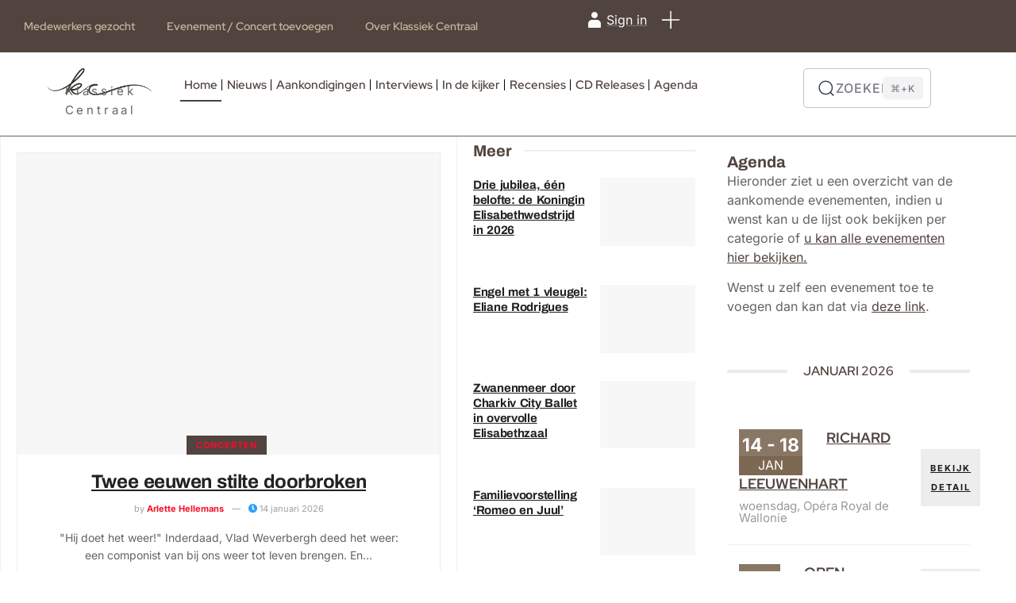

--- FILE ---
content_type: text/html; charset=UTF-8
request_url: https://klassiek-centraal.be/?method=ical&id=35492
body_size: 71537
content:
<!DOCTYPE html><html class="no-js" lang="nl-NL"><head><script data-no-optimize="1">var litespeed_docref=sessionStorage.getItem("litespeed_docref");litespeed_docref&&(Object.defineProperty(document,"referrer",{get:function(){return litespeed_docref}}),sessionStorage.removeItem("litespeed_docref"));</script> <meta charset="UTF-8"><meta name="viewport" content="width=device-width, initial-scale=1.0, maximum-scale=5.0, user-scalable=no" /><link rel="profile" href="https://gmpg.org/xfn/11"><title>Klassiek-Centraal.be</title><style type="text/css">.wpfts-result-item .wpfts-smart-excerpt {}.wpfts-result-item .wpfts-smart-excerpt b {font-weight:bold !important;}.wpfts-result-item .wpfts-not-found {color:#808080;font-size:0.9em;}.wpfts-result-item .wpfts-score {color:#006621;font-size:0.9em;}.wpfts-shift {margin-left:40px;}.wpfts-result-item .wpfts-download-link {color:#006621;font-size:0.9em;}.wpfts-result-item .wpfts-file-size {color:#006621;font-size:0.9em;}.wpfts-result-item .wpfts-sentence-link {text-decoration:none;cursor:pointer;color:unset;}.wpfts-result-item .wpfts-sentence-link:hover {text-decoration:underline;color:inherit;}.wpfts-result-item .wpfts-word-link {text-decoration:none;cursor:pointer;}.wpfts-result-item .wpfts-word-link:hover {text-decoration:underline;}wpfts-highlight.wpfts-highlight-sentence {background-color:rgba(255, 255, 128, 0.5) !important;display:inline-block;}wpfts-highlight.wpfts-highlight-word {background-color:rgba(255, 128, 128, 0.5) !important;display:inline-block;}</style><script id="cookieyes" type="litespeed/javascript" data-src="https://cdn-cookieyes.com/client_data/7deacd650ded12ae38f1a4b667025967/script.js"></script> <script type="litespeed/javascript">var epic_news_ajax_url='https://klassiek-centraal.be/?epic-ajax-request=epic-ne'</script> <script data-no-defer="1" data-ezscrex="false" data-cfasync="false" data-pagespeed-no-defer data-cookieconsent="ignore">var ctPublicFunctions = {"_ajax_nonce":"9e46b6dfce","_rest_nonce":"784556cbd3","_ajax_url":"\/wp-admin\/admin-ajax.php","_rest_url":"https:\/\/klassiek-centraal.be\/wp-json\/","data__cookies_type":"none","data__ajax_type":"admin_ajax","data__bot_detector_enabled":"1","data__frontend_data_log_enabled":1,"cookiePrefix":"","wprocket_detected":false,"host_url":"klassiek-centraal.be","text__ee_click_to_select":"Klik om de hele gegevens te selecteren","text__ee_original_email":"De volledige tekst is","text__ee_got_it":"Duidelijk","text__ee_blocked":"Geblokkeerd","text__ee_cannot_connect":"Kan geen verbinding maken","text__ee_cannot_decode":"Kan e-mail niet decoderen. Onbekende reden","text__ee_email_decoder":"Cleantalk e-mail decoder","text__ee_wait_for_decoding":"De magie is onderweg!","text__ee_decoding_process":"Wacht een paar seconden terwijl we de contactgegevens decoderen."}</script> <script data-no-defer="1" data-ezscrex="false" data-cfasync="false" data-pagespeed-no-defer data-cookieconsent="ignore">var ctPublic = {"_ajax_nonce":"9e46b6dfce","settings__forms__check_internal":"0","settings__forms__check_external":"0","settings__forms__force_protection":"0","settings__forms__search_test":"1","settings__forms__wc_add_to_cart":"0","settings__data__bot_detector_enabled":"1","settings__sfw__anti_crawler":0,"blog_home":"https:\/\/klassiek-centraal.be\/","pixel__setting":"3","pixel__enabled":true,"pixel__url":null,"data__email_check_before_post":"1","data__email_check_exist_post":"0","data__cookies_type":"none","data__key_is_ok":true,"data__visible_fields_required":true,"wl_brandname":"Anti-Spam by CleanTalk","wl_brandname_short":"CleanTalk","ct_checkjs_key":"1886bd9ae9453f18ae1bdba2d51ff3847f7e6b212d68d8701b6847d0c9c15dc7","emailEncoderPassKey":"ad84299e6dc561e6008612b7d9b45b6c","bot_detector_forms_excluded":"W10=","advancedCacheExists":false,"varnishCacheExists":false,"wc_ajax_add_to_cart":true}</script> <meta name="description" content="Magazine voor klassieke muziek, opera en dans"><meta name="robots" content="index, follow, max-snippet:-1, max-image-preview:large, max-video-preview:-1"><link rel="canonical" href="https://klassiek-centraal.be/"> <script id="website-schema" type="application/ld+json">{"@context":"https:\/\/schema.org","@type":"WebSite","name":"Klassiek-Centraal.be","alternateName":"Klassiek Centraal","description":"Magazine voor klassieke muziek, opera en dans","url":"https:\/\/klassiek-centraal.be"}</script> <meta property="og:url" content="https://klassiek-centraal.be/"><meta property="og:site_name" content="Klassiek-Centraal.be"><meta property="og:locale" content="nl_NL"><meta property="og:type" content="website"><meta property="og:title" content="Klassiek-Centraal.be"><meta property="og:description" content="Magazine voor klassieke muziek, opera en dans"><meta property="fb:pages" content=""><meta property="fb:admins" content=""><meta property="fb:app_id" content=""><meta name="twitter:card" content="summary"><meta name="twitter:site" content="@http://@KlassiekCentraa"><meta name="twitter:creator" content="@http://@KlassiekCentraa"><meta name="twitter:title" content="Klassiek-Centraal.be"><meta name="twitter:description" content="Magazine voor klassieke muziek, opera en dans"><link rel='dns-prefetch' href='//fd.cleantalk.org' /><link rel='dns-prefetch' href='//maps.googleapis.com' /><link rel='dns-prefetch' href='//cdn.jsdelivr.net' /><link rel='dns-prefetch' href='//www.googletagmanager.com' /><link rel='dns-prefetch' href='//fonts.googleapis.com' /> <script type="application/ld+json">{"@context":"https:\/\/schema.org","@type":"Organization","name":"Klassiek-Centraal.be","url":"https:\/\/klassiek-centraal.be","alternateName":"Klassiek Centraal","description":"Klassiek-Centraal.be","logo":"https:\/\/klassiek-centraal.be\/wp-content\/uploads\/2024\/05\/Untitled-design.jpg","sameAs":["https:\/\/www.facebook.com\/KlassiekCentraal.be","https:\/\/x.com\/@http:\/\/@KlassiekCentraa","https:\/\/www.instagram.com\/klassiekcentraal\/"],"vatID":"BE0885138658","contactPoint":[{"@type":"ContactPoint","telephone":"+3259530000"}]}</script> <link rel="alternate" title="oEmbed (JSON)" type="application/json+oembed" href="https://klassiek-centraal.be/wp-json/oembed/1.0/embed?url=https%3A%2F%2Fklassiek-centraal.be%2F" /><link rel="alternate" title="oEmbed (XML)" type="text/xml+oembed" href="https://klassiek-centraal.be/wp-json/oembed/1.0/embed?url=https%3A%2F%2Fklassiek-centraal.be%2F&#038;format=xml" />
<script id="klass-ready" type="litespeed/javascript">window.advanced_ads_ready=function(e,a){a=a||"complete";var d=function(e){return"interactive"===a?"loading"!==e:"complete"===e};d(document.readyState)?e():document.addEventListener("readystatechange",(function(a){d(a.target.readyState)&&e()}),{once:"interactive"===a})},window.advanced_ads_ready_queue=window.advanced_ads_ready_queue||[]</script> <style id='wp-img-auto-sizes-contain-inline-css' type='text/css'>img:is([sizes=auto i],[sizes^="auto," i]){contain-intrinsic-size:3000px 1500px}
/*# sourceURL=wp-img-auto-sizes-contain-inline-css */</style><link data-optimized="2" rel="stylesheet" href="https://klassiek-centraal.be/wp-content/litespeed/css/de1eb320bb1a50d42bf5bddc0d818685.css?ver=81f4e" /><style id='wpfts-livesearch-style-inline-css' type='text/css'>.wp-block-create-block-fulltext-search-livesearch{background-color:#21759b;color:#fff;padding:2px}

/*# sourceURL=https://klassiek-centraal.be/wp-content/plugins/fulltext-search/blocks/build/livesearch/style-index.css */</style><style id='global-styles-inline-css' type='text/css'>:root{--wp--preset--aspect-ratio--square: 1;--wp--preset--aspect-ratio--4-3: 4/3;--wp--preset--aspect-ratio--3-4: 3/4;--wp--preset--aspect-ratio--3-2: 3/2;--wp--preset--aspect-ratio--2-3: 2/3;--wp--preset--aspect-ratio--16-9: 16/9;--wp--preset--aspect-ratio--9-16: 9/16;--wp--preset--color--black: #000000;--wp--preset--color--cyan-bluish-gray: #abb8c3;--wp--preset--color--white: #ffffff;--wp--preset--color--pale-pink: #f78da7;--wp--preset--color--vivid-red: #cf2e2e;--wp--preset--color--luminous-vivid-orange: #ff6900;--wp--preset--color--luminous-vivid-amber: #fcb900;--wp--preset--color--light-green-cyan: #7bdcb5;--wp--preset--color--vivid-green-cyan: #00d084;--wp--preset--color--pale-cyan-blue: #8ed1fc;--wp--preset--color--vivid-cyan-blue: #0693e3;--wp--preset--color--vivid-purple: #9b51e0;--wp--preset--gradient--vivid-cyan-blue-to-vivid-purple: linear-gradient(135deg,rgb(6,147,227) 0%,rgb(155,81,224) 100%);--wp--preset--gradient--light-green-cyan-to-vivid-green-cyan: linear-gradient(135deg,rgb(122,220,180) 0%,rgb(0,208,130) 100%);--wp--preset--gradient--luminous-vivid-amber-to-luminous-vivid-orange: linear-gradient(135deg,rgb(252,185,0) 0%,rgb(255,105,0) 100%);--wp--preset--gradient--luminous-vivid-orange-to-vivid-red: linear-gradient(135deg,rgb(255,105,0) 0%,rgb(207,46,46) 100%);--wp--preset--gradient--very-light-gray-to-cyan-bluish-gray: linear-gradient(135deg,rgb(238,238,238) 0%,rgb(169,184,195) 100%);--wp--preset--gradient--cool-to-warm-spectrum: linear-gradient(135deg,rgb(74,234,220) 0%,rgb(151,120,209) 20%,rgb(207,42,186) 40%,rgb(238,44,130) 60%,rgb(251,105,98) 80%,rgb(254,248,76) 100%);--wp--preset--gradient--blush-light-purple: linear-gradient(135deg,rgb(255,206,236) 0%,rgb(152,150,240) 100%);--wp--preset--gradient--blush-bordeaux: linear-gradient(135deg,rgb(254,205,165) 0%,rgb(254,45,45) 50%,rgb(107,0,62) 100%);--wp--preset--gradient--luminous-dusk: linear-gradient(135deg,rgb(255,203,112) 0%,rgb(199,81,192) 50%,rgb(65,88,208) 100%);--wp--preset--gradient--pale-ocean: linear-gradient(135deg,rgb(255,245,203) 0%,rgb(182,227,212) 50%,rgb(51,167,181) 100%);--wp--preset--gradient--electric-grass: linear-gradient(135deg,rgb(202,248,128) 0%,rgb(113,206,126) 100%);--wp--preset--gradient--midnight: linear-gradient(135deg,rgb(2,3,129) 0%,rgb(40,116,252) 100%);--wp--preset--font-size--small: 13px;--wp--preset--font-size--medium: 20px;--wp--preset--font-size--large: 36px;--wp--preset--font-size--x-large: 42px;--wp--preset--spacing--20: 0.44rem;--wp--preset--spacing--30: 0.67rem;--wp--preset--spacing--40: 1rem;--wp--preset--spacing--50: 1.5rem;--wp--preset--spacing--60: 2.25rem;--wp--preset--spacing--70: 3.38rem;--wp--preset--spacing--80: 5.06rem;--wp--preset--shadow--natural: 6px 6px 9px rgba(0, 0, 0, 0.2);--wp--preset--shadow--deep: 12px 12px 50px rgba(0, 0, 0, 0.4);--wp--preset--shadow--sharp: 6px 6px 0px rgba(0, 0, 0, 0.2);--wp--preset--shadow--outlined: 6px 6px 0px -3px rgb(255, 255, 255), 6px 6px rgb(0, 0, 0);--wp--preset--shadow--crisp: 6px 6px 0px rgb(0, 0, 0);}:where(.is-layout-flex){gap: 0.5em;}:where(.is-layout-grid){gap: 0.5em;}body .is-layout-flex{display: flex;}.is-layout-flex{flex-wrap: wrap;align-items: center;}.is-layout-flex > :is(*, div){margin: 0;}body .is-layout-grid{display: grid;}.is-layout-grid > :is(*, div){margin: 0;}:where(.wp-block-columns.is-layout-flex){gap: 2em;}:where(.wp-block-columns.is-layout-grid){gap: 2em;}:where(.wp-block-post-template.is-layout-flex){gap: 1.25em;}:where(.wp-block-post-template.is-layout-grid){gap: 1.25em;}.has-black-color{color: var(--wp--preset--color--black) !important;}.has-cyan-bluish-gray-color{color: var(--wp--preset--color--cyan-bluish-gray) !important;}.has-white-color{color: var(--wp--preset--color--white) !important;}.has-pale-pink-color{color: var(--wp--preset--color--pale-pink) !important;}.has-vivid-red-color{color: var(--wp--preset--color--vivid-red) !important;}.has-luminous-vivid-orange-color{color: var(--wp--preset--color--luminous-vivid-orange) !important;}.has-luminous-vivid-amber-color{color: var(--wp--preset--color--luminous-vivid-amber) !important;}.has-light-green-cyan-color{color: var(--wp--preset--color--light-green-cyan) !important;}.has-vivid-green-cyan-color{color: var(--wp--preset--color--vivid-green-cyan) !important;}.has-pale-cyan-blue-color{color: var(--wp--preset--color--pale-cyan-blue) !important;}.has-vivid-cyan-blue-color{color: var(--wp--preset--color--vivid-cyan-blue) !important;}.has-vivid-purple-color{color: var(--wp--preset--color--vivid-purple) !important;}.has-black-background-color{background-color: var(--wp--preset--color--black) !important;}.has-cyan-bluish-gray-background-color{background-color: var(--wp--preset--color--cyan-bluish-gray) !important;}.has-white-background-color{background-color: var(--wp--preset--color--white) !important;}.has-pale-pink-background-color{background-color: var(--wp--preset--color--pale-pink) !important;}.has-vivid-red-background-color{background-color: var(--wp--preset--color--vivid-red) !important;}.has-luminous-vivid-orange-background-color{background-color: var(--wp--preset--color--luminous-vivid-orange) !important;}.has-luminous-vivid-amber-background-color{background-color: var(--wp--preset--color--luminous-vivid-amber) !important;}.has-light-green-cyan-background-color{background-color: var(--wp--preset--color--light-green-cyan) !important;}.has-vivid-green-cyan-background-color{background-color: var(--wp--preset--color--vivid-green-cyan) !important;}.has-pale-cyan-blue-background-color{background-color: var(--wp--preset--color--pale-cyan-blue) !important;}.has-vivid-cyan-blue-background-color{background-color: var(--wp--preset--color--vivid-cyan-blue) !important;}.has-vivid-purple-background-color{background-color: var(--wp--preset--color--vivid-purple) !important;}.has-black-border-color{border-color: var(--wp--preset--color--black) !important;}.has-cyan-bluish-gray-border-color{border-color: var(--wp--preset--color--cyan-bluish-gray) !important;}.has-white-border-color{border-color: var(--wp--preset--color--white) !important;}.has-pale-pink-border-color{border-color: var(--wp--preset--color--pale-pink) !important;}.has-vivid-red-border-color{border-color: var(--wp--preset--color--vivid-red) !important;}.has-luminous-vivid-orange-border-color{border-color: var(--wp--preset--color--luminous-vivid-orange) !important;}.has-luminous-vivid-amber-border-color{border-color: var(--wp--preset--color--luminous-vivid-amber) !important;}.has-light-green-cyan-border-color{border-color: var(--wp--preset--color--light-green-cyan) !important;}.has-vivid-green-cyan-border-color{border-color: var(--wp--preset--color--vivid-green-cyan) !important;}.has-pale-cyan-blue-border-color{border-color: var(--wp--preset--color--pale-cyan-blue) !important;}.has-vivid-cyan-blue-border-color{border-color: var(--wp--preset--color--vivid-cyan-blue) !important;}.has-vivid-purple-border-color{border-color: var(--wp--preset--color--vivid-purple) !important;}.has-vivid-cyan-blue-to-vivid-purple-gradient-background{background: var(--wp--preset--gradient--vivid-cyan-blue-to-vivid-purple) !important;}.has-light-green-cyan-to-vivid-green-cyan-gradient-background{background: var(--wp--preset--gradient--light-green-cyan-to-vivid-green-cyan) !important;}.has-luminous-vivid-amber-to-luminous-vivid-orange-gradient-background{background: var(--wp--preset--gradient--luminous-vivid-amber-to-luminous-vivid-orange) !important;}.has-luminous-vivid-orange-to-vivid-red-gradient-background{background: var(--wp--preset--gradient--luminous-vivid-orange-to-vivid-red) !important;}.has-very-light-gray-to-cyan-bluish-gray-gradient-background{background: var(--wp--preset--gradient--very-light-gray-to-cyan-bluish-gray) !important;}.has-cool-to-warm-spectrum-gradient-background{background: var(--wp--preset--gradient--cool-to-warm-spectrum) !important;}.has-blush-light-purple-gradient-background{background: var(--wp--preset--gradient--blush-light-purple) !important;}.has-blush-bordeaux-gradient-background{background: var(--wp--preset--gradient--blush-bordeaux) !important;}.has-luminous-dusk-gradient-background{background: var(--wp--preset--gradient--luminous-dusk) !important;}.has-pale-ocean-gradient-background{background: var(--wp--preset--gradient--pale-ocean) !important;}.has-electric-grass-gradient-background{background: var(--wp--preset--gradient--electric-grass) !important;}.has-midnight-gradient-background{background: var(--wp--preset--gradient--midnight) !important;}.has-small-font-size{font-size: var(--wp--preset--font-size--small) !important;}.has-medium-font-size{font-size: var(--wp--preset--font-size--medium) !important;}.has-large-font-size{font-size: var(--wp--preset--font-size--large) !important;}.has-x-large-font-size{font-size: var(--wp--preset--font-size--x-large) !important;}
:where(.wp-block-post-template.is-layout-flex){gap: 1.25em;}:where(.wp-block-post-template.is-layout-grid){gap: 1.25em;}
:where(.wp-block-term-template.is-layout-flex){gap: 1.25em;}:where(.wp-block-term-template.is-layout-grid){gap: 1.25em;}
:where(.wp-block-columns.is-layout-flex){gap: 2em;}:where(.wp-block-columns.is-layout-grid){gap: 2em;}
:root :where(.wp-block-pullquote){font-size: 1.5em;line-height: 1.6;}
/*# sourceURL=global-styles-inline-css */</style><link rel='stylesheet' id='intl-tel-input-css' href='https://cdn.jsdelivr.net/npm/intl-tel-input@18/build/css/intlTelInput.css?ver=18.0.0' type='text/css' media='all' /><style id='intl-tel-input-inline-css' type='text/css'>.iti__flag {
                background-image: url("https://klassiek-centraal.be/wp-content/plugins/voxel-toolkit/assets/img/flags.png") !important;
            }
            @media (-webkit-min-device-pixel-ratio: 2), (min-resolution: 192dpi) {
                .iti__flag {
                    background-image: url("https://klassiek-centraal.be/wp-content/plugins/voxel-toolkit/assets/img/flags@2x.png") !important;
                }
            }
            /* Make intl-tel-input container respect full width and column width */
            .iti {
                width: 100% !important;
                display: block !important;
            }
            /* When inside Voxel flexbox containers, expand to fill available space */
            .ts-input-icon .iti,
            .flexify .iti,
            .ts-form-group .iti {
                flex: 1 1 100% !important;
                min-width: 0 !important;
                width: 100% !important;
            }
            .iti input[type="tel"],
            .iti .iti__tel-input {
                width: 100% !important;
            }
        
/*# sourceURL=intl-tel-input-inline-css */</style><style id='vt-link-management-inline-css' type='text/css'>:root {
            --vt-lm-modal-bg: #ffffff;
            --vt-lm-title-color: #1e293b;
            --vt-lm-message-color: #64748b;
            --vt-lm-icon-bg: #fef3c7;
            --vt-lm-icon-color: #d97706;
            --vt-lm-continue-bg: #3b82f6;
            --vt-lm-continue-text: #ffffff;
            --vt-lm-continue-border-color: transparent;
            --vt-lm-cancel-bg: #f1f5f9;
            --vt-lm-cancel-text: #475569;
            --vt-lm-cancel-border-color: transparent;
            --vt-lm-button-border-radius: 8px;
            --vt-lm-button-border-width: 0px;
        }
/*# sourceURL=vt-link-management-inline-css */</style> <script type="litespeed/javascript" data-src="https://klassiek-centraal.be/wp-includes/js/jquery/jquery.min.js" id="jquery-core-js"></script> <script id="cookie-law-info-wca-js-before" type="litespeed/javascript">const _ckyGsk=!0</script> <script type="text/javascript" src="https://fd.cleantalk.org/ct-bot-detector-wrapper.js?ver=6.70.1" id="ct_bot_detector-js" defer="defer" data-wp-strategy="defer"></script> <script id="wp-i18n-js-after" type="litespeed/javascript">wp.i18n.setLocaleData({'text direction\u0004ltr':['ltr']})</script> <script id="wp-a11y-js-translations" type="litespeed/javascript">(function(domain,translations){var localeData=translations.locale_data[domain]||translations.locale_data.messages;localeData[""].domain=domain;wp.i18n.setLocaleData(localeData,domain)})("default",{"translation-revision-date":"2026-01-12 18:34:59+0000","generator":"GlotPress\/4.0.3","domain":"messages","locale_data":{"messages":{"":{"domain":"messages","plural-forms":"nplurals=2; plural=n != 1;","lang":"nl"},"Notifications":["Meldingen"]}},"comment":{"reference":"wp-includes\/js\/dist\/a11y.js"}})</script> <script id="advanced-ads-advanced-js-js-extra" type="litespeed/javascript">var advads_options={"blog_id":"1","privacy":{"enabled":!1,"state":"not_needed"}}</script> <script id="advanced_ads_pro/visitor_conditions-js-extra" type="litespeed/javascript">var advanced_ads_pro_visitor_conditions={"referrer_cookie_name":"advanced_ads_pro_visitor_referrer","referrer_exdays":"365","page_impr_cookie_name":"advanced_ads_page_impressions","page_impr_exdays":"3650"}</script> <script type="litespeed/javascript" data-src="//maps.googleapis.com/maps/api/js?libraries=places&amp;key=AIzaSyABjRMGgSFdxa3doHyBIEJh2mhuvkrMCy0&amp;language=nl&amp;region=NL&amp;ver=7.29.0" id="googlemap-js"></script> 
 <script type="litespeed/javascript" data-src="https://www.googletagmanager.com/gtag/js?id=GT-MQXC7F2Q" id="google_gtagjs-js"></script> <script id="google_gtagjs-js-after" type="litespeed/javascript">window.dataLayer=window.dataLayer||[];function gtag(){dataLayer.push(arguments)}
gtag("set","linker",{"domains":["klassiek-centraal.be"]});gtag("js",new Date());gtag("set","developer_id.dZTNiMT",!0);gtag("config","GT-MQXC7F2Q");window._googlesitekit=window._googlesitekit||{};window._googlesitekit.throttledEvents=[];window._googlesitekit.gtagEvent=(name,data)=>{var key=JSON.stringify({name,data});if(!!window._googlesitekit.throttledEvents[key]){return}window._googlesitekit.throttledEvents[key]=!0;setTimeout(()=>{delete window._googlesitekit.throttledEvents[key]},5);gtag("event",name,{...data,event_source:"site-kit"})}</script> <link rel="https://api.w.org/" href="https://klassiek-centraal.be/wp-json/" /><link rel="alternate" title="JSON" type="application/json" href="https://klassiek-centraal.be/wp-json/wp/v2/pages/1925" /><meta name="generator" content="Maintenance" /><link rel='shortlink' href='https://klassiek-centraal.be/' /> <script type="litespeed/javascript">document.wpfts_ajaxurl="https://klassiek-centraal.be/wp-admin/admin-ajax.php"</script><meta name="generator" content="Site Kit by Google 1.170.0" /><script type="litespeed/javascript">var advadsCfpQueue=[];var advadsCfpAd=function(adID){if('undefined'==typeof advadsProCfp){advadsCfpQueue.push(adID)}else{advadsProCfp.addElement(adID)}}</script> <style type="text/css">@media screen and (max-width: 767px) { .vx-hidden-mobile { display: none !important; } }
	@media screen and (min-width: 768px) and (max-width: 1024px) { .vx-hidden-tablet { display: none !important; } }
	@media screen and (min-width: 1025px) { .vx-hidden-desktop { display: none !important; } }</style><script type="litespeed/javascript">var Voxel_Config={"ajax_url":"https:\/\/klassiek-centraal.be\/?vx=1","is_logged_in":!1,"current_user_id":0,"login_url":"https:\/\/klassiek-centraal.be\/auth\/","register_url":"https:\/\/klassiek-centraal.be\/auth\/?register","is_rtl":!1,"l10n":{"ajaxError":"There was a problem. Please try again.","confirmAction":"Are you sure you want to proceed with this action?","accountRequired":"An account is required to perform this action","login":"Log in","register":"Register","yes":"Yes","no":"No","copied":"Copied to clipboard","positionFail":"Could not determine your location.","addressFail":"Could not determine your address.","view_cart":"View cart","added_to_cart":"Your product has been added to cart.","months":["January","February","March","April","May","June","July","August","September","October","November","December"],"weekdays":["Sunday","Monday","Tuesday","Wednesday","Thursday","Friday","Saturday"],"weekdaysShort":["Sun","Mon","Tue","Wed","Thu","Fri","Sat"]},"locale":"nl_NL","currency":"USD","maps":{"provider":"mapbox","default_lat":42.5,"default_lng":21},"mapbox":{"api_key":"pk.eyJ1Ijoia3l6b2UiLCJhIjoiY2xxeG40MjRrMGRnYzJqbWljdDljNnBxMyJ9.Qhd1JVN6eE317GreV_O86g","skin":null,"language":null,"handle":"vx:mapbox.js-js"}}</script><meta name="generator" content="Elementor 3.34.1; features: additional_custom_breakpoints; settings: css_print_method-external, google_font-enabled, font_display-swap"><style>.e-con.e-parent:nth-of-type(n+4):not(.e-lazyloaded):not(.e-no-lazyload),
				.e-con.e-parent:nth-of-type(n+4):not(.e-lazyloaded):not(.e-no-lazyload) * {
					background-image: none !important;
				}
				@media screen and (max-height: 1024px) {
					.e-con.e-parent:nth-of-type(n+3):not(.e-lazyloaded):not(.e-no-lazyload),
					.e-con.e-parent:nth-of-type(n+3):not(.e-lazyloaded):not(.e-no-lazyload) * {
						background-image: none !important;
					}
				}
				@media screen and (max-height: 640px) {
					.e-con.e-parent:nth-of-type(n+2):not(.e-lazyloaded):not(.e-no-lazyload),
					.e-con.e-parent:nth-of-type(n+2):not(.e-lazyloaded):not(.e-no-lazyload) * {
						background-image: none !important;
					}
				}</style><style type="text/css">.fc-daygrid-event-dot {
			display: none
		}</style><link rel="icon" href="https://klassiek-centraal.be/wp-content/uploads/2024/05/cropped-APP-logo-Klassiek_Centraal-32x32.png" sizes="32x32" /><link rel="icon" href="https://klassiek-centraal.be/wp-content/uploads/2024/05/cropped-APP-logo-Klassiek_Centraal-192x192.png" sizes="192x192" /><link rel="apple-touch-icon" href="https://klassiek-centraal.be/wp-content/uploads/2024/05/cropped-APP-logo-Klassiek_Centraal-180x180.png" /><meta name="msapplication-TileImage" content="https://klassiek-centraal.be/wp-content/uploads/2024/05/cropped-APP-logo-Klassiek_Centraal-270x270.png" /><style id="jeg_dynamic_css" type="text/css" data-type="jeg_custom-css"></style><style id="jeg_override_category_css" type="text/css" data-type="jeg_custom-css">.jeg_heroblock .jeg_post_category a.category-in-de-kijker,
                    .jeg_thumb .jeg_post_category a.category-in-de-kijker,
                    .jeg_pl_lg_box .jeg_post_category a.category-in-de-kijker,
                    .jeg_pl_md_box .jeg_post_category a.category-in-de-kijker,
                    .jeg_postblock_carousel_2 .jeg_post_category a.category-in-de-kijker,
                    .jeg_slide_caption .jeg_post_category a.category-in-de-kijker { 
                        background-color: #51443f; 
                        border-color: #51443f; 
                        color: ; 
                    }.jeg_heroblock .jeg_post_category a.category-nieuws,
                    .jeg_thumb .jeg_post_category a.category-nieuws,
                    .jeg_pl_lg_box .jeg_post_category a.category-nieuws,
                    .jeg_pl_md_box .jeg_post_category a.category-nieuws,
                    .jeg_postblock_carousel_2 .jeg_post_category a.category-nieuws,
                    .jeg_slide_caption .jeg_post_category a.category-nieuws { 
                        background-color: #51443f; 
                        border-color: #51443f; 
                        color: ; 
                    }.jeg_heroblock .jeg_post_category a.category-recensies,
                    .jeg_thumb .jeg_post_category a.category-recensies,
                    .jeg_pl_lg_box .jeg_post_category a.category-recensies,
                    .jeg_pl_md_box .jeg_post_category a.category-recensies,
                    .jeg_postblock_carousel_2 .jeg_post_category a.category-recensies,
                    .jeg_slide_caption .jeg_post_category a.category-recensies { 
                        background-color: #51443f; 
                        border-color: #51443f; 
                        color: ; 
                    }.jeg_heroblock .jeg_post_category a.category-boeken,
                    .jeg_thumb .jeg_post_category a.category-boeken,
                    .jeg_pl_lg_box .jeg_post_category a.category-boeken,
                    .jeg_pl_md_box .jeg_post_category a.category-boeken,
                    .jeg_postblock_carousel_2 .jeg_post_category a.category-boeken,
                    .jeg_slide_caption .jeg_post_category a.category-boeken { 
                        background-color: #51443f; 
                        border-color: #51443f; 
                        color: ; 
                    }.jeg_heroblock .jeg_post_category a.category-evenementen,
                    .jeg_thumb .jeg_post_category a.category-evenementen,
                    .jeg_pl_lg_box .jeg_post_category a.category-evenementen,
                    .jeg_pl_md_box .jeg_post_category a.category-evenementen,
                    .jeg_postblock_carousel_2 .jeg_post_category a.category-evenementen,
                    .jeg_slide_caption .jeg_post_category a.category-evenementen { 
                        background-color: #51443f; 
                        border-color: #51443f; 
                        color: ; 
                    }.jeg_heroblock .jeg_post_category a.category-concerten,
                    .jeg_thumb .jeg_post_category a.category-concerten,
                    .jeg_pl_lg_box .jeg_post_category a.category-concerten,
                    .jeg_pl_md_box .jeg_post_category a.category-concerten,
                    .jeg_postblock_carousel_2 .jeg_post_category a.category-concerten,
                    .jeg_slide_caption .jeg_post_category a.category-concerten { 
                        background-color: #51443f; 
                        border-color: #51443f; 
                        color: ; 
                    }.jeg_heroblock .jeg_post_category a.category-cd-dvd,
                    .jeg_thumb .jeg_post_category a.category-cd-dvd,
                    .jeg_pl_lg_box .jeg_post_category a.category-cd-dvd,
                    .jeg_pl_md_box .jeg_post_category a.category-cd-dvd,
                    .jeg_postblock_carousel_2 .jeg_post_category a.category-cd-dvd,
                    .jeg_slide_caption .jeg_post_category a.category-cd-dvd { 
                        background-color: #51443f; 
                        border-color: #51443f; 
                        color: ; 
                    }.jeg_heroblock .jeg_post_category a.category-opera,
                    .jeg_thumb .jeg_post_category a.category-opera,
                    .jeg_pl_lg_box .jeg_post_category a.category-opera,
                    .jeg_pl_md_box .jeg_post_category a.category-opera,
                    .jeg_postblock_carousel_2 .jeg_post_category a.category-opera,
                    .jeg_slide_caption .jeg_post_category a.category-opera { 
                        background-color: #51443f; 
                        border-color: #51443f; 
                        color: ; 
                    }.jeg_heroblock .jeg_post_category a.category-aankondigingen,
                    .jeg_thumb .jeg_post_category a.category-aankondigingen,
                    .jeg_pl_lg_box .jeg_post_category a.category-aankondigingen,
                    .jeg_pl_md_box .jeg_post_category a.category-aankondigingen,
                    .jeg_postblock_carousel_2 .jeg_post_category a.category-aankondigingen,
                    .jeg_slide_caption .jeg_post_category a.category-aankondigingen { 
                        background-color: #51443f; 
                        border-color: #51443f; 
                        color: ; 
                    }.jeg_heroblock .jeg_post_category a.category-new-releases,
                    .jeg_thumb .jeg_post_category a.category-new-releases,
                    .jeg_pl_lg_box .jeg_post_category a.category-new-releases,
                    .jeg_pl_md_box .jeg_post_category a.category-new-releases,
                    .jeg_postblock_carousel_2 .jeg_post_category a.category-new-releases,
                    .jeg_slide_caption .jeg_post_category a.category-new-releases { 
                        background-color: #51443f; 
                        border-color: #51443f; 
                        color: ; 
                    }</style><style type="text/css" id="wp-custom-css">.alignright {
                float: right;
                margin-left: 1rem
            }

            .alignleft {
                float: left;
                margin-right: 1rem
            }

            .aligncenter {
                clear: both;
                display: block;
                margin-left: auto;
                margin-right: auto
            }

            .alignwide {
                margin-left: -80px;
                margin-right: -80px
            }

            .alignfull {
                margin-left: calc(50% - 50vw);
                margin-right: calc(50% - 50vw);
                max-width: 100vw
            }

            .alignfull,.alignfull img {
                width: 100vw
            }

p.wp-caption-text {
  font-size: 14px;
}

button.pika-button.pika-day {
  color: #999999;
}</style><style>:root,::before,::after{--mec-color-skin: #7c6853;--mec-color-skin-rgba-1: rgba(124,104,83,.25);--mec-color-skin-rgba-2: rgba(124,104,83,.5);--mec-color-skin-rgba-3: rgba(124,104,83,.75);--mec-color-skin-rgba-4: rgba(124,104,83,.11);--mec-primary-border-radius: ;--mec-secondary-border-radius: ;--mec-container-normal-width: 1196px;--mec-container-large-width: 1690px;--mec-fes-main-color: #40d9f1;--mec-fes-main-color-rgba-1: rgba(64, 217, 241, 0.12);--mec-fes-main-color-rgba-2: rgba(64, 217, 241, 0.23);--mec-fes-main-color-rgba-3: rgba(64, 217, 241, 0.03);--mec-fes-main-color-rgba-4: rgba(64, 217, 241, 0.3);--mec-fes-main-color-rgba-5: rgb(64 217 241 / 7%);--mec-fes-main-color-rgba-6: rgba(64, 217, 241, 0.2);--mec-fluent-main-color: #ade7ff;--mec-fluent-main-color-rgba-1: rgba(173, 231, 255, 0.3);--mec-fluent-main-color-rgba-2: rgba(173, 231, 255, 0.8);--mec-fluent-main-color-rgba-3: rgba(173, 231, 255, 0.1);--mec-fluent-main-color-rgba-4: rgba(173, 231, 255, 0.2);--mec-fluent-main-color-rgba-5: rgba(173, 231, 255, 0.7);--mec-fluent-main-color-rgba-6: rgba(173, 231, 255, 0.7);--mec-fluent-bold-color: #00acf8;--mec-fluent-bg-hover-color: #ebf9ff;--mec-fluent-bg-color: #f5f7f8;--mec-fluent-second-bg-color: #e8f7ff;}</style></head><body class="home wp-singular page-template-default page page-id-1925 wp-custom-logo wp-embed-responsive wp-theme-voxel wp-child-theme-voxel-child mec-theme-voxel elementor-default elementor-kit-2509 elementor-page elementor-page-1925 aa-prefix-klass-"> <script type="text/html" id="voxel-popup-template"><div class="elementor vx-popup" :class="'elementor-'+$root.post_id">
		<div class="ts-popup-root elementor-element" :class="'elementor-element-'+$root.widget_id+'-wrap'" v-cloak>
			<div class="ts-form elementor-element" :class="'elementor-element-'+$root.widget_id" :style="styles" ref="popup">
				<div class="ts-field-popup-container">
					<div class="ts-field-popup triggers-blur" ref="popup-box">
						<div class="ts-popup-content-wrapper min-scroll">
							<slot></slot>
						</div>
						<slot name="controller">
							<div class="ts-popup-controller" :class="controllerClass" v-if="showSave || showClear">
								<ul class="flexify simplify-ul">
									<li class="flexify ts-popup-close">
										<a @click.prevent="$emit('blur')" href="#" class="ts-icon-btn" role="button">
											<svg width="80" height="80" viewBox="0 0 24 24" fill="none" xmlns="http://www.w3.org/2000/svg" transform="rotate(0 0 0)"><path d="M5.9545 5.95548C6.39384 5.51614 7.10616 5.51614 7.5455 5.95548L11.999 10.409L16.4524 5.95561C16.8918 5.51627 17.6041 5.51627 18.0434 5.95561C18.4827 6.39495 18.4827 7.10726 18.0434 7.5466L13.59 12L18.0434 16.4534C18.4827 16.8927 18.4827 17.605 18.0434 18.0444C17.6041 18.4837 16.8918 18.4837 16.4524 18.0444L11.999 13.591L7.5455 18.0445C7.10616 18.4839 6.39384 18.4839 5.9545 18.0445C5.51517 17.6052 5.51516 16.8929 5.9545 16.4535L10.408 12L5.9545 7.54647C5.51516 7.10713 5.51517 6.39482 5.9545 5.95548Z" fill="#343C54"/></svg>										</a>
									</li>

									<li class="flexify hide-d" @click.prevent="$emit('clear')">
										<a v-if="showClear && showClearMobile" href="#" class="ts-icon-btn">
											<!-- {{ clearLabel || 'Clear' }} -->
											<svg width="80" height="80" viewBox="0 0 25 24" fill="none" xmlns="http://www.w3.org/2000/svg" transform="rotate(0 0 0)"><path d="M21.6009 10.4593C22.001 10.3521 22.2384 9.94088 22.1312 9.54078C21.59 7.52089 20.3974 5.73603 18.7384 4.46302C17.0793 3.19001 15.0466 2.5 12.9555 2.5C10.8644 2.5 8.83164 3.19001 7.17262 4.46302C6.12405 5.26762 5.26179 6.2767 4.63257 7.42036L2.86504 6.92617C2.76093 6.89707 2.65423 6.89133 2.55153 6.9068C2.46222 6.91962 2.37374 6.94889 2.29039 6.99582C1.92945 7.19903 1.80158 7.65636 2.00479 8.0173L3.73942 11.0983C3.83701 11.2717 3.99946 11.3991 4.19104 11.4527C4.30333 11.4841 4.42023 11.4886 4.53266 11.4673C4.61373 11.4524 4.69254 11.4242 4.7657 11.383L7.84641 9.64831C8.11073 9.49948 8.25936 9.20608 8.22302 8.90493C8.18668 8.60378 7.9725 8.35417 7.68037 8.27249L6.1241 7.83737C6.6343 6.99996 7.29751 6.2579 8.08577 5.65305C9.48282 4.58106 11.1946 4 12.9555 4C14.7164 4 16.4282 4.58106 17.8252 5.65305C19.2223 6.72504 20.2266 8.22807 20.6823 9.92901C20.7895 10.3291 21.2008 10.5665 21.6009 10.4593Z" fill="#343C54"/><path d="M4.30739 13.5387C3.90729 13.6459 3.66985 14.0572 3.77706 14.4573C4.31829 16.4771 5.51089 18.262 7.16991 19.535C8.82892 20.808 10.8616 21.498 12.9528 21.498C15.0439 21.498 17.0766 20.808 18.7356 19.535C19.7859 18.7291 20.6493 17.7181 21.2787 16.5722L23.0083 17.0557C23.1218 17.0961 23.2447 17.1091 23.3661 17.0917C23.5554 17.0658 23.7319 16.968 23.8546 16.8116C24.0419 16.573 24.0669 16.245 23.9181 15.9807L22.1835 12.8996C22.0859 12.7263 21.9234 12.5988 21.7319 12.5453C21.64 12.5196 21.5451 12.5119 21.4521 12.5216C21.3493 12.5317 21.2488 12.5629 21.1571 12.6146L18.0764 14.3493C17.7155 14.5525 17.5876 15.0099 17.7909 15.3708C17.9016 15.5675 18.0879 15.695 18.2929 15.7373L19.7875 16.1552C19.2768 16.9949 18.6125 17.7388 17.8225 18.345C16.4255 19.417 14.7137 19.998 12.9528 19.998C11.1918 19.998 9.4801 19.417 8.08305 18.345C6.686 17.273 5.68171 15.77 5.22595 14.069C5.11874 13.6689 4.70749 13.4315 4.30739 13.5387Z" fill="#343C54"/></svg>										</a>
									</li>
									<li class="flexify hide-m" @click.prevent="$emit('clear')">
										<a v-if="showClear" href="#" class="ts-btn ts-btn-1">
											{{ clearLabel || "Clear" }}
										</a>
									</li>
									<slot name="custom-actions"></slot>
									<li class="flexify">
										<a v-if="showSave" href="#" class="ts-btn ts-btn-2" @click.prevent="$emit('save')">
											{{ saveLabel || "Save" }}
											<div class="ts-loader-wrapper">
												<span class="ts-loader"></span>
											</div>
										</a>
									</li>

								</ul>
							</div>
							<div v-else-if="showClose" class="ts-popup-controller hide-d" :class="controllerClass">
								<ul class="flexify simplify-ul">
									<li class="flexify ts-popup-close">
										<a @click.prevent="$emit('blur')" href="#" class="ts-icon-btn" role="button">
											<svg width="80" height="80" viewBox="0 0 24 24" fill="none" xmlns="http://www.w3.org/2000/svg" transform="rotate(0 0 0)"><path d="M5.9545 5.95548C6.39384 5.51614 7.10616 5.51614 7.5455 5.95548L11.999 10.409L16.4524 5.95561C16.8918 5.51627 17.6041 5.51627 18.0434 5.95561C18.4827 6.39495 18.4827 7.10726 18.0434 7.5466L13.59 12L18.0434 16.4534C18.4827 16.8927 18.4827 17.605 18.0434 18.0444C17.6041 18.4837 16.8918 18.4837 16.4524 18.0444L11.999 13.591L7.5455 18.0445C7.10616 18.4839 6.39384 18.4839 5.9545 18.0445C5.51517 17.6052 5.51516 16.8929 5.9545 16.4535L10.408 12L5.9545 7.54647C5.51516 7.10713 5.51517 6.39482 5.9545 5.95548Z" fill="#343C54"/></svg>										</a>
									</li>
								</ul>
							</div>
						</slot>
					</div>
				</div>
			</div>
		</div>
	</div></script> <script type="text/html" id="voxel-form-group-template"><component :is="tag" :class="{'ts-form-group': defaultClass}">
		<slot name="trigger"></slot>
		<teleport to="body">
			<transition name="form-popup">
				<form-popup
					ref="popup"
					v-if="$root.activePopup === popupKey"
					:class="wrapperClass"
					:controller-class="controllerClass"
					:target="popupTarget"
					:show-save="showSave"
					:show-clear="showClear"
					:show-clear-mobile="showClearMobile"
					:show-close="showClose"
					:save-label="saveLabel"
					:clear-label="clearLabel"
					:prevent-blur="preventBlur"
					@blur="onPopupBlur"
					@save="$emit('save', this);"
					@clear="$emit('clear', this);"
				>
					<slot name="popup"></slot>
					<template #controller>
						<slot name="controller"></slot>
					</template>
					<template #custom-actions>
						<slot name="custom-actions"></slot>
					</template>
				</form-popup>
			</transition>
		</teleport>
	</component></script> <div data-elementor-type="page" data-elementor-id="1976" class="elementor elementor-1976" data-elementor-post-type="elementor_library"><div class="elementor-element elementor-element-61a197c3 elementor-hidden-desktop e-flex e-con-boxed e-con e-parent" data-id="61a197c3" data-element_type="container"><div class="e-con-inner"><div class="elementor-element elementor-element-69c85c0b e-con-full e-flex e-con e-child" data-id="69c85c0b" data-element_type="container"><div class="elementor-element elementor-element-4fec3e32 e-con-full e-flex e-con e-child" data-id="4fec3e32" data-element_type="container"><div class="elementor-element elementor-element-29378173 elementor-widget__width-auto elementor-search-form--skin-full_screen elementor-widget elementor-widget-search-form" data-id="29378173" data-element_type="widget" data-settings="{&quot;skin&quot;:&quot;full_screen&quot;}" data-widget_type="search-form.default">
<search role="search"><form class="elementor-search-form" action="https://klassiek-centraal.be" method="get"><div class="elementor-search-form__toggle" role="button" tabindex="0" aria-label="Zoeken">
<i aria-hidden="true" class="fas fa-search"></i></div><div class="elementor-search-form__container">
<label class="elementor-screen-only" for="elementor-search-form-29378173">Zoeken</label>
<input id="elementor-search-form-29378173" placeholder="Search..." class="elementor-search-form__input" type="search" name="s" value=""><div class="dialog-lightbox-close-button dialog-close-button" role="button" tabindex="0" aria-label="Sluit dit zoekvak.">
<i aria-hidden="true" class="eicon-close"></i></div></div></form>
</search></div></div><div class="elementor-element elementor-element-5ad137fa e-con-full e-flex e-con e-child" data-id="5ad137fa" data-element_type="container"><div class="elementor-element elementor-element-738d720b elementor-widget elementor-widget-image" data-id="738d720b" data-element_type="widget" data-widget_type="image.default">
<img data-lazyloaded="1" src="[data-uri]" width="500" height="197" data-src="https://klassiek-centraal.be/wp-content/uploads/2024/04/2908x1054-Logo-Klassiek-Centraal_be_donker-e1712344205583.png" class="attachment-full size-full wp-image-2343" alt="" /></div></div><div class="elementor-element elementor-element-7abc180 e-con-full e-flex e-con e-child" data-id="7abc180" data-element_type="container"><div class="elementor-element elementor-element-503087b8 elementor-nav-menu--stretch elementor-nav-menu__text-align-aside elementor-nav-menu--toggle elementor-nav-menu--burger elementor-widget elementor-widget-nav-menu" data-id="503087b8" data-element_type="widget" data-settings="{&quot;full_width&quot;:&quot;stretch&quot;,&quot;layout&quot;:&quot;dropdown&quot;,&quot;submenu_icon&quot;:{&quot;value&quot;:&quot;&lt;i class=\&quot;fas fa-caret-down\&quot; aria-hidden=\&quot;true\&quot;&gt;&lt;\/i&gt;&quot;,&quot;library&quot;:&quot;fa-solid&quot;},&quot;toggle&quot;:&quot;burger&quot;}" data-widget_type="nav-menu.default"><div class="elementor-menu-toggle" role="button" tabindex="0" aria-label="Menu toggle" aria-expanded="false">
<i aria-hidden="true" role="presentation" class="elementor-menu-toggle__icon--open fas fa-bars"></i><i aria-hidden="true" role="presentation" class="elementor-menu-toggle__icon--close eicon-close"></i></div><nav class="elementor-nav-menu--dropdown elementor-nav-menu__container" aria-hidden="true"><ul id="menu-2-503087b8" class="elementor-nav-menu"><li class="menu-item menu-item-type-post_type menu-item-object-page menu-item-home current-menu-item page_item page-item-1925 current_page_item menu-item-3366"><a href="https://klassiek-centraal.be/" aria-current="page" class="elementor-item elementor-item-active" tabindex="-1">Home</a></li><li class="menu-item menu-item-type-taxonomy menu-item-object-category menu-item-has-children menu-item-3367"><a href="https://klassiek-centraal.be/nieuws/" class="elementor-item" tabindex="-1">Nieuws</a><ul class="sub-menu elementor-nav-menu--dropdown"><li class="menu-item menu-item-type-taxonomy menu-item-object-category menu-item-3377"><a href="https://klassiek-centraal.be/nieuws/opinie/" class="elementor-sub-item" tabindex="-1">Opinie</a></li></ul></li><li class="menu-item menu-item-type-taxonomy menu-item-object-category menu-item-40374"><a href="https://klassiek-centraal.be/nieuws/aankondigingen/" class="elementor-item" tabindex="-1">Aankondigingen</a></li><li class="menu-item menu-item-type-taxonomy menu-item-object-category menu-item-3369"><a href="https://klassiek-centraal.be/nieuws/interviews/" class="elementor-item" tabindex="-1">Interviews</a></li><li class="menu-item menu-item-type-taxonomy menu-item-object-category menu-item-3375"><a href="https://klassiek-centraal.be/in-de-kijker/" class="elementor-item" tabindex="-1">In de kijker</a></li><li class="menu-item menu-item-type-taxonomy menu-item-object-category menu-item-has-children menu-item-3370"><a href="https://klassiek-centraal.be/recensies/" class="elementor-item" tabindex="-1">Recensies</a><ul class="sub-menu elementor-nav-menu--dropdown"><li class="menu-item menu-item-type-taxonomy menu-item-object-category menu-item-3371"><a href="https://klassiek-centraal.be/recensies/concerten/" class="elementor-sub-item" tabindex="-1">Concerten</a></li><li class="menu-item menu-item-type-taxonomy menu-item-object-category menu-item-37518"><a href="https://klassiek-centraal.be/recensies/opera/" class="elementor-sub-item" tabindex="-1">Opera</a></li><li class="menu-item menu-item-type-taxonomy menu-item-object-category menu-item-3372"><a href="https://klassiek-centraal.be/recensies/evenementen/" class="elementor-sub-item" tabindex="-1">Evenementen</a></li><li class="menu-item menu-item-type-taxonomy menu-item-object-category menu-item-3373"><a href="https://klassiek-centraal.be/recensies/cd-dvd/" class="elementor-sub-item" tabindex="-1">CD &amp; DVD</a></li><li class="menu-item menu-item-type-taxonomy menu-item-object-category menu-item-3374"><a href="https://klassiek-centraal.be/recensies/boeken/" class="elementor-sub-item" tabindex="-1">Boeken</a></li></ul></li><li class="menu-item menu-item-type-custom menu-item-object-custom menu-item-3455"><a href="https://klassiek-centraal.be/cdreleases/" class="elementor-item" tabindex="-1">CD Releases</a></li><li class="menu-item menu-item-type-custom menu-item-object-custom menu-item-3387"><a href="https://klassiek-centraal.be/events" class="elementor-item" tabindex="-1">Agenda</a></li></ul></nav></div></div></div></div></div><div class="elementor-element elementor-element-ca3e6c4 e-con-full elementor-hidden-desktop elementor-hidden-tablet elementor-hidden-mobile e-flex e-con e-parent" data-id="ca3e6c4" data-element_type="container" data-settings="{&quot;background_background&quot;:&quot;classic&quot;,&quot;position&quot;:&quot;fixed&quot;}"><div class="elementor-element elementor-element-33a8fc4e elementor-widget__width-inherit elementor-widget-tablet__width-initial elementor-widget elementor-widget-ts-user-bar" data-id="33a8fc4e" data-element_type="widget" data-widget_type="ts-user-bar.default"><div class="ts-user-area"><ul class="flexify simplify-ul user-area-menu"><li class="ts-popup-component elementor-repeater-item-6b28b2c">
<a ref="target" @click.prevent @mousedown="active = true" href="#" role="button" aria-label="Menu"><div class="ts-comp-icon flexify">
<svg xmlns="http://www.w3.org/2000/svg" fill="#1C2033" width="52" height="52" viewBox="0 0 24 24"><path d="M2 8C2 7.44772 2.44772 7 3 7H21C21.5523 7 22 7.44772 22 8C22 8.55228 21.5523 9 21 9H3C2.44772 9 2 8.55228 2 8Z"></path><path d="M2 16C2 15.4477 2.44772 15 3 15H21C21.5523 15 22 15.4477 22 16C22 16.5523 21.5523 17 21 17H3C2.44772 17 2 16.5523 2 16Z"></path></svg></div>
<span class="ts_comp_label" >Menu</span>
</a><popup v-cloak><div class="ts-popup-head flexify ts-sticky-top"><div class="ts-popup-name flexify">
<svg xmlns="http://www.w3.org/2000/svg" fill="#1C2033" width="52" height="52" viewBox="0 0 24 24"><path d="M2 8C2 7.44772 2.44772 7 3 7H21C21.5523 7 22 7.44772 22 8C22 8.55228 21.5523 9 21 9H3C2.44772 9 2 8.55228 2 8Z"></path><path d="M2 16C2 15.4477 2.44772 15 3 15H21C21.5523 15 22 15.4477 22 16C22 16.5523 21.5523 17 21 17H3C2.44772 17 2 16.5523 2 16Z"></path></svg>										<span>Menu</span></div><ul class="flexify simplify-ul"><li class="flexify ts-popup-close">
<a role="button" @click.prevent="$root.active = false" href="#" class="ts-icon-btn">
<svg width="80" height="80" viewBox="0 0 24 24" fill="none" xmlns="http://www.w3.org/2000/svg" transform="rotate(0 0 0)"><path d="M5.9545 5.95548C6.39384 5.51614 7.10616 5.51614 7.5455 5.95548L11.999 10.409L16.4524 5.95561C16.8918 5.51627 17.6041 5.51627 18.0434 5.95561C18.4827 6.39495 18.4827 7.10726 18.0434 7.5466L13.59 12L18.0434 16.4534C18.4827 16.8927 18.4827 17.605 18.0434 18.0444C17.6041 18.4837 16.8918 18.4837 16.4524 18.0444L11.999 13.591L7.5455 18.0445C7.10616 18.4839 6.39384 18.4839 5.9545 18.0445C5.51517 17.6052 5.51516 16.8929 5.9545 16.4535L10.408 12L5.9545 7.54647C5.51516 7.10713 5.51517 6.39482 5.9545 5.95548Z" fill="#343C54"/></svg>
</a></li></ul></div><div class="ts-term-dropdown ts-md-group ts-multilevel-dropdown">
<transition-group :name="'slide-from-'+slide_from"><ul class="simplify-ul ts-term-dropdown-list sub-menu" key="main" v-show="screen === 'main'"><li class="menu-item menu-item-type-post_type menu-item-object-page menu-item-home current-menu-item page_item page-item-1925 current_page_item menu-item-3366"><a  href="https://klassiek-centraal.be/" aria-current="page" class="flexify"><span>Home</span></a></li><li class="menu-item menu-item-type-taxonomy menu-item-object-category menu-item-has-children menu-item-3367"><a  @click.prevent="slide_from='right'; screen='_submenu-1';"  href="https://klassiek-centraal.be/nieuws/" class="flexify"><span>Nieuws</span><div class="ts-right-icon"></div></a></li><li class="menu-item menu-item-type-taxonomy menu-item-object-category menu-item-40374"><a  href="https://klassiek-centraal.be/nieuws/aankondigingen/" class="flexify"><span>Aankondigingen</span></a></li><li class="menu-item menu-item-type-taxonomy menu-item-object-category menu-item-3369"><a  href="https://klassiek-centraal.be/nieuws/interviews/" class="flexify"><span>Interviews</span></a></li><li class="menu-item menu-item-type-taxonomy menu-item-object-category menu-item-3375"><a  href="https://klassiek-centraal.be/in-de-kijker/" class="flexify"><span>In de kijker</span></a></li><li class="menu-item menu-item-type-taxonomy menu-item-object-category menu-item-has-children menu-item-3370"><a  @click.prevent="slide_from='right'; screen='_submenu-2';"  href="https://klassiek-centraal.be/recensies/" class="flexify"><span>Recensies</span><div class="ts-right-icon"></div></a></li><li class="menu-item menu-item-type-custom menu-item-object-custom menu-item-3455"><a  href="https://klassiek-centraal.be/cdreleases/" class="flexify"><span>CD Releases</span></a></li><li class="menu-item menu-item-type-custom menu-item-object-custom menu-item-3387"><a  href="https://klassiek-centraal.be/events" class="flexify"><span>Agenda</span></a></li></ul><ul  class="simplify-ul ts-term-dropdown-list sub-menu" key="_submenu-1" v-show="screen === '_submenu-1'"><li class="ts-term-centered">
<a href="#" class="flexify" @click.prevent="slide_from='left'; screen='main';"><div class="ts-left-icon"></div>
<span>Go back</span>
</a></li><li class="ts-parent-menu">
<a href="https://klassiek-centraal.be/nieuws/" class="flexify">
<span>Nieuws</span>
</a></li><li class="menu-item menu-item-type-taxonomy menu-item-object-category menu-item-3377"><a  href="https://klassiek-centraal.be/nieuws/opinie/" class="flexify"><span>Opinie</span></a></li></ul><ul  class="simplify-ul ts-term-dropdown-list sub-menu" key="_submenu-2" v-show="screen === '_submenu-2'"><li class="ts-term-centered">
<a href="#" class="flexify" @click.prevent="slide_from='left'; screen='main';"><div class="ts-left-icon"></div>
<span>Go back</span>
</a></li><li class="ts-parent-menu">
<a href="https://klassiek-centraal.be/recensies/" class="flexify">
<span>Recensies</span>
</a></li><li class="menu-item menu-item-type-taxonomy menu-item-object-category menu-item-3371"><a  href="https://klassiek-centraal.be/recensies/concerten/" class="flexify"><span>Concerten</span></a></li><li class="menu-item menu-item-type-taxonomy menu-item-object-category menu-item-37518"><a  href="https://klassiek-centraal.be/recensies/opera/" class="flexify"><span>Opera</span></a></li><li class="menu-item menu-item-type-taxonomy menu-item-object-category menu-item-3372"><a  href="https://klassiek-centraal.be/recensies/evenementen/" class="flexify"><span>Evenementen</span></a></li><li class="menu-item menu-item-type-taxonomy menu-item-object-category menu-item-3373"><a  href="https://klassiek-centraal.be/recensies/cd-dvd/" class="flexify"><span>CD &amp; DVD</span></a></li><li class="menu-item menu-item-type-taxonomy menu-item-object-category menu-item-3374"><a  href="https://klassiek-centraal.be/recensies/boeken/" class="flexify"><span>Boeken</span></a></li></ul>									</transition-group></div>
</popup></li><li class="elementor-repeater-item-262a5a7">
<a href="https://klassiek-centraal.be"><div class="ts-comp-icon flexify">
<svg xmlns="http://www.w3.org/2000/svg" fill="#1C2033" width="52" height="52" viewBox="0 0 24 24"><path d="M2.88513 7.83021C2.33189 8.20943 2 8.84503 2 9.52532V19.9582C2 21.0859 2.89543 22 4 22H8V17.9165C8 15.6612 9.79086 13.833 12 13.833C14.2091 13.833 16 15.6612 16 17.9165V22H20C21.1046 22 22 21.0859 22 19.9582V9.52532C22 8.84503 21.6681 8.20943 21.1149 7.83021L13.1149 2.34665C12.4406 1.88445 11.5594 1.88445 10.8851 2.34665L2.88513 7.83021Z"></path></svg></div>
<span class="ts_comp_label"></span>
</a></li><li class="elementor-repeater-item-b2880cc">
<a href="https://klassiek-centraal.be/auth/"><div class="ts-comp-icon flexify">
<svg xmlns="http://www.w3.org/2000/svg" fill="#1C2033" width="52" height="52" viewBox="0 0 24 24"><path d="M12 10C14.2091 10 16 8.20914 16 6C16 3.79086 14.2091 2 12 2C9.79086 2 8 3.79086 8 6C8 8.20914 9.79086 10 12 10Z"></path><path d="M9 12C6.23858 12 4 14.2386 4 17V21C4 21.5523 4.44772 22 5 22H19C19.5523 22 20 21.5523 20 21V17C20 14.2386 17.7614 12 15 12H9Z"></path></svg></div>
<span class="ts_comp_label">Sign in</span>
</a></li></ul></div></div></div><div class="elementor-element elementor-element-b335cd1 elementor-hidden-tablet elementor-hidden-mobile elementor-hidden-desktop e-flex e-con-boxed e-con e-parent" data-id="b335cd1" data-element_type="container" data-settings="{&quot;background_background&quot;:&quot;classic&quot;}"><div class="e-con-inner"><div class="elementor-element elementor-element-e2df7da elementor-widget elementor-widget-text-editor" data-id="e2df7da" data-element_type="widget" data-widget_type="text-editor.default"><p style="text-align: center;">Onze website is vernieuwd, <strong>geef zelf je <span style="text-decoration: underline;"><span style="color: #ffffff; text-decoration: underline;"><a style="color: #ffffff; text-decoration: underline;" href="https://klassiek-centraal.be/create-events/">evenementen</a></span></span></strong> in. Heb je een fout gezien. <strong><span style="color: #ffffff;"><a style="color: #ffffff;" href="mailto:info@klassiek-centraal.be">Mail ons</a>!</span></strong></p></div></div></div><div class="elementor-element elementor-element-d4609a5 e-con-full e-flex e-con e-parent" data-id="d4609a5" data-element_type="container" data-settings="{&quot;background_background&quot;:&quot;classic&quot;}"><div class="elementor-element elementor-element-49a36e1 elementor-widget__width-initial elementor-hidden-tablet elementor-hidden-mobile elementor-nav-menu--dropdown-tablet elementor-nav-menu__text-align-aside elementor-nav-menu--toggle elementor-nav-menu--burger elementor-widget elementor-widget-nav-menu" data-id="49a36e1" data-element_type="widget" data-settings="{&quot;layout&quot;:&quot;horizontal&quot;,&quot;submenu_icon&quot;:{&quot;value&quot;:&quot;&lt;i class=\&quot;fas fa-caret-down\&quot; aria-hidden=\&quot;true\&quot;&gt;&lt;\/i&gt;&quot;,&quot;library&quot;:&quot;fa-solid&quot;},&quot;toggle&quot;:&quot;burger&quot;}" data-widget_type="nav-menu.default"><nav aria-label="Menu" class="elementor-nav-menu--main elementor-nav-menu__container elementor-nav-menu--layout-horizontal e--pointer-underline e--animation-fade"><ul id="menu-1-49a36e1" class="elementor-nav-menu"><li class="menu-item menu-item-type-post_type menu-item-object-page menu-item-37736"><a href="https://klassiek-centraal.be/nieuwe-medewerkers-gezocht/" class="elementor-item">Medewerkers gezocht</a></li><li class="menu-item menu-item-type-post_type menu-item-object-page menu-item-49532"><a href="https://klassiek-centraal.be/evenement-ingeven-in-agenda/" class="elementor-item">Evenement / Concert toevoegen</a></li><li class="menu-item menu-item-type-post_type menu-item-object-page menu-item-35297"><a href="https://klassiek-centraal.be/over-klassiek-centraal/" class="elementor-item">Over Klassiek Centraal</a></li></ul></nav><div class="elementor-menu-toggle" role="button" tabindex="0" aria-label="Menu toggle" aria-expanded="false">
<i aria-hidden="true" role="presentation" class="elementor-menu-toggle__icon--open eicon-menu-bar"></i><i aria-hidden="true" role="presentation" class="elementor-menu-toggle__icon--close eicon-close"></i></div><nav class="elementor-nav-menu--dropdown elementor-nav-menu__container" aria-hidden="true"><ul id="menu-2-49a36e1" class="elementor-nav-menu"><li class="menu-item menu-item-type-post_type menu-item-object-page menu-item-37736"><a href="https://klassiek-centraal.be/nieuwe-medewerkers-gezocht/" class="elementor-item" tabindex="-1">Medewerkers gezocht</a></li><li class="menu-item menu-item-type-post_type menu-item-object-page menu-item-49532"><a href="https://klassiek-centraal.be/evenement-ingeven-in-agenda/" class="elementor-item" tabindex="-1">Evenement / Concert toevoegen</a></li><li class="menu-item menu-item-type-post_type menu-item-object-page menu-item-35297"><a href="https://klassiek-centraal.be/over-klassiek-centraal/" class="elementor-item" tabindex="-1">Over Klassiek Centraal</a></li></ul></nav></div><div class="elementor-element elementor-element-1e9f4f4b elementor-widget elementor-widget-ts-user-bar" data-id="1e9f4f4b" data-element_type="widget" data-widget_type="ts-user-bar.default"><div class="ts-user-area"><ul class="flexify simplify-ul user-area-menu"><li class="elementor-repeater-item-b2880cc">
<a href="https://klassiek-centraal.be/puurklassiek"><div class="ts-comp-icon flexify">
<i aria-hidden="true" class="icon icon-audio-player"></i></div>
<span class="ts_comp_label">Sign in</span>
</a></li><li class="elementor-repeater-item-b0d14b0">
<a href="https://klassiek-centraal.be/auth/"><div class="ts-comp-icon flexify">
<svg xmlns="http://www.w3.org/2000/svg" fill="#1C2033" width="52" height="52" viewBox="0 0 24 24"><path d="M12 10C14.2091 10 16 8.20914 16 6C16 3.79086 14.2091 2 12 2C9.79086 2 8 3.79086 8 6C8 8.20914 9.79086 10 12 10Z"></path><path d="M9 12C6.23858 12 4 14.2386 4 17V21C4 21.5523 4.44772 22 5 22H19C19.5523 22 20 21.5523 20 21V17C20 14.2386 17.7614 12 15 12H9Z"></path></svg></div>
<span class="ts_comp_label">Sign in</span>
</a></li><li class="ts-popup-component elementor-repeater-item-1c0fb90">
<a ref="target" @click.prevent @mousedown="active = true" href="#" role="button" aria-label="Menu"><div class="ts-comp-icon flexify">
<svg xmlns="http://www.w3.org/2000/svg" xmlns:xlink="http://www.w3.org/1999/xlink" fill="#1C2033" width="52" height="52" id="lni_lni-plus" x="0px" y="0px" viewBox="0 0 64 64" style="enable-background:new 0 0 64 64;" xml:space="preserve"><path d="M60,29.8H34.3V4c0-1.2-1-2.3-2.3-2.3c-1.2,0-2.3,1-2.3,2.3v25.8H4c-1.2,0-2.3,1-2.3,2.3c0,1.2,1,2.3,2.3,2.3h25.8V60 c0,1.2,1,2.3,2.3,2.3c1.2,0,2.3-1,2.3-2.3V34.3H60c1.2,0,2.3-1,2.3-2.3C62.3,30.8,61.2,29.8,60,29.8z"></path></svg></div>
<span class="ts_comp_label" >Menu</span>
</a><popup v-cloak><div class="ts-popup-head flexify ts-sticky-top"><div class="ts-popup-name flexify">
<svg xmlns="http://www.w3.org/2000/svg" xmlns:xlink="http://www.w3.org/1999/xlink" fill="#1C2033" width="52" height="52" id="lni_lni-plus" x="0px" y="0px" viewBox="0 0 64 64" style="enable-background:new 0 0 64 64;" xml:space="preserve"><path d="M60,29.8H34.3V4c0-1.2-1-2.3-2.3-2.3c-1.2,0-2.3,1-2.3,2.3v25.8H4c-1.2,0-2.3,1-2.3,2.3c0,1.2,1,2.3,2.3,2.3h25.8V60 c0,1.2,1,2.3,2.3,2.3c1.2,0,2.3-1,2.3-2.3V34.3H60c1.2,0,2.3-1,2.3-2.3C62.3,30.8,61.2,29.8,60,29.8z"></path></svg>										<span>Menu</span></div><ul class="flexify simplify-ul"><li class="flexify ts-popup-close">
<a role="button" @click.prevent="$root.active = false" href="#" class="ts-icon-btn">
<svg width="80" height="80" viewBox="0 0 24 24" fill="none" xmlns="http://www.w3.org/2000/svg" transform="rotate(0 0 0)"><path d="M5.9545 5.95548C6.39384 5.51614 7.10616 5.51614 7.5455 5.95548L11.999 10.409L16.4524 5.95561C16.8918 5.51627 17.6041 5.51627 18.0434 5.95561C18.4827 6.39495 18.4827 7.10726 18.0434 7.5466L13.59 12L18.0434 16.4534C18.4827 16.8927 18.4827 17.605 18.0434 18.0444C17.6041 18.4837 16.8918 18.4837 16.4524 18.0444L11.999 13.591L7.5455 18.0445C7.10616 18.4839 6.39384 18.4839 5.9545 18.0445C5.51517 17.6052 5.51516 16.8929 5.9545 16.4535L10.408 12L5.9545 7.54647C5.51516 7.10713 5.51517 6.39482 5.9545 5.95548Z" fill="#343C54"/></svg>
</a></li></ul></div><div class="ts-term-dropdown ts-md-group ts-multilevel-dropdown">
<transition-group :name="'slide-from-'+slide_from"><ul class="simplify-ul ts-term-dropdown-list sub-menu" key="main" v-show="screen === 'main'"><li id="menu-item-2314" class="menu-item menu-item-type-post_type menu-item-object-page menu-item-2314"><a  href="https://klassiek-centraal.be/?page_id=2013" class="flexify"><span>Voeg een CD release toe</span></a></li><li id="menu-item-49533" class="menu-item menu-item-type-post_type menu-item-object-page menu-item-49533"><a  href="https://klassiek-centraal.be/evenement-ingeven-in-agenda/" class="flexify"><span>Evenement / Concert toevoegen</span></a></li><li id="menu-item-4995" class="menu-item menu-item-type-post_type menu-item-object-page menu-item-4995"><a  href="https://klassiek-centraal.be/create-post/" class="flexify"><span>Voeg een Persbericht toe</span></a></li></ul>									</transition-group></div>
</popup></li></ul></div></div></div><div class="elementor-element elementor-element-76a7aef6 e-con-full elementor-hidden-tablet elementor-hidden-mobile e-flex e-con e-parent" data-id="76a7aef6" data-element_type="container" data-settings="{&quot;background_background&quot;:&quot;classic&quot;}"><div class="elementor-element elementor-element-64207a1 e-con-full e-flex e-con e-child" data-id="64207a1" data-element_type="container"><div class="elementor-element elementor-element-43405c9 e-con-full e-flex e-con e-child" data-id="43405c9" data-element_type="container"><div class="elementor-element elementor-element-f20c830 elementor-widget elementor-widget-image" data-id="f20c830" data-element_type="widget" data-widget_type="image.default">
<a href="https://klassiek-centraal.be">
<img data-lazyloaded="1" src="[data-uri]" width="1920" height="497" data-src="https://klassiek-centraal.be/wp-content/uploads/2024/09/Logo_Klassiek_Centraal_donker.png" alt="" />								</a></div><div class="elementor-element elementor-element-13fab56 elementor-widget elementor-widget-text-editor" data-id="13fab56" data-element_type="widget" data-widget_type="text-editor.default"><p>Klassiek Centraal</p></div></div><div class="elementor-element elementor-element-e67dc92 e-con-full e-flex e-con e-child" data-id="e67dc92" data-element_type="container"><div class="elementor-element elementor-element-85dd068 elementor-nav-menu__align-start elementor-nav-menu--dropdown-tablet elementor-nav-menu__text-align-aside elementor-nav-menu--toggle elementor-nav-menu--burger elementor-widget elementor-widget-nav-menu" data-id="85dd068" data-element_type="widget" data-settings="{&quot;layout&quot;:&quot;horizontal&quot;,&quot;submenu_icon&quot;:{&quot;value&quot;:&quot;&lt;i class=\&quot;fas fa-caret-down\&quot; aria-hidden=\&quot;true\&quot;&gt;&lt;\/i&gt;&quot;,&quot;library&quot;:&quot;fa-solid&quot;},&quot;toggle&quot;:&quot;burger&quot;}" data-widget_type="nav-menu.default"><nav aria-label="Menu" class="elementor-nav-menu--main elementor-nav-menu__container elementor-nav-menu--layout-horizontal e--pointer-underline e--animation-fade"><ul id="menu-1-85dd068" class="elementor-nav-menu"><li class="menu-item menu-item-type-post_type menu-item-object-page menu-item-home current-menu-item page_item page-item-1925 current_page_item menu-item-3366"><a href="https://klassiek-centraal.be/" aria-current="page" class="elementor-item elementor-item-active">Home</a></li><li class="menu-item menu-item-type-taxonomy menu-item-object-category menu-item-has-children menu-item-3367"><a href="https://klassiek-centraal.be/nieuws/" class="elementor-item">Nieuws</a><ul class="sub-menu elementor-nav-menu--dropdown"><li class="menu-item menu-item-type-taxonomy menu-item-object-category menu-item-3377"><a href="https://klassiek-centraal.be/nieuws/opinie/" class="elementor-sub-item">Opinie</a></li></ul></li><li class="menu-item menu-item-type-taxonomy menu-item-object-category menu-item-40374"><a href="https://klassiek-centraal.be/nieuws/aankondigingen/" class="elementor-item">Aankondigingen</a></li><li class="menu-item menu-item-type-taxonomy menu-item-object-category menu-item-3369"><a href="https://klassiek-centraal.be/nieuws/interviews/" class="elementor-item">Interviews</a></li><li class="menu-item menu-item-type-taxonomy menu-item-object-category menu-item-3375"><a href="https://klassiek-centraal.be/in-de-kijker/" class="elementor-item">In de kijker</a></li><li class="menu-item menu-item-type-taxonomy menu-item-object-category menu-item-has-children menu-item-3370"><a href="https://klassiek-centraal.be/recensies/" class="elementor-item">Recensies</a><ul class="sub-menu elementor-nav-menu--dropdown"><li class="menu-item menu-item-type-taxonomy menu-item-object-category menu-item-3371"><a href="https://klassiek-centraal.be/recensies/concerten/" class="elementor-sub-item">Concerten</a></li><li class="menu-item menu-item-type-taxonomy menu-item-object-category menu-item-37518"><a href="https://klassiek-centraal.be/recensies/opera/" class="elementor-sub-item">Opera</a></li><li class="menu-item menu-item-type-taxonomy menu-item-object-category menu-item-3372"><a href="https://klassiek-centraal.be/recensies/evenementen/" class="elementor-sub-item">Evenementen</a></li><li class="menu-item menu-item-type-taxonomy menu-item-object-category menu-item-3373"><a href="https://klassiek-centraal.be/recensies/cd-dvd/" class="elementor-sub-item">CD &amp; DVD</a></li><li class="menu-item menu-item-type-taxonomy menu-item-object-category menu-item-3374"><a href="https://klassiek-centraal.be/recensies/boeken/" class="elementor-sub-item">Boeken</a></li></ul></li><li class="menu-item menu-item-type-custom menu-item-object-custom menu-item-3455"><a href="https://klassiek-centraal.be/cdreleases/" class="elementor-item">CD Releases</a></li><li class="menu-item menu-item-type-custom menu-item-object-custom menu-item-3387"><a href="https://klassiek-centraal.be/events" class="elementor-item">Agenda</a></li></ul></nav><div class="elementor-menu-toggle" role="button" tabindex="0" aria-label="Menu toggle" aria-expanded="false">
<i aria-hidden="true" role="presentation" class="elementor-menu-toggle__icon--open eicon-menu-bar"></i><i aria-hidden="true" role="presentation" class="elementor-menu-toggle__icon--close eicon-close"></i></div><nav class="elementor-nav-menu--dropdown elementor-nav-menu__container" aria-hidden="true"><ul id="menu-2-85dd068" class="elementor-nav-menu"><li class="menu-item menu-item-type-post_type menu-item-object-page menu-item-home current-menu-item page_item page-item-1925 current_page_item menu-item-3366"><a href="https://klassiek-centraal.be/" aria-current="page" class="elementor-item elementor-item-active" tabindex="-1">Home</a></li><li class="menu-item menu-item-type-taxonomy menu-item-object-category menu-item-has-children menu-item-3367"><a href="https://klassiek-centraal.be/nieuws/" class="elementor-item" tabindex="-1">Nieuws</a><ul class="sub-menu elementor-nav-menu--dropdown"><li class="menu-item menu-item-type-taxonomy menu-item-object-category menu-item-3377"><a href="https://klassiek-centraal.be/nieuws/opinie/" class="elementor-sub-item" tabindex="-1">Opinie</a></li></ul></li><li class="menu-item menu-item-type-taxonomy menu-item-object-category menu-item-40374"><a href="https://klassiek-centraal.be/nieuws/aankondigingen/" class="elementor-item" tabindex="-1">Aankondigingen</a></li><li class="menu-item menu-item-type-taxonomy menu-item-object-category menu-item-3369"><a href="https://klassiek-centraal.be/nieuws/interviews/" class="elementor-item" tabindex="-1">Interviews</a></li><li class="menu-item menu-item-type-taxonomy menu-item-object-category menu-item-3375"><a href="https://klassiek-centraal.be/in-de-kijker/" class="elementor-item" tabindex="-1">In de kijker</a></li><li class="menu-item menu-item-type-taxonomy menu-item-object-category menu-item-has-children menu-item-3370"><a href="https://klassiek-centraal.be/recensies/" class="elementor-item" tabindex="-1">Recensies</a><ul class="sub-menu elementor-nav-menu--dropdown"><li class="menu-item menu-item-type-taxonomy menu-item-object-category menu-item-3371"><a href="https://klassiek-centraal.be/recensies/concerten/" class="elementor-sub-item" tabindex="-1">Concerten</a></li><li class="menu-item menu-item-type-taxonomy menu-item-object-category menu-item-37518"><a href="https://klassiek-centraal.be/recensies/opera/" class="elementor-sub-item" tabindex="-1">Opera</a></li><li class="menu-item menu-item-type-taxonomy menu-item-object-category menu-item-3372"><a href="https://klassiek-centraal.be/recensies/evenementen/" class="elementor-sub-item" tabindex="-1">Evenementen</a></li><li class="menu-item menu-item-type-taxonomy menu-item-object-category menu-item-3373"><a href="https://klassiek-centraal.be/recensies/cd-dvd/" class="elementor-sub-item" tabindex="-1">CD &amp; DVD</a></li><li class="menu-item menu-item-type-taxonomy menu-item-object-category menu-item-3374"><a href="https://klassiek-centraal.be/recensies/boeken/" class="elementor-sub-item" tabindex="-1">Boeken</a></li></ul></li><li class="menu-item menu-item-type-custom menu-item-object-custom menu-item-3455"><a href="https://klassiek-centraal.be/cdreleases/" class="elementor-item" tabindex="-1">CD Releases</a></li><li class="menu-item menu-item-type-custom menu-item-object-custom menu-item-3387"><a href="https://klassiek-centraal.be/events" class="elementor-item" tabindex="-1">Agenda</a></li></ul></nav></div></div><div class="elementor-element elementor-element-70e59ed e-con-full e-flex e-con e-child" data-id="70e59ed" data-element_type="container"><div class="elementor-element elementor-element-adfe969 elementor-widget elementor-widget-quick-search" data-id="adfe969" data-element_type="widget" data-widget_type="quick-search.default"> <script type="text/json" class="vxconfig">{"post_types":{"post":{"key":"post","label":"Berichten","filter":"keywords","taxonomies":[],"archive":"https:\/\/klassiek-centraal.be","results":{"query":"","items":[]}},"cdreleases":{"key":"cdreleases","label":"Releases","filter":"keywords","taxonomies":[],"archive":"https:\/\/klassiek-centraal.be\/cdreleases\/","results":{"query":"","items":[]}}},"display_mode":"single","keywords":{"minlength":3},"single_mode":{"submit_to":null,"filter_key":"keywords"}}</script> <div class="ts-form quick-search"><div v-if="false" class="ts-form-group quick-search-keyword">
<button type="button" class="ts-filter ts-popup-target" @mousedown="$root.activePopup = 'quick-search'" @keydown.enter="$root.activePopup = 'quick-search'" aria-label="Zoeken">
<svg width="80" height="80" viewBox="0 0 24 25" fill="none" xmlns="http://www.w3.org/2000/svg" transform="rotate(0 0 0)"><path fill-rule="evenodd" clip-rule="evenodd" d="M11.25 2.75C6.14154 2.75 2 6.89029 2 11.998C2 17.1056 6.14154 21.2459 11.25 21.2459C13.5335 21.2459 15.6238 20.4187 17.2373 19.0475L20.7182 22.5287C21.011 22.8216 21.4859 22.8217 21.7788 22.5288C22.0717 22.2359 22.0718 21.761 21.7789 21.4681L18.2983 17.9872C19.6714 16.3736 20.5 14.2826 20.5 11.998C20.5 6.89029 16.3585 2.75 11.25 2.75ZM3.5 11.998C3.5 7.71905 6.96962 4.25 11.25 4.25C15.5304 4.25 19 7.71905 19 11.998C19 16.2769 15.5304 19.7459 11.25 19.7459C6.96962 19.7459 3.5 16.2769 3.5 11.998Z" fill="#343C54"/></svg><div class="ts-filter-text">Zoeken</div>
<span class="ts-shortcut">⌘+K</span>
</button></div><form-group popup-key="quick-search" ref="formGroup" class="ts-form-group quick-search-keyword" wrapper-class="ts-quicksearch-popup lg-width lg-height">
<template #trigger>
<button type="button" class="ts-filter ts-popup-target" @mousedown="$root.activePopup = 'quick-search'" @keydown.enter="$root.activePopup = 'quick-search'" aria-label="Zoeken">
<svg width="80" height="80" viewBox="0 0 24 25" fill="none" xmlns="http://www.w3.org/2000/svg" transform="rotate(0 0 0)"><path fill-rule="evenodd" clip-rule="evenodd" d="M11.25 2.75C6.14154 2.75 2 6.89029 2 11.998C2 17.1056 6.14154 21.2459 11.25 21.2459C13.5335 21.2459 15.6238 20.4187 17.2373 19.0475L20.7182 22.5287C21.011 22.8216 21.4859 22.8217 21.7788 22.5288C22.0717 22.2359 22.0718 21.761 21.7789 21.4681L18.2983 17.9872C19.6714 16.3736 20.5 14.2826 20.5 11.998C20.5 6.89029 16.3585 2.75 11.25 2.75ZM3.5 11.998C3.5 7.71905 6.96962 4.25 11.25 4.25C15.5304 4.25 19 7.71905 19 11.998C19 16.2769 15.5304 19.7459 11.25 19.7459C6.96962 19.7459 3.5 16.2769 3.5 11.998Z" fill="#343C54"/></svg><div class="ts-filter-text">Zoeken</div>
<span class="ts-shortcut">⌘+K</span>
</button>
</template>
<template #popup><form @submit.prevent="getResults"><div class="ts-sticky-top qs-top uib b-bottom">
<a href="#" class="ts-icon-btn hide-d" role="button" @click.prevent="$refs.formGroup.blur()">
<svg width="80" height="80" viewBox="0 0 24 24" fill="none" xmlns="http://www.w3.org/2000/svg" transform="rotate(0 0 0)"><path d="M5.9545 5.95548C6.39384 5.51614 7.10616 5.51614 7.5455 5.95548L11.999 10.409L16.4524 5.95561C16.8918 5.51627 17.6041 5.51627 18.0434 5.95561C18.4827 6.39495 18.4827 7.10726 18.0434 7.5466L13.59 12L18.0434 16.4534C18.4827 16.8927 18.4827 17.605 18.0434 18.0444C17.6041 18.4837 16.8918 18.4837 16.4524 18.0444L11.999 13.591L7.5455 18.0445C7.10616 18.4839 6.39384 18.4839 5.9545 18.0445C5.51517 17.6052 5.51516 16.8929 5.9545 16.4535L10.408 12L5.9545 7.54647C5.51516 7.10713 5.51517 6.39482 5.9545 5.95548Z" fill="#343C54"/></svg>						</a><div class="ts-input-icon flexify">
<svg width="80" height="80" viewBox="0 0 24 25" fill="none" xmlns="http://www.w3.org/2000/svg" transform="rotate(0 0 0)"><path fill-rule="evenodd" clip-rule="evenodd" d="M11.25 2.75C6.14154 2.75 2 6.89029 2 11.998C2 17.1056 6.14154 21.2459 11.25 21.2459C13.5335 21.2459 15.6238 20.4187 17.2373 19.0475L20.7182 22.5287C21.011 22.8216 21.4859 22.8217 21.7788 22.5288C22.0717 22.2359 22.0718 21.761 21.7789 21.4681L18.2983 17.9872C19.6714 16.3736 20.5 14.2826 20.5 11.998C20.5 6.89029 16.3585 2.75 11.25 2.75ZM3.5 11.998C3.5 7.71905 6.96962 4.25 11.25 4.25C15.5304 4.25 19 7.71905 19 11.998C19 16.2769 15.5304 19.7459 11.25 19.7459C6.96962 19.7459 3.5 16.2769 3.5 11.998Z" fill="#343C54"/></svg>						<input type="text" @keydown.enter="saveCurrentTerm(); viewArchive();" :value="search" @input="search = $event.target.value" placeholder="Search" class="autofocus" maxlength="100"></div></div><div class="ts-term-dropdown ts-md-group ts-multilevel-dropdown" :class="{'vx-pending': loading}">
<template v-if="results.query.trim().length < config.keywords.minlength"><div v-if="!recent.length" class="ts-empty-user-tab">
<svg width="80" height="80" viewBox="0 0 24 25" fill="none" xmlns="http://www.w3.org/2000/svg" transform="rotate(0 0 0)"><path fill-rule="evenodd" clip-rule="evenodd" d="M11.25 2.75C6.14154 2.75 2 6.89029 2 11.998C2 17.1056 6.14154 21.2459 11.25 21.2459C13.5335 21.2459 15.6238 20.4187 17.2373 19.0475L20.7182 22.5287C21.011 22.8216 21.4859 22.8217 21.7788 22.5288C22.0717 22.2359 22.0718 21.761 21.7789 21.4681L18.2983 17.9872C19.6714 16.3736 20.5 14.2826 20.5 11.998C20.5 6.89029 16.3585 2.75 11.25 2.75ZM3.5 11.998C3.5 7.71905 6.96962 4.25 11.25 4.25C15.5304 4.25 19 7.71905 19 11.998C19 16.2769 15.5304 19.7459 11.25 19.7459C6.96962 19.7459 3.5 16.2769 3.5 11.998Z" fill="#343C54"/></svg><p>No recent searches.</p></div><ul v-else class="simplify-ul ts-term-dropdown-list quick-search-list">
<template v-for="item in recent"><li>
<a rel="nofollow" :href="item.link" @click="clickedRecent(item)" class="flexify"><div v-if="item.logo" class="ts-term-image">
<span v-html="item.logo"></span></div><div v-else-if="item.icon" class="ts-term-icon">
<span v-html="item.icon"></span></div><div v-else class="ts-term-icon">
<span><svg width="80" height="80" viewBox="0 0 24 24" fill="none" xmlns="http://www.w3.org/2000/svg" transform="rotate(0 0 0)"><path d="M10.7477 2.46516C10.6701 2.52471 10.5961 2.58957 10.5262 2.65951L5.15851 8.03055C5.08902 8.10008 5.02455 8.1737 4.96533 8.25084H10.0004C10.4148 8.25084 10.7507 7.91473 10.7504 7.5003L10.7477 2.46516Z" fill="#343C54"/><path d="M4.5 9.75084V19.75C4.5 20.9926 5.50736 22 6.75 22H17.25C18.4926 22 19.5 20.9926 19.5 19.75V4.25C19.5 3.00736 18.4926 2 17.25 2H12.2474L12.2504 7.49924C12.2512 8.74244 11.2436 9.75084 10.0004 9.75084H4.5ZM9 13.75H15C15.4142 13.75 15.75 14.0858 15.75 14.5C15.75 14.9142 15.4142 15.25 15 15.25H9C8.58579 15.25 8.25 14.9142 8.25 14.5C8.25 14.0858 8.58579 13.75 9 13.75ZM9 16.75H12C12.4142 16.75 12.75 17.0858 12.75 17.5C12.75 17.9142 12.4142 18.25 12 18.25H9C8.58579 18.25 8.25 17.9142 8.25 17.5C8.25 17.0858 8.58579 16.75 9 16.75Z" fill="#343C54"/></svg></span></div>
<span>{{ item.title }}</span>
</a></li></template><li>
<a href="#" class="flexify" @click.prevent="clearRecents"><div class="ts-term-icon">
<span>
<svg width="80" height="80" viewBox="0 0 24 25" fill="none" xmlns="http://www.w3.org/2000/svg" transform="rotate(0 0 0)"><path d="M2 12.3906C2 6.86778 6.47715 2.39062 12 2.39062C17.5228 2.39062 22 6.86778 22 12.3906C22 17.9135 17.5228 22.3906 12 22.3906C6.47715 22.3906 2 17.9135 2 12.3906ZM8.78362 10.2354L10.9388 12.3906L8.78362 14.5458C8.49073 14.8387 8.49073 15.3136 8.78362 15.6065C9.07652 15.8994 9.55139 15.8994 9.84428 15.6065L11.9995 13.4513L14.1546 15.6064C14.4475 15.8993 14.9224 15.8993 15.2153 15.6064C15.5082 15.3135 15.5082 14.8387 15.2153 14.5458L13.0602 12.3906L15.2153 10.2355C15.5082 9.94258 15.5082 9.46771 15.2153 9.17482C14.9224 8.88192 14.4475 8.88192 14.1546 9.17482L11.9995 11.33L9.84428 9.17475C9.55139 8.88186 9.07652 8.88186 8.78362 9.17475C8.49073 9.46764 8.49073 9.94251 8.78362 10.2354Z" fill="#343C54"/></svg>											</span></div>
<span>Clear searches</span>
</a></li></ul>
</template><div v-else-if="!results.items.length" class="ts-empty-user-tab">
<svg width="80" height="80" viewBox="0 0 24 25" fill="none" xmlns="http://www.w3.org/2000/svg" transform="rotate(0 0 0)"><path fill-rule="evenodd" clip-rule="evenodd" d="M11.25 2.75C6.14154 2.75 2 6.89029 2 11.998C2 17.1056 6.14154 21.2459 11.25 21.2459C13.5335 21.2459 15.6238 20.4187 17.2373 19.0475L20.7182 22.5287C21.011 22.8216 21.4859 22.8217 21.7788 22.5288C22.0717 22.2359 22.0718 21.761 21.7789 21.4681L18.2983 17.9872C19.6714 16.3736 20.5 14.2826 20.5 11.998C20.5 6.89029 16.3585 2.75 11.25 2.75ZM3.5 11.998C3.5 7.71905 6.96962 4.25 11.25 4.25C15.5304 4.25 19 7.71905 19 11.998C19 16.2769 15.5304 19.7459 11.25 19.7459C6.96962 19.7459 3.5 16.2769 3.5 11.998Z" fill="#343C54"/></svg><p v-if="loading">Searching</p><p v-else>No results found</p></div><ul v-else class="simplify-ul ts-term-dropdown-list quick-search-list">
<template v-for="item in results.items"><li>
<a rel="nofollow" :href="item.link" @click="saveSearchItem(item)" class="flexify"><div v-if="item.logo" class="ts-term-image">
<span v-html="item.logo"></span></div><div v-else-if="item.icon" class="ts-term-icon">
<span v-html="item.icon"></span></div><div v-else class="ts-term-icon">
<span><svg width="80" height="80" viewBox="0 0 24 24" fill="none" xmlns="http://www.w3.org/2000/svg" transform="rotate(0 0 0)"><path d="M10.7477 2.46516C10.6701 2.52471 10.5961 2.58957 10.5262 2.65951L5.15851 8.03055C5.08902 8.10008 5.02455 8.1737 4.96533 8.25084H10.0004C10.4148 8.25084 10.7507 7.91473 10.7504 7.5003L10.7477 2.46516Z" fill="#343C54"/><path d="M4.5 9.75084V19.75C4.5 20.9926 5.50736 22 6.75 22H17.25C18.4926 22 19.5 20.9926 19.5 19.75V4.25C19.5 3.00736 18.4926 2 17.25 2H12.2474L12.2504 7.49924C12.2512 8.74244 11.2436 9.75084 10.0004 9.75084H4.5ZM9 13.75H15C15.4142 13.75 15.75 14.0858 15.75 14.5C15.75 14.9142 15.4142 15.25 15 15.25H9C8.58579 15.25 8.25 14.9142 8.25 14.5C8.25 14.0858 8.58579 13.75 9 13.75ZM9 16.75H12C12.4142 16.75 12.75 17.0858 12.75 17.5C12.75 17.9142 12.4142 18.25 12 18.25H9C8.58579 18.25 8.25 17.9142 8.25 17.5C8.25 17.0858 8.58579 16.75 9 16.75Z" fill="#343C54"/></svg></span></div></div>
<span>{{ item.title }}</span>
</a></li>
</template><li v-if="config.single_mode.submit_to" class="view-all">
<a href="#" @click.prevent="saveCurrentTerm(); viewArchive();" class="flexify"><div class="ts-term-icon">
<span><svg width="80" height="80" viewBox="0 0 24 25" fill="none" xmlns="http://www.w3.org/2000/svg" transform="rotate(0 0 0)"><path fill-rule="evenodd" clip-rule="evenodd" d="M11.25 2.75C6.14154 2.75 2 6.89029 2 11.998C2 17.1056 6.14154 21.2459 11.25 21.2459C13.5335 21.2459 15.6238 20.4187 17.2373 19.0475L20.7182 22.5287C21.011 22.8216 21.4859 22.8217 21.7788 22.5288C22.0717 22.2359 22.0718 21.761 21.7789 21.4681L18.2983 17.9872C19.6714 16.3736 20.5 14.2826 20.5 11.998C20.5 6.89029 16.3585 2.75 11.25 2.75ZM3.5 11.998C3.5 7.71905 6.96962 4.25 11.25 4.25C15.5304 4.25 19 7.71905 19 11.998C19 16.2769 15.5304 19.7459 11.25 19.7459C6.96962 19.7459 3.5 16.2769 3.5 11.998Z" fill="#343C54"/></svg></span></div>
<span>Search for&nbsp;<strong>{{ search }}</strong></span>
</a></li></ul></div></form>
</template>
<template #controller>
<span></span>
</template></form-group></div></div></div></div></div></div><div data-elementor-type="wp-page" data-elementor-id="1925" class="elementor elementor-1925" data-elementor-post-type="page"><div class="elementor-element elementor-element-50e779ae e-flex e-con-boxed e-con e-parent" data-id="50e779ae" data-element_type="container"><div class="e-con-inner"><div class="elementor-element elementor-element-6480fb7 e-con-full e-flex e-con e-child" data-id="6480fb7" data-element_type="container"><div class="elementor-element elementor-element-7889ab86 e-flex e-con-boxed e-con e-child" data-id="7889ab86" data-element_type="container"><div class="e-con-inner"><div class="elementor-element elementor-element-0fcb33d elementor-widget elementor-widget-epic_block_30_elementor" data-id="0fcb33d" data-element_type="widget" data-widget_type="epic_block_30_elementor.default"><div class="elementor-widget-container"><div  class="jeg_postblock_30 jeg_postblock jeg_module_hook jeg_pagination_disable jeg_col_2o3 epic_module_1925_0_696a57fa6f5f5   " data-unique="epic_module_1925_0_696a57fa6f5f5"><div class="jeg_block_container"><div class="jeg_posts jeg_load_more_flag "><article class="jeg_post jeg_pl_lg_7 post-50194 post type-post status-publish format-standard has-post-thumbnail hentry category-concerten tag-bart-van-reyn tag-christophe-pregardien tag-door-van-bergen-2007 tag-ignaz-vitzthumb-1724-1816 tag-teun-michiels tag-vlad-weverbergh tag-william-shelton tag-young-belgian-talent"><div class="jeg_thumb">
<a href="https://klassiek-centraal.be/twee-eeuwen-stilte-doorbroken/"><div class="thumbnail-container animate-lazy  size-715 "><img fetchpriority="high" fetchpriority="high" decoding="async" width="750" height="536" src="https://klassiek-centraal.be/wp-content/plugins/epic-news-element/assets/img/jeg-empty.png" class="attachment-epic-750x536 size-epic-750x536 lazyload wp-post-image" alt="Twee eeuwen stilte doorbroken" data-src="https://klassiek-centraal.be/wp-content/uploads/2026/01/616224934_791826510589768_8854214647511905974_n-750x536.jpg" data-sizes="auto" data-srcset="https://klassiek-centraal.be/wp-content/uploads/2026/01/616224934_791826510589768_8854214647511905974_n-750x536.jpg 750w, https://klassiek-centraal.be/wp-content/uploads/2026/01/616224934_791826510589768_8854214647511905974_n-120x86.jpg 120w, https://klassiek-centraal.be/wp-content/uploads/2026/01/616224934_791826510589768_8854214647511905974_n-350x250.jpg 350w, https://klassiek-centraal.be/wp-content/uploads/2026/01/616224934_791826510589768_8854214647511905974_n-1140x815.jpg 1140w" data-expand="700" /></div></a><div class="jeg_post_category">
<a href="https://klassiek-centraal.be/recensies/concerten/" class="category-concerten">Concerten</a></div></div><div class="jeg_postblock_content"><h3 class="jeg_post_title">
<a href="https://klassiek-centraal.be/twee-eeuwen-stilte-doorbroken/">Twee eeuwen stilte doorbroken</a></h3><div class="jeg_post_meta"><div class="jeg_post_meta"><div class="jeg_meta_author"><span class="by">by</span> <a href="https://klassiek-centraal.be/members/arlette/">Arlette Hellemans</a></div><div class="jeg_meta_date"><a href="https://klassiek-centraal.be/twee-eeuwen-stilte-doorbroken/"><i class="fa fa-clock-o"></i> 14 januari 2026</a></div></div></div><div class="jeg_post_excerpt"><p>"Hij doet het weer!" Inderdaad, Vlad Weverbergh deed het weer: een componist van bij ons weer tot leven brengen. En...</p>
<a href="https://klassiek-centraal.be/twee-eeuwen-stilte-doorbroken/" class="jeg_readmore">Read more</a></div></div></article></div><div class='module-overlay'><div class='preloader_type preloader_dot'><div class="module-preloader jeg_preloader dot">
<span></span><span></span><span></span></div><div class="module-preloader jeg_preloader circle"><div class="epic_preloader_circle_outer"><div class="epic_preloader_circle_inner"></div></div></div><div class="module-preloader jeg_preloader square"><div class="jeg_square"><div class="jeg_square_inner"></div></div></div></div></div></div><div class="jeg_block_navigation"><div class='navigation_overlay'><div class='module-preloader jeg_preloader'><span></span><span></span><span></span></div></div></div> <script type="litespeed/javascript">var epic_module_1925_0_696a57fa6f5f5={"header_icon":"","first_title":"","second_title":"","url":"","header_type":"heading_6","header_background":"","header_secondary_background":"","header_text_color":"","header_line_color":"","header_accent_color":"","header_filter_category":"","header_filter_author":"","header_filter_tag":"","header_filter_text":"All","post_type":"post","number_post":{"unit":"px","size":1,"sizes":[]},"post_offset":0,"unique_content":"unique1","include_post":"","exclude_post":"","include_category":"","exclude_category":"","include_author":"","include_tag":"","exclude_tag":"","labels":"","events-categorie":"","event-prijzen":"","mec_location":"","mec_category":"","mec_label":"","mec_organizer":"","sort_by":"latest","date_format":"default","date_format_custom":"Y\/m\/d","excerpt_length":{"unit":"px","size":20,"sizes":[]},"excerpt_ellipsis":"...","pagination_mode":"disable","pagination_nextprev_showtext":"","pagination_number_post":{"unit":"px","size":1,"sizes":[]},"pagination_scroll_limit":0,"el_id":"","el_class":"","scheme":"","column_width":"auto","title_color":"","accent_color":"","alt_color":"","excerpt_color":"","block_background":"","css":"","_title":"","_element_width":"","_element_width_tablet":"","_element_width_mobile":"","_position_description":"","_position":"","_element_id":"","_css_classes":"","e_display_conditions":"","_element_cache":"","sticky_container":"","_voxel_visibility_behavior":"show","_voxel_visibility_rules":"","_voxel_loop":"","_voxel_loop_limit":"","_voxel_loop_offset":"","motion_fx_motion_fx_scrolling":"","motion_fx_translateY_effect":"","motion_fx_translateY_direction":"","motion_fx_translateY_speed":{"unit":"px","size":4,"sizes":[]},"motion_fx_translateY_affectedRange":{"unit":"%","size":"","sizes":{"start":0,"end":100}},"motion_fx_translateX_effect":"","motion_fx_translateX_direction":"","motion_fx_translateX_speed":{"unit":"px","size":4,"sizes":[]},"motion_fx_translateX_affectedRange":{"unit":"%","size":"","sizes":{"start":0,"end":100}},"motion_fx_opacity_effect":"","motion_fx_opacity_direction":"out-in","motion_fx_opacity_level":{"unit":"px","size":10,"sizes":[]},"motion_fx_opacity_range":{"unit":"%","size":"","sizes":{"start":20,"end":80}},"motion_fx_blur_effect":"","motion_fx_blur_direction":"out-in","motion_fx_blur_level":{"unit":"px","size":7,"sizes":[]},"motion_fx_blur_range":{"unit":"%","size":"","sizes":{"start":20,"end":80}},"motion_fx_rotateZ_effect":"","motion_fx_rotateZ_direction":"","motion_fx_rotateZ_speed":{"unit":"px","size":1,"sizes":[]},"motion_fx_rotateZ_affectedRange":{"unit":"%","size":"","sizes":{"start":0,"end":100}},"motion_fx_scale_effect":"","motion_fx_scale_direction":"out-in","motion_fx_scale_speed":{"unit":"px","size":4,"sizes":[]},"motion_fx_scale_range":{"unit":"%","size":"","sizes":{"start":20,"end":80}},"motion_fx_devices":["desktop","tablet","mobile"],"motion_fx_range":"","motion_fx_motion_fx_mouse":"","motion_fx_mouseTrack_effect":"","motion_fx_mouseTrack_direction":"","motion_fx_mouseTrack_speed":{"unit":"px","size":1,"sizes":[]},"motion_fx_tilt_effect":"","motion_fx_tilt_direction":"","motion_fx_tilt_speed":{"unit":"px","size":4,"sizes":[]},"handle_motion_fx_asset_loading":"","sticky":"","sticky_on":["desktop","tablet","mobile"],"sticky_offset":0,"sticky_offset_tablet":"","sticky_offset_mobile":"","sticky_effects_offset":0,"sticky_effects_offset_tablet":"","sticky_effects_offset_mobile":"","sticky_anchor_link_offset":0,"sticky_anchor_link_offset_tablet":"","sticky_anchor_link_offset_mobile":"","sticky_parent":"","_animation":"","_animation_tablet":"","_animation_mobile":"","animation_duration":"","_animation_delay":"","_transform_rotate_popover":"","_transform_rotateZ_effect":{"unit":"px","size":"","sizes":[]},"_transform_rotateZ_effect_tablet":{"unit":"deg","size":"","sizes":[]},"_transform_rotateZ_effect_mobile":{"unit":"deg","size":"","sizes":[]},"_transform_rotate_3d":"","_transform_rotateX_effect":{"unit":"px","size":"","sizes":[]},"_transform_rotateX_effect_tablet":{"unit":"deg","size":"","sizes":[]},"_transform_rotateX_effect_mobile":{"unit":"deg","size":"","sizes":[]},"_transform_rotateY_effect":{"unit":"px","size":"","sizes":[]},"_transform_rotateY_effect_tablet":{"unit":"deg","size":"","sizes":[]},"_transform_rotateY_effect_mobile":{"unit":"deg","size":"","sizes":[]},"_transform_perspective_effect":{"unit":"px","size":"","sizes":[]},"_transform_perspective_effect_tablet":{"unit":"px","size":"","sizes":[]},"_transform_perspective_effect_mobile":{"unit":"px","size":"","sizes":[]},"_transform_translate_popover":"","_transform_translateX_effect":{"unit":"px","size":"","sizes":[]},"_transform_translateX_effect_tablet":{"unit":"px","size":"","sizes":[]},"_transform_translateX_effect_mobile":{"unit":"px","size":"","sizes":[]},"_transform_translateY_effect":{"unit":"px","size":"","sizes":[]},"_transform_translateY_effect_tablet":{"unit":"px","size":"","sizes":[]},"_transform_translateY_effect_mobile":{"unit":"px","size":"","sizes":[]},"_transform_scale_popover":"","_transform_keep_proportions":"yes","_transform_scale_effect":{"unit":"px","size":"","sizes":[]},"_transform_scale_effect_tablet":{"unit":"px","size":"","sizes":[]},"_transform_scale_effect_mobile":{"unit":"px","size":"","sizes":[]},"_transform_scaleX_effect":{"unit":"px","size":"","sizes":[]},"_transform_scaleX_effect_tablet":{"unit":"px","size":"","sizes":[]},"_transform_scaleX_effect_mobile":{"unit":"px","size":"","sizes":[]},"_transform_scaleY_effect":{"unit":"px","size":"","sizes":[]},"_transform_scaleY_effect_tablet":{"unit":"px","size":"","sizes":[]},"_transform_scaleY_effect_mobile":{"unit":"px","size":"","sizes":[]},"_transform_skew_popover":"","_transform_skewX_effect":{"unit":"px","size":"","sizes":[]},"_transform_skewX_effect_tablet":{"unit":"deg","size":"","sizes":[]},"_transform_skewX_effect_mobile":{"unit":"deg","size":"","sizes":[]},"_transform_skewY_effect":{"unit":"px","size":"","sizes":[]},"_transform_skewY_effect_tablet":{"unit":"deg","size":"","sizes":[]},"_transform_skewY_effect_mobile":{"unit":"deg","size":"","sizes":[]},"_transform_flipX_effect":"","_transform_flipY_effect":"","_transform_rotate_popover_hover":"","_transform_rotateZ_effect_hover":{"unit":"px","size":"","sizes":[]},"_transform_rotateZ_effect_hover_tablet":{"unit":"deg","size":"","sizes":[]},"_transform_rotateZ_effect_hover_mobile":{"unit":"deg","size":"","sizes":[]},"_transform_rotate_3d_hover":"","_transform_rotateX_effect_hover":{"unit":"px","size":"","sizes":[]},"_transform_rotateX_effect_hover_tablet":{"unit":"deg","size":"","sizes":[]},"_transform_rotateX_effect_hover_mobile":{"unit":"deg","size":"","sizes":[]},"_transform_rotateY_effect_hover":{"unit":"px","size":"","sizes":[]},"_transform_rotateY_effect_hover_tablet":{"unit":"deg","size":"","sizes":[]},"_transform_rotateY_effect_hover_mobile":{"unit":"deg","size":"","sizes":[]},"_transform_perspective_effect_hover":{"unit":"px","size":"","sizes":[]},"_transform_perspective_effect_hover_tablet":{"unit":"px","size":"","sizes":[]},"_transform_perspective_effect_hover_mobile":{"unit":"px","size":"","sizes":[]},"_transform_translate_popover_hover":"","_transform_translateX_effect_hover":{"unit":"px","size":"","sizes":[]},"_transform_translateX_effect_hover_tablet":{"unit":"px","size":"","sizes":[]},"_transform_translateX_effect_hover_mobile":{"unit":"px","size":"","sizes":[]},"_transform_translateY_effect_hover":{"unit":"px","size":"","sizes":[]},"_transform_translateY_effect_hover_tablet":{"unit":"px","size":"","sizes":[]},"_transform_translateY_effect_hover_mobile":{"unit":"px","size":"","sizes":[]},"_transform_scale_popover_hover":"","_transform_keep_proportions_hover":"yes","_transform_scale_effect_hover":{"unit":"px","size":"","sizes":[]},"_transform_scale_effect_hover_tablet":{"unit":"px","size":"","sizes":[]},"_transform_scale_effect_hover_mobile":{"unit":"px","size":"","sizes":[]},"_transform_scaleX_effect_hover":{"unit":"px","size":"","sizes":[]},"_transform_scaleX_effect_hover_tablet":{"unit":"px","size":"","sizes":[]},"_transform_scaleX_effect_hover_mobile":{"unit":"px","size":"","sizes":[]},"_transform_scaleY_effect_hover":{"unit":"px","size":"","sizes":[]},"_transform_scaleY_effect_hover_tablet":{"unit":"px","size":"","sizes":[]},"_transform_scaleY_effect_hover_mobile":{"unit":"px","size":"","sizes":[]},"_transform_skew_popover_hover":"","_transform_skewX_effect_hover":{"unit":"px","size":"","sizes":[]},"_transform_skewX_effect_hover_tablet":{"unit":"deg","size":"","sizes":[]},"_transform_skewX_effect_hover_mobile":{"unit":"deg","size":"","sizes":[]},"_transform_skewY_effect_hover":{"unit":"px","size":"","sizes":[]},"_transform_skewY_effect_hover_tablet":{"unit":"deg","size":"","sizes":[]},"_transform_skewY_effect_hover_mobile":{"unit":"deg","size":"","sizes":[]},"_transform_flipX_effect_hover":"","_transform_flipY_effect_hover":"","_background_gradient_notice":"","_background_color":"","_background_color_b":"#f2295b","_background_image":{"url":"","id":"","size":""},"_background_video_link":"","_background_video_start":"","_background_video_end":"","_background_play_once":"","_background_play_on_mobile":"","_background_privacy_mode":"","_background_slideshow_gallery":[],"_background_slideshow_loop":"yes","_background_slideshow_slide_duration":5000,"_background_slideshow_slide_transition":"fade","_background_slideshow_transition_duration":500,"_background_slideshow_lazyload":"","_background_slideshow_ken_burns":"","_background_slideshow_ken_burns_zoom_direction":"in","_background_hover_gradient_notice":"","_background_hover_color":"","_background_hover_color_b":"#f2295b","_background_hover_image":{"url":"","id":"","size":""},"_background_hover_video_link":"","_background_hover_video_start":"","_background_hover_video_end":"","_background_hover_play_once":"","_background_hover_play_on_mobile":"","_background_hover_privacy_mode":"","_background_hover_slideshow_gallery":[],"_background_hover_slideshow_loop":"yes","_background_hover_slideshow_slide_duration":5000,"_background_hover_slideshow_slide_transition":"fade","_background_hover_slideshow_transition_duration":500,"_background_hover_slideshow_lazyload":"","_background_hover_slideshow_ken_burns":"","_background_hover_slideshow_ken_burns_zoom_direction":"in","_mask_switch":"","hide_desktop":"","hide_tablet":"","hide_mobile":"","_attributes":"","paged":1,"column_class":"jeg_col_2o3","class":"epic_block_30"}</script> </div></div></div><div class="elementor-element elementor-element-d2ba278 elementor-widget elementor-widget-epic_block_27_elementor" data-id="d2ba278" data-element_type="widget" data-widget_type="epic_block_27_elementor.default"><div class="elementor-widget-container"><div  class="jeg_postblock_27 jeg_postblock_blog_2 jeg_postblock jeg_module_hook jeg_pagination_disable jeg_col_2o3 epic_module_1925_1_696a57fa6ff6e   " data-unique="epic_module_1925_1_696a57fa6ff6e"><div class="jeg_block_container"><div class="jeg_posts jeg_load_more_flag"><article class="jeg_post jeg_pl_md_4 post-50187 post type-post status-publish format-standard has-post-thumbnail hentry category-aankondigingen category-nieuws"><div class="jeg_thumb">
<a href="https://klassiek-centraal.be/concertgebouw-amsterdam-deelt-prijzen-uit-aan-opmerkelijke-talenten/"><div class="thumbnail-container animate-lazy  size-715 "><img decoding="async" width="350" height="250" src="https://klassiek-centraal.be/wp-content/plugins/epic-news-element/assets/img/jeg-empty.png" class="attachment-epic-350x250 size-epic-350x250 lazyload wp-post-image" alt="Concertgebouw Amsterdam deelt prijzen uit aan opmerkelijke talenten" data-src="https://klassiek-centraal.be/wp-content/uploads/2026/01/20240407_AHF_LIAM_CONCERTGEBOUW_AHF_4958-2-350x250.jpg" data-sizes="auto" data-srcset="https://klassiek-centraal.be/wp-content/uploads/2026/01/20240407_AHF_LIAM_CONCERTGEBOUW_AHF_4958-2-350x250.jpg 350w, https://klassiek-centraal.be/wp-content/uploads/2026/01/20240407_AHF_LIAM_CONCERTGEBOUW_AHF_4958-2-120x86.jpg 120w, https://klassiek-centraal.be/wp-content/uploads/2026/01/20240407_AHF_LIAM_CONCERTGEBOUW_AHF_4958-2-750x536.jpg 750w" data-expand="700" /></div></a></div><div class="jeg_postblock_content"><div class="jeg_post_category">
<span><a href="https://klassiek-centraal.be/nieuws/aankondigingen/">Aankondigingen</a></span></div><h3 class="jeg_post_title"><a href="https://klassiek-centraal.be/concertgebouw-amsterdam-deelt-prijzen-uit-aan-opmerkelijke-talenten/" >Concertgebouw Amsterdam deelt prijzen uit aan opmerkelijke talenten</a></h3><div class="jeg_post_meta"><div class="jeg_meta_date"><i class="fa fa-clock-o"></i> 14 januari 2026</div></div><div class="jeg_post_excerpt"><p>Wie kan, noteert 16 maart in de agenda. Twee opmerkelijke talenten worden dan in het Concertgebouw Amsterdam met prijzen gelauwerd...</p></div></div></article><article class="jeg_post jeg_pl_md_4 post-50130 post type-post status-publish format-standard has-post-thumbnail hentry category-concerten"><div class="jeg_thumb">
<a href="https://klassiek-centraal.be/wereldpremiere-musical-madame-bovary/"><div class="thumbnail-container animate-lazy  size-715 "><img decoding="async" width="350" height="250" src="https://klassiek-centraal.be/wp-content/plugins/epic-news-element/assets/img/jeg-empty.png" class="attachment-epic-350x250 size-epic-350x250 lazyload wp-post-image" alt="Wereldpremière musical ‘Madame Bovary’" data-src="https://klassiek-centraal.be/wp-content/uploads/2026/01/Crop-1500x630-1-350x250.jpg" data-sizes="auto" data-srcset="https://klassiek-centraal.be/wp-content/uploads/2026/01/Crop-1500x630-1-350x250.jpg 350w, https://klassiek-centraal.be/wp-content/uploads/2026/01/Crop-1500x630-1-120x86.jpg 120w, https://klassiek-centraal.be/wp-content/uploads/2026/01/Crop-1500x630-1-750x536.jpg 750w" data-expand="700" /></div></a></div><div class="jeg_postblock_content"><div class="jeg_post_category">
<span><a href="https://klassiek-centraal.be/recensies/concerten/">Concerten</a></span></div><h3 class="jeg_post_title"><a href="https://klassiek-centraal.be/wereldpremiere-musical-madame-bovary/" >Wereldpremière musical ‘Madame Bovary’</a></h3><div class="jeg_post_meta"><div class="jeg_meta_date"><i class="fa fa-clock-o"></i> 14 januari 2026</div></div><div class="jeg_post_excerpt"><p>Alles wat niet doorsnee is, is gefündenes fressen voor het muziekgezelschap ISKARIOT dat zich toelegt op het ontwikkelen van originele...</p></div></div></article><article class="jeg_post jeg_pl_md_4 post-50138 post type-post status-publish format-standard has-post-thumbnail hentry category-in-de-kijker tag-basia-jaworski-1948-2026"><div class="jeg_thumb">
<a href="https://klassiek-centraal.be/basia-jaworski-1948-2026-de-nederlands-pools-joodse-operapen-is-niet-meer/"><div class="thumbnail-container animate-lazy  size-715 "><img loading="lazy" loading="lazy" decoding="async" width="350" height="250" src="https://klassiek-centraal.be/wp-content/plugins/epic-news-element/assets/img/jeg-empty.png" class="attachment-epic-350x250 size-epic-350x250 lazyload wp-post-image" alt="Basia Jaworski (1948-2026), dé Nederlands/Pools/Joodse operapen is niet meer" data-src="https://klassiek-centraal.be/wp-content/uploads/2026/01/615794406_1510934750947134_8081184634784707956_n-350x250.jpg" data-sizes="auto" data-srcset="https://klassiek-centraal.be/wp-content/uploads/2026/01/615794406_1510934750947134_8081184634784707956_n-350x250.jpg 350w, https://klassiek-centraal.be/wp-content/uploads/2026/01/615794406_1510934750947134_8081184634784707956_n-120x86.jpg 120w" data-expand="700" /></div></a></div><div class="jeg_postblock_content"><div class="jeg_post_category">
<span><a href="https://klassiek-centraal.be/in-de-kijker/">In de kijker</a></span></div><h3 class="jeg_post_title"><a href="https://klassiek-centraal.be/basia-jaworski-1948-2026-de-nederlands-pools-joodse-operapen-is-niet-meer/" >Basia Jaworski (1948-2026), dé Nederlands/Pools/Joodse operapen is niet meer</a></h3><div class="jeg_post_meta"><div class="jeg_meta_date"><i class="fa fa-clock-o"></i> 14 januari 2026</div></div><div class="jeg_post_excerpt"><p>Jarenlang hadden de Nederlandse operarecensente Basia Jaworski en Klassiek Centraal vriendschappelijke, collegiale relaties. Ze was een opmerkelijke dame, altijd blijgezind...</p></div></div></article><article class="jeg_post jeg_pl_md_4 post-50042 post type-post status-publish format-standard has-post-thumbnail hentry category-concerten tag-antonin-dvorak tag-astor-piazzolla-1921-1992 tag-belgian-national-orchestra tag-bozar tag-florence-price tag-johann-strauss-jr-1825-1899 tag-philippe-thuriot tag-pjotr-iljitsj-tsjaikovski"><div class="jeg_thumb">
<a href="https://klassiek-centraal.be/een-nieuwjaarsconcert-met-ruggengraat/"><div class="thumbnail-container animate-lazy  size-715 "><img loading="lazy" loading="lazy" decoding="async" width="350" height="250" src="https://klassiek-centraal.be/wp-content/plugins/epic-news-element/assets/img/jeg-empty.png" class="attachment-epic-350x250 size-epic-350x250 lazyload wp-post-image" alt="Een nieuwjaarsconcert met ruggengraat" data-src="https://klassiek-centraal.be/wp-content/uploads/2026/01/0C6A9869-350x250.jpg" data-sizes="auto" data-srcset="https://klassiek-centraal.be/wp-content/uploads/2026/01/0C6A9869-350x250.jpg 350w, https://klassiek-centraal.be/wp-content/uploads/2026/01/0C6A9869-120x86.jpg 120w, https://klassiek-centraal.be/wp-content/uploads/2026/01/0C6A9869-750x536.jpg 750w, https://klassiek-centraal.be/wp-content/uploads/2026/01/0C6A9869-1140x815.jpg 1140w" data-expand="700" /></div></a></div><div class="jeg_postblock_content"><div class="jeg_post_category">
<span><a href="https://klassiek-centraal.be/recensies/concerten/">Concerten</a></span></div><h3 class="jeg_post_title"><a href="https://klassiek-centraal.be/een-nieuwjaarsconcert-met-ruggengraat/" >Een nieuwjaarsconcert met ruggengraat</a></h3><div class="jeg_post_meta"><div class="jeg_meta_date"><i class="fa fa-clock-o"></i> 14 januari 2026</div></div><div class="jeg_post_excerpt"><p>Nieuwjaarsconcerten bewegen zich traditioneel op het snijvlak tussen ritueel en repertoire. Het programma dat het Belgian National Orchestra (BNO) in...</p></div></div></article></div><div class='module-overlay'><div class='preloader_type preloader_dot'><div class="module-preloader jeg_preloader dot">
<span></span><span></span><span></span></div><div class="module-preloader jeg_preloader circle"><div class="epic_preloader_circle_outer"><div class="epic_preloader_circle_inner"></div></div></div><div class="module-preloader jeg_preloader square"><div class="jeg_square"><div class="jeg_square_inner"></div></div></div></div></div></div><div class="jeg_block_navigation"><div class='navigation_overlay'><div class='module-preloader jeg_preloader'><span></span><span></span><span></span></div></div></div> <script type="litespeed/javascript">var epic_module_1925_1_696a57fa6ff6e={"header_icon":"","first_title":"","second_title":"","url":"","header_type":"heading_6","header_background":"","header_secondary_background":"","header_text_color":"","header_line_color":"","header_accent_color":"","header_filter_category":"","header_filter_author":"","header_filter_tag":"","header_filter_text":"All","post_type":"post","number_post":{"unit":"px","size":4,"sizes":[]},"post_offset":0,"unique_content":"unique1","include_post":"","exclude_post":"50194","include_category":"","exclude_category":"26","include_author":"","include_tag":"","exclude_tag":"","labels":"","events-categorie":"","event-prijzen":"","mec_location":"","mec_category":"","mec_label":"","mec_organizer":"","sort_by":"latest","date_format":"default","date_format_custom":"Y\/m\/d","excerpt_length":{"unit":"px","size":20,"sizes":[]},"excerpt_ellipsis":"...","pagination_mode":"disable","pagination_nextprev_showtext":"","pagination_number_post":{"unit":"px","size":6,"sizes":[]},"pagination_scroll_limit":0,"boxed":"","boxed_shadow":"","el_id":"","el_class":"","scheme":"","column_width":"auto","title_color":"","accent_color":"","alt_color":"","excerpt_color":"","css":"","_title":"","_element_width":"","_element_width_tablet":"","_element_width_mobile":"","_position_description":"","_position":"","_element_id":"","_css_classes":"","e_display_conditions":"","_element_cache":"","sticky_container":"","_voxel_visibility_behavior":"show","_voxel_visibility_rules":"","_voxel_loop":"","_voxel_loop_limit":"","_voxel_loop_offset":"","motion_fx_motion_fx_scrolling":"","motion_fx_translateY_effect":"","motion_fx_translateY_direction":"","motion_fx_translateY_speed":{"unit":"px","size":4,"sizes":[]},"motion_fx_translateY_affectedRange":{"unit":"%","size":"","sizes":{"start":0,"end":100}},"motion_fx_translateX_effect":"","motion_fx_translateX_direction":"","motion_fx_translateX_speed":{"unit":"px","size":4,"sizes":[]},"motion_fx_translateX_affectedRange":{"unit":"%","size":"","sizes":{"start":0,"end":100}},"motion_fx_opacity_effect":"","motion_fx_opacity_direction":"out-in","motion_fx_opacity_level":{"unit":"px","size":10,"sizes":[]},"motion_fx_opacity_range":{"unit":"%","size":"","sizes":{"start":20,"end":80}},"motion_fx_blur_effect":"","motion_fx_blur_direction":"out-in","motion_fx_blur_level":{"unit":"px","size":7,"sizes":[]},"motion_fx_blur_range":{"unit":"%","size":"","sizes":{"start":20,"end":80}},"motion_fx_rotateZ_effect":"","motion_fx_rotateZ_direction":"","motion_fx_rotateZ_speed":{"unit":"px","size":1,"sizes":[]},"motion_fx_rotateZ_affectedRange":{"unit":"%","size":"","sizes":{"start":0,"end":100}},"motion_fx_scale_effect":"","motion_fx_scale_direction":"out-in","motion_fx_scale_speed":{"unit":"px","size":4,"sizes":[]},"motion_fx_scale_range":{"unit":"%","size":"","sizes":{"start":20,"end":80}},"motion_fx_devices":["desktop","tablet","mobile"],"motion_fx_range":"","motion_fx_motion_fx_mouse":"","motion_fx_mouseTrack_effect":"","motion_fx_mouseTrack_direction":"","motion_fx_mouseTrack_speed":{"unit":"px","size":1,"sizes":[]},"motion_fx_tilt_effect":"","motion_fx_tilt_direction":"","motion_fx_tilt_speed":{"unit":"px","size":4,"sizes":[]},"handle_motion_fx_asset_loading":"","sticky":"","sticky_on":["desktop","tablet","mobile"],"sticky_offset":0,"sticky_offset_tablet":"","sticky_offset_mobile":"","sticky_effects_offset":0,"sticky_effects_offset_tablet":"","sticky_effects_offset_mobile":"","sticky_anchor_link_offset":0,"sticky_anchor_link_offset_tablet":"","sticky_anchor_link_offset_mobile":"","sticky_parent":"","_animation":"","_animation_tablet":"","_animation_mobile":"","animation_duration":"","_animation_delay":"","_transform_rotate_popover":"","_transform_rotateZ_effect":{"unit":"px","size":"","sizes":[]},"_transform_rotateZ_effect_tablet":{"unit":"deg","size":"","sizes":[]},"_transform_rotateZ_effect_mobile":{"unit":"deg","size":"","sizes":[]},"_transform_rotate_3d":"","_transform_rotateX_effect":{"unit":"px","size":"","sizes":[]},"_transform_rotateX_effect_tablet":{"unit":"deg","size":"","sizes":[]},"_transform_rotateX_effect_mobile":{"unit":"deg","size":"","sizes":[]},"_transform_rotateY_effect":{"unit":"px","size":"","sizes":[]},"_transform_rotateY_effect_tablet":{"unit":"deg","size":"","sizes":[]},"_transform_rotateY_effect_mobile":{"unit":"deg","size":"","sizes":[]},"_transform_perspective_effect":{"unit":"px","size":"","sizes":[]},"_transform_perspective_effect_tablet":{"unit":"px","size":"","sizes":[]},"_transform_perspective_effect_mobile":{"unit":"px","size":"","sizes":[]},"_transform_translate_popover":"","_transform_translateX_effect":{"unit":"px","size":"","sizes":[]},"_transform_translateX_effect_tablet":{"unit":"px","size":"","sizes":[]},"_transform_translateX_effect_mobile":{"unit":"px","size":"","sizes":[]},"_transform_translateY_effect":{"unit":"px","size":"","sizes":[]},"_transform_translateY_effect_tablet":{"unit":"px","size":"","sizes":[]},"_transform_translateY_effect_mobile":{"unit":"px","size":"","sizes":[]},"_transform_scale_popover":"","_transform_keep_proportions":"yes","_transform_scale_effect":{"unit":"px","size":"","sizes":[]},"_transform_scale_effect_tablet":{"unit":"px","size":"","sizes":[]},"_transform_scale_effect_mobile":{"unit":"px","size":"","sizes":[]},"_transform_scaleX_effect":{"unit":"px","size":"","sizes":[]},"_transform_scaleX_effect_tablet":{"unit":"px","size":"","sizes":[]},"_transform_scaleX_effect_mobile":{"unit":"px","size":"","sizes":[]},"_transform_scaleY_effect":{"unit":"px","size":"","sizes":[]},"_transform_scaleY_effect_tablet":{"unit":"px","size":"","sizes":[]},"_transform_scaleY_effect_mobile":{"unit":"px","size":"","sizes":[]},"_transform_skew_popover":"","_transform_skewX_effect":{"unit":"px","size":"","sizes":[]},"_transform_skewX_effect_tablet":{"unit":"deg","size":"","sizes":[]},"_transform_skewX_effect_mobile":{"unit":"deg","size":"","sizes":[]},"_transform_skewY_effect":{"unit":"px","size":"","sizes":[]},"_transform_skewY_effect_tablet":{"unit":"deg","size":"","sizes":[]},"_transform_skewY_effect_mobile":{"unit":"deg","size":"","sizes":[]},"_transform_flipX_effect":"","_transform_flipY_effect":"","_transform_rotate_popover_hover":"","_transform_rotateZ_effect_hover":{"unit":"px","size":"","sizes":[]},"_transform_rotateZ_effect_hover_tablet":{"unit":"deg","size":"","sizes":[]},"_transform_rotateZ_effect_hover_mobile":{"unit":"deg","size":"","sizes":[]},"_transform_rotate_3d_hover":"","_transform_rotateX_effect_hover":{"unit":"px","size":"","sizes":[]},"_transform_rotateX_effect_hover_tablet":{"unit":"deg","size":"","sizes":[]},"_transform_rotateX_effect_hover_mobile":{"unit":"deg","size":"","sizes":[]},"_transform_rotateY_effect_hover":{"unit":"px","size":"","sizes":[]},"_transform_rotateY_effect_hover_tablet":{"unit":"deg","size":"","sizes":[]},"_transform_rotateY_effect_hover_mobile":{"unit":"deg","size":"","sizes":[]},"_transform_perspective_effect_hover":{"unit":"px","size":"","sizes":[]},"_transform_perspective_effect_hover_tablet":{"unit":"px","size":"","sizes":[]},"_transform_perspective_effect_hover_mobile":{"unit":"px","size":"","sizes":[]},"_transform_translate_popover_hover":"","_transform_translateX_effect_hover":{"unit":"px","size":"","sizes":[]},"_transform_translateX_effect_hover_tablet":{"unit":"px","size":"","sizes":[]},"_transform_translateX_effect_hover_mobile":{"unit":"px","size":"","sizes":[]},"_transform_translateY_effect_hover":{"unit":"px","size":"","sizes":[]},"_transform_translateY_effect_hover_tablet":{"unit":"px","size":"","sizes":[]},"_transform_translateY_effect_hover_mobile":{"unit":"px","size":"","sizes":[]},"_transform_scale_popover_hover":"","_transform_keep_proportions_hover":"yes","_transform_scale_effect_hover":{"unit":"px","size":"","sizes":[]},"_transform_scale_effect_hover_tablet":{"unit":"px","size":"","sizes":[]},"_transform_scale_effect_hover_mobile":{"unit":"px","size":"","sizes":[]},"_transform_scaleX_effect_hover":{"unit":"px","size":"","sizes":[]},"_transform_scaleX_effect_hover_tablet":{"unit":"px","size":"","sizes":[]},"_transform_scaleX_effect_hover_mobile":{"unit":"px","size":"","sizes":[]},"_transform_scaleY_effect_hover":{"unit":"px","size":"","sizes":[]},"_transform_scaleY_effect_hover_tablet":{"unit":"px","size":"","sizes":[]},"_transform_scaleY_effect_hover_mobile":{"unit":"px","size":"","sizes":[]},"_transform_skew_popover_hover":"","_transform_skewX_effect_hover":{"unit":"px","size":"","sizes":[]},"_transform_skewX_effect_hover_tablet":{"unit":"deg","size":"","sizes":[]},"_transform_skewX_effect_hover_mobile":{"unit":"deg","size":"","sizes":[]},"_transform_skewY_effect_hover":{"unit":"px","size":"","sizes":[]},"_transform_skewY_effect_hover_tablet":{"unit":"deg","size":"","sizes":[]},"_transform_skewY_effect_hover_mobile":{"unit":"deg","size":"","sizes":[]},"_transform_flipX_effect_hover":"","_transform_flipY_effect_hover":"","_background_gradient_notice":"","_background_color":"","_background_color_b":"#f2295b","_background_image":{"url":"","id":"","size":""},"_background_video_link":"","_background_video_start":"","_background_video_end":"","_background_play_once":"","_background_play_on_mobile":"","_background_privacy_mode":"","_background_slideshow_gallery":[],"_background_slideshow_loop":"yes","_background_slideshow_slide_duration":5000,"_background_slideshow_slide_transition":"fade","_background_slideshow_transition_duration":500,"_background_slideshow_lazyload":"","_background_slideshow_ken_burns":"","_background_slideshow_ken_burns_zoom_direction":"in","_background_hover_gradient_notice":"","_background_hover_color":"","_background_hover_color_b":"#f2295b","_background_hover_image":{"url":"","id":"","size":""},"_background_hover_video_link":"","_background_hover_video_start":"","_background_hover_video_end":"","_background_hover_play_once":"","_background_hover_play_on_mobile":"","_background_hover_privacy_mode":"","_background_hover_slideshow_gallery":[],"_background_hover_slideshow_loop":"yes","_background_hover_slideshow_slide_duration":5000,"_background_hover_slideshow_slide_transition":"fade","_background_hover_slideshow_transition_duration":500,"_background_hover_slideshow_lazyload":"","_background_hover_slideshow_ken_burns":"","_background_hover_slideshow_ken_burns_zoom_direction":"in","_mask_switch":"","hide_desktop":"","hide_tablet":"","hide_mobile":"","_attributes":"","paged":1,"column_class":"jeg_col_2o3","class":"epic_block_27"}</script> </div></div></div><div class="elementor-element elementor-element-efc12c9 elementor-widget elementor-widget-text-editor" data-id="efc12c9" data-element_type="widget" data-widget_type="text-editor.default"><p style="text-align: center;">&#8211; advertentie &#8211;</p></div><div class="elementor-element elementor-element-3bd29ee elementor-widget elementor-widget-shortcode" data-id="3bd29ee" data-element_type="widget" data-widget_type="shortcode.default"><div class="elementor-shortcode"><div data-cfpa="48032" data-cfpw="48032" id="klass-1670904859"><a href="https://chamberclassic.com/" target="_blank" aria-label="banner 660-371-ICCF"><img data-lazyloaded="1" src="[data-uri]" loading="lazy" loading="lazy" decoding="async" data-src="https://klassiek-centraal.be/wp-content/uploads/2025/12/banner-660-371-ICCF.jpg" alt="" data-srcset="https://klassiek-centraal.be/wp-content/uploads/2025/12/banner-660-371-ICCF.jpg 660w, https://klassiek-centraal.be/wp-content/uploads/2025/12/banner-660-371-ICCF-300x169.jpg 300w" data-sizes="(max-width: 660px) 100vw, 660px" width="660" height="371"   /></a></div><script type="litespeed/javascript">new advadsCfpAd(48032)</script></div></div><div class="elementor-element elementor-element-73ff002 elementor-widget elementor-widget-epic_block_27_elementor" data-id="73ff002" data-element_type="widget" data-widget_type="epic_block_27_elementor.default"><div class="elementor-widget-container"><div  class="jeg_postblock_27 jeg_postblock_blog_2 jeg_postblock jeg_module_hook jeg_pagination_disable jeg_col_2o3 epic_module_1925_2_696a57fa71007   " data-unique="epic_module_1925_2_696a57fa71007"><div class="jeg_block_container"><div class="jeg_posts jeg_load_more_flag"><article class="jeg_post jeg_pl_md_4 post-50080 post type-post status-publish format-standard has-post-thumbnail hentry category-aankondigingen tag-martijn-dendievel tag-symfonieorkest-vlaanderen"><div class="jeg_thumb">
<a href="https://klassiek-centraal.be/martijn-dendievel-en-symfonieorkest-vlaanderen-van-luisteraar-tot-chef/"><div class="thumbnail-container animate-lazy  size-715 "><img loading="lazy" loading="lazy" decoding="async" width="350" height="250" src="https://klassiek-centraal.be/wp-content/plugins/epic-news-element/assets/img/jeg-empty.png" class="attachment-epic-350x250 size-epic-350x250 lazyload wp-post-image" alt="Martijn Dendievel en Symfonieorkest Vlaanderen: Van luisteraar tot chef" data-src="https://klassiek-centraal.be/wp-content/uploads/2026/01/20250119_SOV_Pohadka_BjornComhaire_65_of_90-350x250.jpg" data-sizes="auto" data-srcset="https://klassiek-centraal.be/wp-content/uploads/2026/01/20250119_SOV_Pohadka_BjornComhaire_65_of_90-350x250.jpg 350w, https://klassiek-centraal.be/wp-content/uploads/2026/01/20250119_SOV_Pohadka_BjornComhaire_65_of_90-120x86.jpg 120w, https://klassiek-centraal.be/wp-content/uploads/2026/01/20250119_SOV_Pohadka_BjornComhaire_65_of_90-750x536.jpg 750w, https://klassiek-centraal.be/wp-content/uploads/2026/01/20250119_SOV_Pohadka_BjornComhaire_65_of_90-1140x815.jpg 1140w" data-expand="700" /></div></a></div><div class="jeg_postblock_content"><div class="jeg_post_category">
<span><a href="https://klassiek-centraal.be/nieuws/aankondigingen/">Aankondigingen</a></span></div><h3 class="jeg_post_title"><a href="https://klassiek-centraal.be/martijn-dendievel-en-symfonieorkest-vlaanderen-van-luisteraar-tot-chef/" >Martijn Dendievel en Symfonieorkest Vlaanderen: Van luisteraar tot chef</a></h3><div class="jeg_post_meta"><div class="jeg_meta_date"><i class="fa fa-clock-o"></i> 13 januari 2026</div></div><div class="jeg_post_excerpt"><p>Op 17 januari 2026 treedt Martijn Dendievel officieel aan als chef-dirigent van Symfonieorkest Vlaanderen. Voor de dertigjarige Oostendenaar is het...</p></div></div></article><article class="jeg_post jeg_pl_md_4 post-50032 post type-post status-publish format-standard has-post-thumbnail hentry category-concerten tag-aaron-wajnberg tag-charlotte-wajnberg tag-louis-van-deyck-1872-1941 tag-lucienne-van-deyck-1940 tag-mechels-kamerorkest tag-piet-van-bockstal tag-vincent-van-audenhove"><div class="jeg_thumb">
<a href="https://klassiek-centraal.be/nieuwjaarsviering-en-huldiging-in-een-concert/"><div class="thumbnail-container animate-lazy  size-715 "><img loading="lazy" loading="lazy" decoding="async" width="350" height="250" src="https://klassiek-centraal.be/wp-content/plugins/epic-news-element/assets/img/jeg-empty.png" class="attachment-epic-350x250 size-epic-350x250 lazyload wp-post-image" alt="Nieuwjaarsviering en huldiging in één concert" data-src="https://klassiek-centraal.be/wp-content/uploads/2026/01/Lucienne_Van_Deyck_20140928-350x250.jpg" data-sizes="auto" data-srcset="https://klassiek-centraal.be/wp-content/uploads/2026/01/Lucienne_Van_Deyck_20140928-350x250.jpg 350w, https://klassiek-centraal.be/wp-content/uploads/2026/01/Lucienne_Van_Deyck_20140928-120x86.jpg 120w, https://klassiek-centraal.be/wp-content/uploads/2026/01/Lucienne_Van_Deyck_20140928-750x536.jpg 750w, https://klassiek-centraal.be/wp-content/uploads/2026/01/Lucienne_Van_Deyck_20140928-1140x815.jpg 1140w" data-expand="700" /></div></a></div><div class="jeg_postblock_content"><div class="jeg_post_category">
<span><a href="https://klassiek-centraal.be/recensies/concerten/">Concerten</a></span></div><h3 class="jeg_post_title"><a href="https://klassiek-centraal.be/nieuwjaarsviering-en-huldiging-in-een-concert/" >Nieuwjaarsviering en huldiging in één concert</a></h3><div class="jeg_post_meta"><div class="jeg_meta_date"><i class="fa fa-clock-o"></i> 13 januari 2026</div></div><div class="jeg_post_excerpt"><p>Midden het gebruis van nieuwjaarsconcerten her en der, had Mechelen er een met niet te evenaren allure. Met veel bekende...</p></div></div></article><article class="jeg_post jeg_pl_md_4 post-49092 post type-post status-publish format-standard has-post-thumbnail hentry category-new-releases labels-channel-classics"><div class="jeg_thumb">
<a href="https://klassiek-centraal.be/lidy-blijdorp-tobias-borsboom-franck-boulanger-debussy-vermeulen-channel-classics/"><div class="thumbnail-container animate-lazy  size-715 "><img loading="lazy" loading="lazy" decoding="async" width="350" height="250" src="https://klassiek-centraal.be/wp-content/plugins/epic-news-element/assets/img/jeg-empty.png" class="attachment-epic-350x250 size-epic-350x250 lazyload wp-post-image" alt="Lidy Blijdorp &amp; Tobias Borsboom – Franck, Boulanger, Debussy &amp; Vermeulen (Channel Classics)" data-src="https://klassiek-centraal.be/wp-content/uploads/2026/01/Lidy-Blijdorp-en-Tobias-Borsboom-foto-Felix-Quaedvlieg-web-5-350x250.jpg" data-sizes="auto" data-srcset="https://klassiek-centraal.be/wp-content/uploads/2026/01/Lidy-Blijdorp-en-Tobias-Borsboom-foto-Felix-Quaedvlieg-web-5-350x250.jpg 350w, https://klassiek-centraal.be/wp-content/uploads/2026/01/Lidy-Blijdorp-en-Tobias-Borsboom-foto-Felix-Quaedvlieg-web-5-120x86.jpg 120w, https://klassiek-centraal.be/wp-content/uploads/2026/01/Lidy-Blijdorp-en-Tobias-Borsboom-foto-Felix-Quaedvlieg-web-5-750x536.jpg 750w" data-expand="700" /></div></a></div><div class="jeg_postblock_content"><div class="jeg_post_category">
<span><a href="https://klassiek-centraal.be/nieuws/new-releases/">New Releases</a></span></div><h3 class="jeg_post_title"><a href="https://klassiek-centraal.be/lidy-blijdorp-tobias-borsboom-franck-boulanger-debussy-vermeulen-channel-classics/" >Lidy Blijdorp &amp; Tobias Borsboom – Franck, Boulanger, Debussy &amp; Vermeulen (Channel Classics)</a></h3><div class="jeg_post_meta"><div class="jeg_meta_date"><i class="fa fa-clock-o"></i> 12 januari 2026</div></div><div class="jeg_post_excerpt"><p>Op 13 februari 2026 verschijnt bij Channel Classics een nieuwe cd van celliste Lidy Blijdorp en pianist Tobias Borsboom met...</p></div></div></article><article class="jeg_post jeg_pl_md_4 post-49187 post type-post status-publish format-standard has-post-thumbnail hentry category-nieuws category-uncategorized tag-atelier-bno tag-belgian-national-orchestra tag-bob-permentier tag-bozar"><div class="jeg_thumb">
<a href="https://klassiek-centraal.be/betonnen-kot-wordt-knappe-repetitie-en-concertzaal/"><div class="thumbnail-container animate-lazy  size-715 "><img loading="lazy" loading="lazy" decoding="async" width="350" height="250" src="https://klassiek-centraal.be/wp-content/plugins/epic-news-element/assets/img/jeg-empty.png" class="attachment-epic-350x250 size-epic-350x250 lazyload wp-post-image" alt="&#8220;Betonnen kot&#8221; wordt knappe repetitie- en concertzaal" data-src="https://klassiek-centraal.be/wp-content/uploads/2026/01/https___www.nationalorchestra.be_volumes_general_20210922_BNO_RENDER_1_STAGE_2025-06-19-103027_luaz-350x250.jpeg" data-sizes="auto" data-srcset="https://klassiek-centraal.be/wp-content/uploads/2026/01/https___www.nationalorchestra.be_volumes_general_20210922_BNO_RENDER_1_STAGE_2025-06-19-103027_luaz-350x250.jpeg 350w, https://klassiek-centraal.be/wp-content/uploads/2026/01/https___www.nationalorchestra.be_volumes_general_20210922_BNO_RENDER_1_STAGE_2025-06-19-103027_luaz-120x86.jpeg 120w, https://klassiek-centraal.be/wp-content/uploads/2026/01/https___www.nationalorchestra.be_volumes_general_20210922_BNO_RENDER_1_STAGE_2025-06-19-103027_luaz-750x536.jpeg 750w, https://klassiek-centraal.be/wp-content/uploads/2026/01/https___www.nationalorchestra.be_volumes_general_20210922_BNO_RENDER_1_STAGE_2025-06-19-103027_luaz-1140x815.jpeg 1140w" data-expand="700" /></div></a></div><div class="jeg_postblock_content"><div class="jeg_post_category">
<span><a href="https://klassiek-centraal.be/nieuws/">Nieuws</a></span></div><h3 class="jeg_post_title"><a href="https://klassiek-centraal.be/betonnen-kot-wordt-knappe-repetitie-en-concertzaal/" >&#8220;Betonnen kot&#8221; wordt knappe repetitie- en concertzaal</a></h3><div class="jeg_post_meta"><div class="jeg_meta_date"><i class="fa fa-clock-o"></i> 10 januari 2026</div></div><div class="jeg_post_excerpt"><p>Ja-a-a-arenlang repeteerde het BNO in een wat aangeklede betonnen ruimte of moest om de haverklap uitwijken naar een plaats waar...</p></div></div></article></div><div class='module-overlay'><div class='preloader_type preloader_dot'><div class="module-preloader jeg_preloader dot">
<span></span><span></span><span></span></div><div class="module-preloader jeg_preloader circle"><div class="epic_preloader_circle_outer"><div class="epic_preloader_circle_inner"></div></div></div><div class="module-preloader jeg_preloader square"><div class="jeg_square"><div class="jeg_square_inner"></div></div></div></div></div></div><div class="jeg_block_navigation"><div class='navigation_overlay'><div class='module-preloader jeg_preloader'><span></span><span></span><span></span></div></div></div> <script type="litespeed/javascript">var epic_module_1925_2_696a57fa71007={"header_icon":"","first_title":"","second_title":"","url":"","header_type":"heading_6","header_background":"","header_secondary_background":"","header_text_color":"","header_line_color":"","header_accent_color":"","header_filter_category":"","header_filter_author":"","header_filter_tag":"","header_filter_text":"All","post_type":"post","number_post":{"unit":"px","size":4,"sizes":[]},"post_offset":0,"unique_content":"unique1","include_post":"","exclude_post":"50194,50187,50130,50138,50042","include_category":"","exclude_category":"26","include_author":"","include_tag":"","exclude_tag":"","labels":"","events-categorie":"","event-prijzen":"","mec_location":"","mec_category":"","mec_label":"","mec_organizer":"","sort_by":"latest","date_format":"default","date_format_custom":"Y\/m\/d","excerpt_length":{"unit":"px","size":20,"sizes":[]},"excerpt_ellipsis":"...","pagination_mode":"disable","pagination_nextprev_showtext":"","pagination_number_post":{"unit":"px","size":6,"sizes":[]},"pagination_scroll_limit":0,"boxed":"","boxed_shadow":"","el_id":"","el_class":"","scheme":"","column_width":"auto","title_color":"","accent_color":"","alt_color":"","excerpt_color":"","css":"","_title":"","_element_width":"","_element_width_tablet":"","_element_width_mobile":"","_position_description":"","_position":"","_element_id":"","_css_classes":"","e_display_conditions":"","_element_cache":"","sticky_container":"","_voxel_visibility_behavior":"show","_voxel_visibility_rules":"","_voxel_loop":"","_voxel_loop_limit":"","_voxel_loop_offset":"","motion_fx_motion_fx_scrolling":"","motion_fx_translateY_effect":"","motion_fx_translateY_direction":"","motion_fx_translateY_speed":{"unit":"px","size":4,"sizes":[]},"motion_fx_translateY_affectedRange":{"unit":"%","size":"","sizes":{"start":0,"end":100}},"motion_fx_translateX_effect":"","motion_fx_translateX_direction":"","motion_fx_translateX_speed":{"unit":"px","size":4,"sizes":[]},"motion_fx_translateX_affectedRange":{"unit":"%","size":"","sizes":{"start":0,"end":100}},"motion_fx_opacity_effect":"","motion_fx_opacity_direction":"out-in","motion_fx_opacity_level":{"unit":"px","size":10,"sizes":[]},"motion_fx_opacity_range":{"unit":"%","size":"","sizes":{"start":20,"end":80}},"motion_fx_blur_effect":"","motion_fx_blur_direction":"out-in","motion_fx_blur_level":{"unit":"px","size":7,"sizes":[]},"motion_fx_blur_range":{"unit":"%","size":"","sizes":{"start":20,"end":80}},"motion_fx_rotateZ_effect":"","motion_fx_rotateZ_direction":"","motion_fx_rotateZ_speed":{"unit":"px","size":1,"sizes":[]},"motion_fx_rotateZ_affectedRange":{"unit":"%","size":"","sizes":{"start":0,"end":100}},"motion_fx_scale_effect":"","motion_fx_scale_direction":"out-in","motion_fx_scale_speed":{"unit":"px","size":4,"sizes":[]},"motion_fx_scale_range":{"unit":"%","size":"","sizes":{"start":20,"end":80}},"motion_fx_devices":["desktop","tablet","mobile"],"motion_fx_range":"","motion_fx_motion_fx_mouse":"","motion_fx_mouseTrack_effect":"","motion_fx_mouseTrack_direction":"","motion_fx_mouseTrack_speed":{"unit":"px","size":1,"sizes":[]},"motion_fx_tilt_effect":"","motion_fx_tilt_direction":"","motion_fx_tilt_speed":{"unit":"px","size":4,"sizes":[]},"handle_motion_fx_asset_loading":"","sticky":"","sticky_on":["desktop","tablet","mobile"],"sticky_offset":0,"sticky_offset_tablet":"","sticky_offset_mobile":"","sticky_effects_offset":0,"sticky_effects_offset_tablet":"","sticky_effects_offset_mobile":"","sticky_anchor_link_offset":0,"sticky_anchor_link_offset_tablet":"","sticky_anchor_link_offset_mobile":"","sticky_parent":"","_animation":"","_animation_tablet":"","_animation_mobile":"","animation_duration":"","_animation_delay":"","_transform_rotate_popover":"","_transform_rotateZ_effect":{"unit":"px","size":"","sizes":[]},"_transform_rotateZ_effect_tablet":{"unit":"deg","size":"","sizes":[]},"_transform_rotateZ_effect_mobile":{"unit":"deg","size":"","sizes":[]},"_transform_rotate_3d":"","_transform_rotateX_effect":{"unit":"px","size":"","sizes":[]},"_transform_rotateX_effect_tablet":{"unit":"deg","size":"","sizes":[]},"_transform_rotateX_effect_mobile":{"unit":"deg","size":"","sizes":[]},"_transform_rotateY_effect":{"unit":"px","size":"","sizes":[]},"_transform_rotateY_effect_tablet":{"unit":"deg","size":"","sizes":[]},"_transform_rotateY_effect_mobile":{"unit":"deg","size":"","sizes":[]},"_transform_perspective_effect":{"unit":"px","size":"","sizes":[]},"_transform_perspective_effect_tablet":{"unit":"px","size":"","sizes":[]},"_transform_perspective_effect_mobile":{"unit":"px","size":"","sizes":[]},"_transform_translate_popover":"","_transform_translateX_effect":{"unit":"px","size":"","sizes":[]},"_transform_translateX_effect_tablet":{"unit":"px","size":"","sizes":[]},"_transform_translateX_effect_mobile":{"unit":"px","size":"","sizes":[]},"_transform_translateY_effect":{"unit":"px","size":"","sizes":[]},"_transform_translateY_effect_tablet":{"unit":"px","size":"","sizes":[]},"_transform_translateY_effect_mobile":{"unit":"px","size":"","sizes":[]},"_transform_scale_popover":"","_transform_keep_proportions":"yes","_transform_scale_effect":{"unit":"px","size":"","sizes":[]},"_transform_scale_effect_tablet":{"unit":"px","size":"","sizes":[]},"_transform_scale_effect_mobile":{"unit":"px","size":"","sizes":[]},"_transform_scaleX_effect":{"unit":"px","size":"","sizes":[]},"_transform_scaleX_effect_tablet":{"unit":"px","size":"","sizes":[]},"_transform_scaleX_effect_mobile":{"unit":"px","size":"","sizes":[]},"_transform_scaleY_effect":{"unit":"px","size":"","sizes":[]},"_transform_scaleY_effect_tablet":{"unit":"px","size":"","sizes":[]},"_transform_scaleY_effect_mobile":{"unit":"px","size":"","sizes":[]},"_transform_skew_popover":"","_transform_skewX_effect":{"unit":"px","size":"","sizes":[]},"_transform_skewX_effect_tablet":{"unit":"deg","size":"","sizes":[]},"_transform_skewX_effect_mobile":{"unit":"deg","size":"","sizes":[]},"_transform_skewY_effect":{"unit":"px","size":"","sizes":[]},"_transform_skewY_effect_tablet":{"unit":"deg","size":"","sizes":[]},"_transform_skewY_effect_mobile":{"unit":"deg","size":"","sizes":[]},"_transform_flipX_effect":"","_transform_flipY_effect":"","_transform_rotate_popover_hover":"","_transform_rotateZ_effect_hover":{"unit":"px","size":"","sizes":[]},"_transform_rotateZ_effect_hover_tablet":{"unit":"deg","size":"","sizes":[]},"_transform_rotateZ_effect_hover_mobile":{"unit":"deg","size":"","sizes":[]},"_transform_rotate_3d_hover":"","_transform_rotateX_effect_hover":{"unit":"px","size":"","sizes":[]},"_transform_rotateX_effect_hover_tablet":{"unit":"deg","size":"","sizes":[]},"_transform_rotateX_effect_hover_mobile":{"unit":"deg","size":"","sizes":[]},"_transform_rotateY_effect_hover":{"unit":"px","size":"","sizes":[]},"_transform_rotateY_effect_hover_tablet":{"unit":"deg","size":"","sizes":[]},"_transform_rotateY_effect_hover_mobile":{"unit":"deg","size":"","sizes":[]},"_transform_perspective_effect_hover":{"unit":"px","size":"","sizes":[]},"_transform_perspective_effect_hover_tablet":{"unit":"px","size":"","sizes":[]},"_transform_perspective_effect_hover_mobile":{"unit":"px","size":"","sizes":[]},"_transform_translate_popover_hover":"","_transform_translateX_effect_hover":{"unit":"px","size":"","sizes":[]},"_transform_translateX_effect_hover_tablet":{"unit":"px","size":"","sizes":[]},"_transform_translateX_effect_hover_mobile":{"unit":"px","size":"","sizes":[]},"_transform_translateY_effect_hover":{"unit":"px","size":"","sizes":[]},"_transform_translateY_effect_hover_tablet":{"unit":"px","size":"","sizes":[]},"_transform_translateY_effect_hover_mobile":{"unit":"px","size":"","sizes":[]},"_transform_scale_popover_hover":"","_transform_keep_proportions_hover":"yes","_transform_scale_effect_hover":{"unit":"px","size":"","sizes":[]},"_transform_scale_effect_hover_tablet":{"unit":"px","size":"","sizes":[]},"_transform_scale_effect_hover_mobile":{"unit":"px","size":"","sizes":[]},"_transform_scaleX_effect_hover":{"unit":"px","size":"","sizes":[]},"_transform_scaleX_effect_hover_tablet":{"unit":"px","size":"","sizes":[]},"_transform_scaleX_effect_hover_mobile":{"unit":"px","size":"","sizes":[]},"_transform_scaleY_effect_hover":{"unit":"px","size":"","sizes":[]},"_transform_scaleY_effect_hover_tablet":{"unit":"px","size":"","sizes":[]},"_transform_scaleY_effect_hover_mobile":{"unit":"px","size":"","sizes":[]},"_transform_skew_popover_hover":"","_transform_skewX_effect_hover":{"unit":"px","size":"","sizes":[]},"_transform_skewX_effect_hover_tablet":{"unit":"deg","size":"","sizes":[]},"_transform_skewX_effect_hover_mobile":{"unit":"deg","size":"","sizes":[]},"_transform_skewY_effect_hover":{"unit":"px","size":"","sizes":[]},"_transform_skewY_effect_hover_tablet":{"unit":"deg","size":"","sizes":[]},"_transform_skewY_effect_hover_mobile":{"unit":"deg","size":"","sizes":[]},"_transform_flipX_effect_hover":"","_transform_flipY_effect_hover":"","_background_gradient_notice":"","_background_color":"","_background_color_b":"#f2295b","_background_image":{"url":"","id":"","size":""},"_background_video_link":"","_background_video_start":"","_background_video_end":"","_background_play_once":"","_background_play_on_mobile":"","_background_privacy_mode":"","_background_slideshow_gallery":[],"_background_slideshow_loop":"yes","_background_slideshow_slide_duration":5000,"_background_slideshow_slide_transition":"fade","_background_slideshow_transition_duration":500,"_background_slideshow_lazyload":"","_background_slideshow_ken_burns":"","_background_slideshow_ken_burns_zoom_direction":"in","_background_hover_gradient_notice":"","_background_hover_color":"","_background_hover_color_b":"#f2295b","_background_hover_image":{"url":"","id":"","size":""},"_background_hover_video_link":"","_background_hover_video_start":"","_background_hover_video_end":"","_background_hover_play_once":"","_background_hover_play_on_mobile":"","_background_hover_privacy_mode":"","_background_hover_slideshow_gallery":[],"_background_hover_slideshow_loop":"yes","_background_hover_slideshow_slide_duration":5000,"_background_hover_slideshow_slide_transition":"fade","_background_hover_slideshow_transition_duration":500,"_background_hover_slideshow_lazyload":"","_background_hover_slideshow_ken_burns":"","_background_hover_slideshow_ken_burns_zoom_direction":"in","_mask_switch":"","hide_desktop":"","hide_tablet":"","hide_mobile":"","_attributes":"","paged":1,"column_class":"jeg_col_2o3","class":"epic_block_27"}</script> </div></div></div></div></div></div><div class="elementor-element elementor-element-56457d09 e-con-full e-flex e-con e-child" data-id="56457d09" data-element_type="container"><div class="elementor-element elementor-element-6de10398 elementor-widget elementor-widget-epic_block_4_elementor" data-id="6de10398" data-element_type="widget" data-widget_type="epic_block_4_elementor.default"><div class="elementor-widget-container"><div  class="jeg_postblock_4 jeg_postblock jeg_module_hook jeg_pagination_disable jeg_col_1o3 epic_module_1925_3_696a57fa72133   " data-unique="epic_module_1925_3_696a57fa72133"><div class="jeg_block_heading jeg_block_heading_5 jeg_subcat_right"><h3 class="jeg_block_title"><span>Meer</span></h3></div><div class="jeg_posts jeg_block_container"><div class="jeg_posts jeg_load_more_flag"><article class="jeg_post jeg_pl_md_3 post-49106 post type-post status-publish format-standard has-post-thumbnail hentry category-aankondigingen tag-antwerp-symphony-orchestra tag-koningin-elisabethwedstrijd tag-koningin-elisabethzaal tag-pablo-casals"><div class="jeg_thumb">
<a href="https://klassiek-centraal.be/drie-jubilea-een-belofte-de-koningin-elisabethwedstrijd-in-2026/"><div class="thumbnail-container animate-lazy  size-715 "><img loading="lazy" loading="lazy" decoding="async" width="120" height="86" src="https://klassiek-centraal.be/wp-content/plugins/epic-news-element/assets/img/jeg-empty.png" class="attachment-epic-120x86 size-epic-120x86 lazyload wp-post-image" alt="Drie jubilea, één belofte: de Koningin Elisabethwedstrijd in 2026" data-src="https://klassiek-centraal.be/wp-content/uploads/2026/01/2026_Banner-Queen-Elisabeth-Competition_-FR_hd-120x86.jpg" data-sizes="auto" data-srcset="https://klassiek-centraal.be/wp-content/uploads/2026/01/2026_Banner-Queen-Elisabeth-Competition_-FR_hd-120x86.jpg 120w, https://klassiek-centraal.be/wp-content/uploads/2026/01/2026_Banner-Queen-Elisabeth-Competition_-FR_hd-350x250.jpg 350w, https://klassiek-centraal.be/wp-content/uploads/2026/01/2026_Banner-Queen-Elisabeth-Competition_-FR_hd-750x536.jpg 750w, https://klassiek-centraal.be/wp-content/uploads/2026/01/2026_Banner-Queen-Elisabeth-Competition_-FR_hd-1140x815.jpg 1140w" data-expand="700" /></div></a></div><div class="jeg_postblock_content"><h3 class="jeg_post_title">
<a href="https://klassiek-centraal.be/drie-jubilea-een-belofte-de-koningin-elisabethwedstrijd-in-2026/">Drie jubilea, één belofte: de Koningin Elisabethwedstrijd in 2026</a></h3><div class="jeg_post_meta"><div class="jeg_meta_author"><span class="by">by</span> <a href="https://klassiek-centraal.be/members/werner/">Werner De Smet</a></div><div class="jeg_meta_date"><a href="https://klassiek-centraal.be/drie-jubilea-een-belofte-de-koningin-elisabethwedstrijd-in-2026/"><i class="fa fa-clock-o"></i> 9 januari 2026</a></div><div class="jeg_meta_comment"><a href="https://klassiek-centraal.be/drie-jubilea-een-belofte-de-koningin-elisabethwedstrijd-in-2026/#respond" ><i class="fa fa-comment-o"></i> 0</a></div></div><div class="jeg_post_excerpt"><p>In het muzikale landschap van de Lage Landen neemt 2026 een uitzonderlijke plaats in, alsof de geschiedenis en de toekomst...</p></div></div></article><article class="jeg_post jeg_pl_md_3 post-49095 post type-post status-publish format-standard has-post-thumbnail hentry category-interviews tag-eliane-rodrigues-1959 tag-piano"><div class="jeg_thumb">
<a href="https://klassiek-centraal.be/engel-met-1-vleugel-eliane-rodrigues/"><div class="thumbnail-container animate-lazy  size-715 "><img loading="lazy" loading="lazy" decoding="async" width="120" height="86" src="https://klassiek-centraal.be/wp-content/plugins/epic-news-element/assets/img/jeg-empty.png" class="attachment-epic-120x86 size-epic-120x86 lazyload wp-post-image" alt="Engel met 1 vleugel: Eliane Rodrigues" data-src="https://klassiek-centraal.be/wp-content/uploads/2026/01/eliane-forest-2-120x86.jpg" data-sizes="auto" data-srcset="https://klassiek-centraal.be/wp-content/uploads/2026/01/eliane-forest-2-120x86.jpg 120w, https://klassiek-centraal.be/wp-content/uploads/2026/01/eliane-forest-2-350x250.jpg 350w, https://klassiek-centraal.be/wp-content/uploads/2026/01/eliane-forest-2-750x536.jpg 750w" data-expand="700" /></div></a></div><div class="jeg_postblock_content"><h3 class="jeg_post_title">
<a href="https://klassiek-centraal.be/engel-met-1-vleugel-eliane-rodrigues/">Engel met 1 vleugel: Eliane Rodrigues</a></h3><div class="jeg_post_meta"><div class="jeg_meta_author"><span class="by">by</span> <a href="https://klassiek-centraal.be/members/anne-marie/">Anne-marie Segers</a></div><div class="jeg_meta_date"><a href="https://klassiek-centraal.be/engel-met-1-vleugel-eliane-rodrigues/"><i class="fa fa-clock-o"></i> 9 januari 2026</a></div><div class="jeg_meta_comment"><a href="https://klassiek-centraal.be/engel-met-1-vleugel-eliane-rodrigues/#respond" ><i class="fa fa-comment-o"></i> 0</a></div></div><div class="jeg_post_excerpt"><p>Voor haar album ‘Dreamscape’, uit bij Parma/ Navona Recordings, kreeg ze in 2024 de Silver Medal voor ‘Outstanding Achievement’ op...</p></div></div></article><article class="jeg_post jeg_pl_md_3 post-49015 post type-post status-publish format-standard has-post-thumbnail hentry category-evenementen tag-pjotr-iljitsj-tsjaikovski-1840-1893"><div class="jeg_thumb">
<a href="https://klassiek-centraal.be/zwanenmeer-door-charkiv-city-ballet-in-overvolle-elisabethzaal/"><div class="thumbnail-container animate-lazy  size-715 "><img loading="lazy" loading="lazy" decoding="async" width="120" height="86" src="https://klassiek-centraal.be/wp-content/plugins/epic-news-element/assets/img/jeg-empty.png" class="attachment-epic-120x86 size-epic-120x86 lazyload wp-post-image" alt="Zwanenmeer door Charkiv City Ballet in overvolle Elisabethzaal" data-src="https://klassiek-centraal.be/wp-content/uploads/2026/01/cdn.ntk-2-980x551-1-120x86.webp" data-sizes="auto" data-srcset="https://klassiek-centraal.be/wp-content/uploads/2026/01/cdn.ntk-2-980x551-1-120x86.webp 120w, https://klassiek-centraal.be/wp-content/uploads/2026/01/cdn.ntk-2-980x551-1-350x250.webp 350w, https://klassiek-centraal.be/wp-content/uploads/2026/01/cdn.ntk-2-980x551-1-750x536.webp 750w" data-expand="700" /></div></a></div><div class="jeg_postblock_content"><h3 class="jeg_post_title">
<a href="https://klassiek-centraal.be/zwanenmeer-door-charkiv-city-ballet-in-overvolle-elisabethzaal/">Zwanenmeer door Charkiv City Ballet in overvolle Elisabethzaal</a></h3><div class="jeg_post_meta"><div class="jeg_meta_author"><span class="by">by</span> <a href="https://klassiek-centraal.be/members/ludwig/">Ludwig Van Mechelen</a></div><div class="jeg_meta_date"><a href="https://klassiek-centraal.be/zwanenmeer-door-charkiv-city-ballet-in-overvolle-elisabethzaal/"><i class="fa fa-clock-o"></i> 6 januari 2026</a></div><div class="jeg_meta_comment"><a href="https://klassiek-centraal.be/zwanenmeer-door-charkiv-city-ballet-in-overvolle-elisabethzaal/#respond" ><i class="fa fa-comment-o"></i> 0</a></div></div><div class="jeg_post_excerpt"><p>Hét Zwanenmeer, wie kent dit ballet der balletten niet? Op muziek van Pjotr Iljitsj Tsjaikovski (1840-1893), een verhaal allicht van...</p></div></div></article><article class="jeg_post jeg_pl_md_3 post-49000 post type-post status-publish format-standard has-post-thumbnail hentry category-evenementen tag-concertgebouw-brugge tag-desingel tag-lod-muziektheater tag-romeo-en-juul tag-symfonieorkest-vlaanderen"><div class="jeg_thumb">
<a href="https://klassiek-centraal.be/familievoorstelling-romeo-en-juul/"><div class="thumbnail-container animate-lazy  size-715 "><img loading="lazy" loading="lazy" decoding="async" width="120" height="86" src="https://klassiek-centraal.be/wp-content/plugins/epic-news-element/assets/img/jeg-empty.png" class="attachment-epic-120x86 size-epic-120x86 lazyload wp-post-image" alt="Familievoorstelling ‘Romeo en Juul’" data-src="https://klassiek-centraal.be/wp-content/uploads/2026/01/https___www.symfonieorkest.be_volumes_general_Concerten-2025-2026_Romeo-Juul_2526-RJ-web.jpg_v17641636282C0.52182C0-120x86.jpeg" data-sizes="auto" data-srcset="https://klassiek-centraal.be/wp-content/uploads/2026/01/https___www.symfonieorkest.be_volumes_general_Concerten-2025-2026_Romeo-Juul_2526-RJ-web.jpg_v17641636282C0.52182C0-120x86.jpeg 120w, https://klassiek-centraal.be/wp-content/uploads/2026/01/https___www.symfonieorkest.be_volumes_general_Concerten-2025-2026_Romeo-Juul_2526-RJ-web.jpg_v17641636282C0.52182C0-350x250.jpeg 350w" data-expand="700" /></div></a></div><div class="jeg_postblock_content"><h3 class="jeg_post_title">
<a href="https://klassiek-centraal.be/familievoorstelling-romeo-en-juul/">Familievoorstelling ‘Romeo en Juul’</a></h3><div class="jeg_post_meta"><div class="jeg_meta_author"><span class="by">by</span> <a href="https://klassiek-centraal.be/members/viviane/">Viviane Redant</a></div><div class="jeg_meta_date"><a href="https://klassiek-centraal.be/familievoorstelling-romeo-en-juul/"><i class="fa fa-clock-o"></i> 6 januari 2026</a></div><div class="jeg_meta_comment"><a href="https://klassiek-centraal.be/familievoorstelling-romeo-en-juul/#respond" ><i class="fa fa-comment-o"></i> 0</a></div></div><div class="jeg_post_excerpt"><p>In de wandelgangen van DeSingel is het op deze winterse zondag extra druk, rumoerig, vol leven, verwachtingsvol ook: wat gaan...</p></div></div></article><article class="jeg_post jeg_pl_md_3 post-48967 post type-post status-publish format-standard has-post-thumbnail hentry category-opera tag-die-fledermaus tag-johann-strauss-jr-1825-1899 tag-opera-royal-de-wallonie-liege"><div class="jeg_thumb">
<a href="https://klassiek-centraal.be/een-bruisend-feest-die-fledermaus-opera-royal-de-wallonie-liege/"><div class="thumbnail-container animate-lazy  size-715 "><img loading="lazy" loading="lazy" decoding="async" width="120" height="86" src="https://klassiek-centraal.be/wp-content/plugins/epic-news-element/assets/img/jeg-empty.png" class="attachment-epic-120x86 size-epic-120x86 lazyload wp-post-image" alt="Een bruisend feest: Die Fledermaus Opéra Royal de Wallonie Liège" data-src="https://klassiek-centraal.be/wp-content/uploads/2026/01/07-Opera_1920x1080_Diefledermaus-120x86.webp" data-sizes="auto" data-srcset="https://klassiek-centraal.be/wp-content/uploads/2026/01/07-Opera_1920x1080_Diefledermaus-120x86.webp 120w, https://klassiek-centraal.be/wp-content/uploads/2026/01/07-Opera_1920x1080_Diefledermaus-350x250.webp 350w, https://klassiek-centraal.be/wp-content/uploads/2026/01/07-Opera_1920x1080_Diefledermaus-750x536.webp 750w, https://klassiek-centraal.be/wp-content/uploads/2026/01/07-Opera_1920x1080_Diefledermaus-1140x815.webp 1140w" data-expand="700" /></div></a></div><div class="jeg_postblock_content"><h3 class="jeg_post_title">
<a href="https://klassiek-centraal.be/een-bruisend-feest-die-fledermaus-opera-royal-de-wallonie-liege/">Een bruisend feest: Die Fledermaus Opéra Royal de Wallonie Liège</a></h3><div class="jeg_post_meta"><div class="jeg_meta_author"><span class="by">by</span> <a href="https://klassiek-centraal.be/members/lucrece/">Lucrèce Maeckelbergh</a></div><div class="jeg_meta_date"><a href="https://klassiek-centraal.be/een-bruisend-feest-die-fledermaus-opera-royal-de-wallonie-liege/"><i class="fa fa-clock-o"></i> 4 januari 2026</a></div><div class="jeg_meta_comment"><a href="https://klassiek-centraal.be/een-bruisend-feest-die-fledermaus-opera-royal-de-wallonie-liege/#respond" ><i class="fa fa-comment-o"></i> 0</a></div></div><div class="jeg_post_excerpt"><p>Regisseur Olivier Lepelletier-Leeds vertelt in zijn toelichting bij de voorstelling dat het zijn uitgangspunt was om “een wereld te creëren,...</p></div></div></article><article class="jeg_post jeg_pl_md_3 post-48651 post type-post status-publish format-standard has-post-thumbnail hentry category-recensies tag-carols tag-carols-from-kings tag-david-willcocks"><div class="jeg_thumb">
<a href="https://klassiek-centraal.be/carols-from-kings-een-liturgisch-baken-in-de-winter/"><div class="thumbnail-container animate-lazy  size-715 "><img loading="lazy" loading="lazy" decoding="async" width="120" height="86" src="https://klassiek-centraal.be/wp-content/plugins/epic-news-element/assets/img/jeg-empty.png" class="attachment-epic-120x86 size-epic-120x86 lazyload wp-post-image" alt="Carols from King’s – Een liturgisch baken in de winter" data-src="https://klassiek-centraal.be/wp-content/uploads/2025/12/Leon-Hargreaves-KKC-120x86.webp" data-sizes="auto" data-srcset="https://klassiek-centraal.be/wp-content/uploads/2025/12/Leon-Hargreaves-KKC-120x86.webp 120w, https://klassiek-centraal.be/wp-content/uploads/2025/12/Leon-Hargreaves-KKC-350x250.webp 350w" data-expand="700" /></div></a></div><div class="jeg_postblock_content"><h3 class="jeg_post_title">
<a href="https://klassiek-centraal.be/carols-from-kings-een-liturgisch-baken-in-de-winter/">Carols from King’s – Een liturgisch baken in de winter</a></h3><div class="jeg_post_meta"><div class="jeg_meta_author"><span class="by">by</span> <a href="https://klassiek-centraal.be/members/werner/">Werner De Smet</a></div><div class="jeg_meta_date"><a href="https://klassiek-centraal.be/carols-from-kings-een-liturgisch-baken-in-de-winter/"><i class="fa fa-clock-o"></i> 30 december 2025</a></div><div class="jeg_meta_comment"><a href="https://klassiek-centraal.be/carols-from-kings-een-liturgisch-baken-in-de-winter/#respond" ><i class="fa fa-comment-o"></i> 0</a></div></div><div class="jeg_post_excerpt"><p>Geen kerst zonder de kristalheldere jongenssopranen van het Choir of King’s College, Cambridge. Terwijl de wereld buiten raast, biedt de...</p></div></div></article><article class="jeg_post jeg_pl_md_3 post-48627 post type-post status-publish format-standard has-post-thumbnail hentry category-evenementen tag-aki-nishio tag-ballet tag-brussels-city-ballet tag-de-notenkraker tag-pjotr-iljitsj-tsjaikovski-1840-1893"><div class="jeg_thumb">
<a href="https://klassiek-centraal.be/gedanst-kerstcadeau/"><div class="thumbnail-container animate-lazy  size-715 "><img loading="lazy" loading="lazy" decoding="async" width="120" height="86" src="https://klassiek-centraal.be/wp-content/plugins/epic-news-element/assets/img/jeg-empty.png" class="attachment-epic-120x86 size-epic-120x86 lazyload wp-post-image" alt="Gedanst kerstcadeau" data-src="https://klassiek-centraal.be/wp-content/uploads/2025/12/Screenshot_20251223_164126_Instagram-120x86.jpg" data-sizes="auto" data-srcset="https://klassiek-centraal.be/wp-content/uploads/2025/12/Screenshot_20251223_164126_Instagram-120x86.jpg 120w, https://klassiek-centraal.be/wp-content/uploads/2025/12/Screenshot_20251223_164126_Instagram-350x250.jpg 350w, https://klassiek-centraal.be/wp-content/uploads/2025/12/Screenshot_20251223_164126_Instagram-750x536.jpg 750w" data-expand="700" /></div></a></div><div class="jeg_postblock_content"><h3 class="jeg_post_title">
<a href="https://klassiek-centraal.be/gedanst-kerstcadeau/">Gedanst kerstcadeau</a></h3><div class="jeg_post_meta"><div class="jeg_meta_author"><span class="by">by</span> <a href="https://klassiek-centraal.be/members/arlette/">Arlette Hellemans</a></div><div class="jeg_meta_date"><a href="https://klassiek-centraal.be/gedanst-kerstcadeau/"><i class="fa fa-clock-o"></i> 26 december 2025</a></div><div class="jeg_meta_comment"><a href="https://klassiek-centraal.be/gedanst-kerstcadeau/#respond" ><i class="fa fa-comment-o"></i> 0</a></div></div><div class="jeg_post_excerpt"><p>Qua ballet was Mechelen ruim verwend en veel gewend. WAS, want klassiek ballet leek het laatste decennium zo goed als...</p></div></div></article><article class="jeg_post jeg_pl_md_3 post-48619 post type-post status-publish format-standard has-post-thumbnail hentry category-in-de-kijker tag-iccf-waterloo tag-konstantin-ishkhanov-1970 tag-musica-mundi-school tag-muziekkapel-koningin-elisabeth tag-muziekkapel-koningin-elisabeth-en-d-musica-mundi-school tag-waterloo"><div class="jeg_thumb">
<a href="https://klassiek-centraal.be/internationaal-kamermuziekfestival-2026-topper-van-wereldformaat/"><div class="thumbnail-container animate-lazy  size-715 "><img loading="lazy" loading="lazy" decoding="async" width="120" height="86" src="https://klassiek-centraal.be/wp-content/plugins/epic-news-element/assets/img/jeg-empty.png" class="attachment-epic-120x86 size-epic-120x86 lazyload wp-post-image" alt="660X371- ICCF ads homepage" data-src="https://klassiek-centraal.be/wp-content/uploads/2025/12/banner-660-371-ICCF-120x86.jpg" data-sizes="auto" data-srcset="https://klassiek-centraal.be/wp-content/uploads/2025/12/banner-660-371-ICCF-120x86.jpg 120w, https://klassiek-centraal.be/wp-content/uploads/2025/12/banner-660-371-ICCF-350x250.jpg 350w" data-expand="700" /></div></a></div><div class="jeg_postblock_content"><h3 class="jeg_post_title">
<a href="https://klassiek-centraal.be/internationaal-kamermuziekfestival-2026-topper-van-wereldformaat/">Internationaal Kamermuziekfestival 2026 topper van wereldformaat</a></h3><div class="jeg_post_meta"><div class="jeg_meta_author"><span class="by">by</span> <a href="https://klassiek-centraal.be/members/ludwig/">Ludwig Van Mechelen</a></div><div class="jeg_meta_date"><a href="https://klassiek-centraal.be/internationaal-kamermuziekfestival-2026-topper-van-wereldformaat/"><i class="fa fa-clock-o"></i> 26 december 2025</a></div><div class="jeg_meta_comment"><a href="https://klassiek-centraal.be/internationaal-kamermuziekfestival-2026-topper-van-wereldformaat/#respond" ><i class="fa fa-comment-o"></i> 0</a></div></div><div class="jeg_post_excerpt"><p>Concerten kamermuziek, masterclasses kamermuziek, zalen vol kamermuziek, topmusici brengen kamermuziek. Kamermuziek, dat is waar het Internationaal Kamermuziekfestival 2026 ICCF in...</p></div></div></article><article class="jeg_post jeg_pl_md_3 post-48586 post type-post status-publish format-standard has-post-thumbnail hentry category-opera tag-norma tag-raffaella-lupinacci"><div class="jeg_thumb">
<a href="https://klassiek-centraal.be/regie-rijdt-norma-in-de-prak/"><div class="thumbnail-container animate-lazy  size-715 "><img loading="lazy" loading="lazy" decoding="async" width="120" height="86" src="https://klassiek-centraal.be/wp-content/plugins/epic-news-element/assets/img/jeg-empty.png" class="attachment-epic-120x86 size-epic-120x86 lazyload wp-post-image" alt="Regie rijdt Norma in de prak" data-src="https://klassiek-centraal.be/wp-content/uploads/2025/12/10_NORMA_GO@SimonVanRompay-120x86.jpg" data-sizes="auto" data-srcset="https://klassiek-centraal.be/wp-content/uploads/2025/12/10_NORMA_GO@SimonVanRompay-120x86.jpg 120w, https://klassiek-centraal.be/wp-content/uploads/2025/12/10_NORMA_GO@SimonVanRompay-350x250.jpg 350w, https://klassiek-centraal.be/wp-content/uploads/2025/12/10_NORMA_GO@SimonVanRompay-750x536.jpg 750w, https://klassiek-centraal.be/wp-content/uploads/2025/12/10_NORMA_GO@SimonVanRompay-1140x815.jpg 1140w" data-expand="700" /></div></a></div><div class="jeg_postblock_content"><h3 class="jeg_post_title">
<a href="https://klassiek-centraal.be/regie-rijdt-norma-in-de-prak/">Regie rijdt Norma in de prak</a></h3><div class="jeg_post_meta"><div class="jeg_meta_author"><span class="by">by</span> <a href="https://klassiek-centraal.be/members/lucrece/">Lucrèce Maeckelbergh</a></div><div class="jeg_meta_date"><a href="https://klassiek-centraal.be/regie-rijdt-norma-in-de-prak/"><i class="fa fa-clock-o"></i> 30 december 2025</a></div><div class="jeg_meta_comment"><a href="https://klassiek-centraal.be/regie-rijdt-norma-in-de-prak/#respond" ><i class="fa fa-comment-o"></i> 0</a></div></div><div class="jeg_post_excerpt"><p>De Muntschouwburg heeft dit seizoen enkele niet stuk te krijgen meesterwerken uit het operarepertoire op het programma. Het begon met Verdi’s Falstaff in september (zie KC 30-9-25), nu is...</p></div></div></article><article class="jeg_post jeg_pl_md_3 post-48557 post type-post status-publish format-standard has-post-thumbnail hentry category-aankondigingen"><div class="jeg_thumb">
<a href="https://klassiek-centraal.be/taiko-ensemble-kodo-keert-terug-naar-belgie/"><div class="thumbnail-container animate-lazy  size-715 "><img loading="lazy" loading="lazy" decoding="async" width="120" height="86" src="https://klassiek-centraal.be/wp-content/plugins/epic-news-element/assets/img/jeg-empty.png" class="attachment-epic-120x86 size-epic-120x86 lazyload wp-post-image" alt="Taiko-ensemble Kodo keert terug naar België" data-src="https://klassiek-centraal.be/wp-content/uploads/2025/12/kodo-01-120x86.png" data-sizes="auto" data-srcset="https://klassiek-centraal.be/wp-content/uploads/2025/12/kodo-01-120x86.png 120w, https://klassiek-centraal.be/wp-content/uploads/2025/12/kodo-01-350x250.png 350w, https://klassiek-centraal.be/wp-content/uploads/2025/12/kodo-01-750x536.png 750w, https://klassiek-centraal.be/wp-content/uploads/2025/12/kodo-01-1140x815.png 1140w" data-expand="700" /></div></a></div><div class="jeg_postblock_content"><h3 class="jeg_post_title">
<a href="https://klassiek-centraal.be/taiko-ensemble-kodo-keert-terug-naar-belgie/">Taiko-ensemble Kodo keert terug naar België</a></h3><div class="jeg_post_meta"><div class="jeg_meta_author"><span class="by">by</span> <a href="https://klassiek-centraal.be/members/admin/">Redactie</a></div><div class="jeg_meta_date"><a href="https://klassiek-centraal.be/taiko-ensemble-kodo-keert-terug-naar-belgie/"><i class="fa fa-clock-o"></i> 25 december 2025</a></div><div class="jeg_meta_comment"><a href="https://klassiek-centraal.be/taiko-ensemble-kodo-keert-terug-naar-belgie/#respond" ><i class="fa fa-comment-o"></i> 0</a></div></div><div class="jeg_post_excerpt"><p>In maart 2026 keert het legendarische Japanse taiko-ensemble Kodo terug naar België met zijn nieuwe tour One Earth Tour 2026...</p></div></div></article><article class="jeg_post jeg_pl_md_3 post-48571 post type-post status-publish format-standard has-post-thumbnail hentry category-in-de-kijker tag-edward-elgar-1857-1934 tag-gustav-holst-1874-1934 tag-ralph-vaughan-williams-1872-1958 tag-victor-hely-hutchinson-1901-1947"><div class="jeg_thumb">
<a href="https://klassiek-centraal.be/een-symfonie-die-traditie-laat-spreken-victor-hely-hutchinsons-carol-symphony/"><div class="thumbnail-container animate-lazy  size-715 "><img loading="lazy" loading="lazy" decoding="async" width="120" height="86" src="https://klassiek-centraal.be/wp-content/plugins/epic-news-element/assets/img/jeg-empty.png" class="attachment-epic-120x86 size-epic-120x86 lazyload wp-post-image" alt="Een symfonie die traditie laat spreken – Victor Hely‑Hutchinsons “Carol Symphony”" data-src="https://klassiek-centraal.be/wp-content/uploads/2025/12/Firstchristmascard-120x86.jpg" data-sizes="auto" data-srcset="https://klassiek-centraal.be/wp-content/uploads/2025/12/Firstchristmascard-120x86.jpg 120w, https://klassiek-centraal.be/wp-content/uploads/2025/12/Firstchristmascard-350x250.jpg 350w, https://klassiek-centraal.be/wp-content/uploads/2025/12/Firstchristmascard-750x536.jpg 750w" data-expand="700" /></div></a></div><div class="jeg_postblock_content"><h3 class="jeg_post_title">
<a href="https://klassiek-centraal.be/een-symfonie-die-traditie-laat-spreken-victor-hely-hutchinsons-carol-symphony/">Een symfonie die traditie laat spreken – Victor Hely‑Hutchinsons “Carol Symphony”</a></h3><div class="jeg_post_meta"><div class="jeg_meta_author"><span class="by">by</span> <a href="https://klassiek-centraal.be/members/werner/">Werner De Smet</a></div><div class="jeg_meta_date"><a href="https://klassiek-centraal.be/een-symfonie-die-traditie-laat-spreken-victor-hely-hutchinsons-carol-symphony/"><i class="fa fa-clock-o"></i> 25 december 2025</a></div><div class="jeg_meta_comment"><a href="https://klassiek-centraal.be/een-symfonie-die-traditie-laat-spreken-victor-hely-hutchinsons-carol-symphony/#respond" ><i class="fa fa-comment-o"></i> 0</a></div></div><div class="jeg_post_excerpt"><p>&nbsp; Victor Hely‑Hutchinson (1901–1947) behoort tot die generatie Britse componisten die zich in het interbellum bewust bezighield met de vraag...</p></div></div></article><article class="jeg_post jeg_pl_md_3 post-48407 post type-post status-publish format-standard has-post-thumbnail hentry category-evenementen"><div class="jeg_thumb">
<a href="https://klassiek-centraal.be/zondags-belcanto-bella-musica-bellissama-heidense-nachten/"><div class="thumbnail-container animate-lazy  size-715 "><img loading="lazy" loading="lazy" decoding="async" width="120" height="86" src="https://klassiek-centraal.be/wp-content/plugins/epic-news-element/assets/img/jeg-empty.png" class="attachment-epic-120x86 size-epic-120x86 lazyload wp-post-image" alt="Zondags belcanto &#038; bella musica &#8211; BelLISSAma ‘Heidense Nachten’" data-src="https://klassiek-centraal.be/wp-content/uploads/2025/12/Bellissaa-Heidense-Nachten1-120x86.jpg" data-sizes="auto" data-srcset="https://klassiek-centraal.be/wp-content/uploads/2025/12/Bellissaa-Heidense-Nachten1-120x86.jpg 120w, https://klassiek-centraal.be/wp-content/uploads/2025/12/Bellissaa-Heidense-Nachten1-350x250.jpg 350w, https://klassiek-centraal.be/wp-content/uploads/2025/12/Bellissaa-Heidense-Nachten1-750x536.jpg 750w, https://klassiek-centraal.be/wp-content/uploads/2025/12/Bellissaa-Heidense-Nachten1-1140x815.jpg 1140w" data-expand="700" /></div></a></div><div class="jeg_postblock_content"><h3 class="jeg_post_title">
<a href="https://klassiek-centraal.be/zondags-belcanto-bella-musica-bellissama-heidense-nachten/">Zondags belcanto &#038; bella musica &#8211; BelLISSAma ‘Heidense Nachten’</a></h3><div class="jeg_post_meta"><div class="jeg_meta_author"><span class="by">by</span> <a href="https://klassiek-centraal.be/members/viviane/">Viviane Redant</a></div><div class="jeg_meta_date"><a href="https://klassiek-centraal.be/zondags-belcanto-bella-musica-bellissama-heidense-nachten/"><i class="fa fa-clock-o"></i> 20 december 2025</a></div><div class="jeg_meta_comment"><a href="https://klassiek-centraal.be/zondags-belcanto-bella-musica-bellissama-heidense-nachten/#respond" ><i class="fa fa-comment-o"></i> 0</a></div></div><div class="jeg_post_excerpt"><p>De titel zet u naar alle waarschijnlijkheid op een verkeerd spoor. Er is een doodsimpele uitleg voor: de vertolkers wonen...</p></div></div></article></div><div class='module-overlay'><div class='preloader_type preloader_dot'><div class="module-preloader jeg_preloader dot">
<span></span><span></span><span></span></div><div class="module-preloader jeg_preloader circle"><div class="epic_preloader_circle_outer"><div class="epic_preloader_circle_inner"></div></div></div><div class="module-preloader jeg_preloader square"><div class="jeg_square"><div class="jeg_square_inner"></div></div></div></div></div></div><div class="jeg_block_navigation"><div class='navigation_overlay'><div class='module-preloader jeg_preloader'><span></span><span></span><span></span></div></div></div> <script type="litespeed/javascript">var epic_module_1925_3_696a57fa72133={"header_icon":"","first_title":"Meer","second_title":"","url":"","header_type":"heading_5","header_background":"","header_secondary_background":"","header_text_color":"","header_line_color":"","header_accent_color":"","header_filter_category":"","header_filter_author":"","header_filter_tag":"","header_filter_text":"All","post_type":"post","number_post":{"unit":"px","size":12,"sizes":[]},"post_offset":0,"unique_content":"unique1","include_post":"","exclude_post":"50194,50187,50130,50138,50042,50080,50032,49092,49187","include_category":"","exclude_category":"26,220,110,1739,3","include_author":"","include_tag":"","exclude_tag":"","labels":"","events-categorie":"","event-prijzen":"","mec_location":"","mec_category":"","mec_label":"","mec_organizer":"","sort_by":"latest","date_format":"default","date_format_custom":"Y\/m\/d","excerpt_length":{"unit":"px","size":20,"sizes":[]},"excerpt_ellipsis":"...","pagination_mode":"disable","pagination_nextprev_showtext":"","pagination_number_post":{"unit":"px","size":4,"sizes":[]},"pagination_scroll_limit":0,"ads_type":"disable","ads_position":{"unit":"px","size":1,"sizes":[]},"ads_random":"","ads_image":{"url":"","id":"","size":""},"ads_image_tablet":{"url":"","id":"","size":""},"ads_image_phone":{"url":"","id":"","size":""},"ads_image_link":"","ads_image_alt":"","ads_image_new_tab":"","google_publisher_id":"","google_slot_id":"","google_desktop":"auto","google_tab":"auto","google_phone":"auto","content":"","ads_bottom_text":"","boxed":"","boxed_shadow":"","el_id":"","el_class":"","scheme":"","column_width":"4","title_color":"","accent_color":"","alt_color":"","excerpt_color":"","css":"","title_typography_typography":"custom","title_typography_font_size":{"unit":"px","size":15,"sizes":[]},"meta_typography_typography":"custom","meta_typography_font_size":{"unit":"px","size":0,"sizes":[]},"content_typography_typography":"custom","content_typography_font_size":{"unit":"px","size":0,"sizes":[]},"__globals__":{"header_accent_color":"globals\/colors?id=f97ef90","header_line_color":"globals\/colors?id=f97ef90","header_text_color":"globals\/colors?id=f97ef90"},"pa_condition_repeater":[],"premium_tooltip_text":"Ik ben een globale tooltip.","premium_tooltip_position":"top,bottom","_title":"","_element_width":"","_element_width_tablet":"","_element_width_mobile":"","_position_description":"","_position":"","_element_id":"","_css_classes":"","e_display_conditions":"","_element_cache":"","sticky_container":"","_voxel_visibility_behavior":"show","_voxel_visibility_rules":"","_voxel_loop":"","_voxel_loop_limit":"","_voxel_loop_offset":"","motion_fx_motion_fx_scrolling":"","motion_fx_translateY_effect":"","motion_fx_translateY_direction":"","motion_fx_translateY_speed":{"unit":"px","size":4,"sizes":[]},"motion_fx_translateY_affectedRange":{"unit":"%","size":"","sizes":{"start":0,"end":100}},"motion_fx_translateX_effect":"","motion_fx_translateX_direction":"","motion_fx_translateX_speed":{"unit":"px","size":4,"sizes":[]},"motion_fx_translateX_affectedRange":{"unit":"%","size":"","sizes":{"start":0,"end":100}},"motion_fx_opacity_effect":"","motion_fx_opacity_direction":"out-in","motion_fx_opacity_level":{"unit":"px","size":10,"sizes":[]},"motion_fx_opacity_range":{"unit":"%","size":"","sizes":{"start":20,"end":80}},"motion_fx_blur_effect":"","motion_fx_blur_direction":"out-in","motion_fx_blur_level":{"unit":"px","size":7,"sizes":[]},"motion_fx_blur_range":{"unit":"%","size":"","sizes":{"start":20,"end":80}},"motion_fx_rotateZ_effect":"","motion_fx_rotateZ_direction":"","motion_fx_rotateZ_speed":{"unit":"px","size":1,"sizes":[]},"motion_fx_rotateZ_affectedRange":{"unit":"%","size":"","sizes":{"start":0,"end":100}},"motion_fx_scale_effect":"","motion_fx_scale_direction":"out-in","motion_fx_scale_speed":{"unit":"px","size":4,"sizes":[]},"motion_fx_scale_range":{"unit":"%","size":"","sizes":{"start":20,"end":80}},"motion_fx_devices":["desktop","tablet","mobile"],"motion_fx_range":"","motion_fx_motion_fx_mouse":"","motion_fx_mouseTrack_effect":"","motion_fx_mouseTrack_direction":"","motion_fx_mouseTrack_speed":{"unit":"px","size":1,"sizes":[]},"motion_fx_tilt_effect":"","motion_fx_tilt_direction":"","motion_fx_tilt_speed":{"unit":"px","size":4,"sizes":[]},"handle_motion_fx_asset_loading":"","sticky":"","sticky_on":["desktop","tablet","mobile"],"sticky_offset":0,"sticky_offset_tablet":"","sticky_offset_mobile":"","sticky_effects_offset":0,"sticky_effects_offset_tablet":"","sticky_effects_offset_mobile":"","sticky_anchor_link_offset":0,"sticky_anchor_link_offset_tablet":"","sticky_anchor_link_offset_mobile":"","sticky_parent":"","_animation":"","_animation_tablet":"","_animation_mobile":"","animation_duration":"","_animation_delay":"","_transform_rotate_popover":"","_transform_rotateZ_effect":{"unit":"px","size":"","sizes":[]},"_transform_rotateZ_effect_tablet":{"unit":"deg","size":"","sizes":[]},"_transform_rotateZ_effect_mobile":{"unit":"deg","size":"","sizes":[]},"_transform_rotate_3d":"","_transform_rotateX_effect":{"unit":"px","size":"","sizes":[]},"_transform_rotateX_effect_tablet":{"unit":"deg","size":"","sizes":[]},"_transform_rotateX_effect_mobile":{"unit":"deg","size":"","sizes":[]},"_transform_rotateY_effect":{"unit":"px","size":"","sizes":[]},"_transform_rotateY_effect_tablet":{"unit":"deg","size":"","sizes":[]},"_transform_rotateY_effect_mobile":{"unit":"deg","size":"","sizes":[]},"_transform_perspective_effect":{"unit":"px","size":"","sizes":[]},"_transform_perspective_effect_tablet":{"unit":"px","size":"","sizes":[]},"_transform_perspective_effect_mobile":{"unit":"px","size":"","sizes":[]},"_transform_translate_popover":"","_transform_translateX_effect":{"unit":"px","size":"","sizes":[]},"_transform_translateX_effect_tablet":{"unit":"px","size":"","sizes":[]},"_transform_translateX_effect_mobile":{"unit":"px","size":"","sizes":[]},"_transform_translateY_effect":{"unit":"px","size":"","sizes":[]},"_transform_translateY_effect_tablet":{"unit":"px","size":"","sizes":[]},"_transform_translateY_effect_mobile":{"unit":"px","size":"","sizes":[]},"_transform_scale_popover":"","_transform_keep_proportions":"yes","_transform_scale_effect":{"unit":"px","size":"","sizes":[]},"_transform_scale_effect_tablet":{"unit":"px","size":"","sizes":[]},"_transform_scale_effect_mobile":{"unit":"px","size":"","sizes":[]},"_transform_scaleX_effect":{"unit":"px","size":"","sizes":[]},"_transform_scaleX_effect_tablet":{"unit":"px","size":"","sizes":[]},"_transform_scaleX_effect_mobile":{"unit":"px","size":"","sizes":[]},"_transform_scaleY_effect":{"unit":"px","size":"","sizes":[]},"_transform_scaleY_effect_tablet":{"unit":"px","size":"","sizes":[]},"_transform_scaleY_effect_mobile":{"unit":"px","size":"","sizes":[]},"_transform_skew_popover":"","_transform_skewX_effect":{"unit":"px","size":"","sizes":[]},"_transform_skewX_effect_tablet":{"unit":"deg","size":"","sizes":[]},"_transform_skewX_effect_mobile":{"unit":"deg","size":"","sizes":[]},"_transform_skewY_effect":{"unit":"px","size":"","sizes":[]},"_transform_skewY_effect_tablet":{"unit":"deg","size":"","sizes":[]},"_transform_skewY_effect_mobile":{"unit":"deg","size":"","sizes":[]},"_transform_flipX_effect":"","_transform_flipY_effect":"","_transform_rotate_popover_hover":"","_transform_rotateZ_effect_hover":{"unit":"px","size":"","sizes":[]},"_transform_rotateZ_effect_hover_tablet":{"unit":"deg","size":"","sizes":[]},"_transform_rotateZ_effect_hover_mobile":{"unit":"deg","size":"","sizes":[]},"_transform_rotate_3d_hover":"","_transform_rotateX_effect_hover":{"unit":"px","size":"","sizes":[]},"_transform_rotateX_effect_hover_tablet":{"unit":"deg","size":"","sizes":[]},"_transform_rotateX_effect_hover_mobile":{"unit":"deg","size":"","sizes":[]},"_transform_rotateY_effect_hover":{"unit":"px","size":"","sizes":[]},"_transform_rotateY_effect_hover_tablet":{"unit":"deg","size":"","sizes":[]},"_transform_rotateY_effect_hover_mobile":{"unit":"deg","size":"","sizes":[]},"_transform_perspective_effect_hover":{"unit":"px","size":"","sizes":[]},"_transform_perspective_effect_hover_tablet":{"unit":"px","size":"","sizes":[]},"_transform_perspective_effect_hover_mobile":{"unit":"px","size":"","sizes":[]},"_transform_translate_popover_hover":"","_transform_translateX_effect_hover":{"unit":"px","size":"","sizes":[]},"_transform_translateX_effect_hover_tablet":{"unit":"px","size":"","sizes":[]},"_transform_translateX_effect_hover_mobile":{"unit":"px","size":"","sizes":[]},"_transform_translateY_effect_hover":{"unit":"px","size":"","sizes":[]},"_transform_translateY_effect_hover_tablet":{"unit":"px","size":"","sizes":[]},"_transform_translateY_effect_hover_mobile":{"unit":"px","size":"","sizes":[]},"_transform_scale_popover_hover":"","_transform_keep_proportions_hover":"yes","_transform_scale_effect_hover":{"unit":"px","size":"","sizes":[]},"_transform_scale_effect_hover_tablet":{"unit":"px","size":"","sizes":[]},"_transform_scale_effect_hover_mobile":{"unit":"px","size":"","sizes":[]},"_transform_scaleX_effect_hover":{"unit":"px","size":"","sizes":[]},"_transform_scaleX_effect_hover_tablet":{"unit":"px","size":"","sizes":[]},"_transform_scaleX_effect_hover_mobile":{"unit":"px","size":"","sizes":[]},"_transform_scaleY_effect_hover":{"unit":"px","size":"","sizes":[]},"_transform_scaleY_effect_hover_tablet":{"unit":"px","size":"","sizes":[]},"_transform_scaleY_effect_hover_mobile":{"unit":"px","size":"","sizes":[]},"_transform_skew_popover_hover":"","_transform_skewX_effect_hover":{"unit":"px","size":"","sizes":[]},"_transform_skewX_effect_hover_tablet":{"unit":"deg","size":"","sizes":[]},"_transform_skewX_effect_hover_mobile":{"unit":"deg","size":"","sizes":[]},"_transform_skewY_effect_hover":{"unit":"px","size":"","sizes":[]},"_transform_skewY_effect_hover_tablet":{"unit":"deg","size":"","sizes":[]},"_transform_skewY_effect_hover_mobile":{"unit":"deg","size":"","sizes":[]},"_transform_flipX_effect_hover":"","_transform_flipY_effect_hover":"","_background_gradient_notice":"","_background_color":"","_background_color_b":"#f2295b","_background_image":{"url":"","id":"","size":""},"_background_video_link":"","_background_video_start":"","_background_video_end":"","_background_play_once":"","_background_play_on_mobile":"","_background_privacy_mode":"","_background_slideshow_gallery":[],"_background_slideshow_loop":"yes","_background_slideshow_slide_duration":5000,"_background_slideshow_slide_transition":"fade","_background_slideshow_transition_duration":500,"_background_slideshow_lazyload":"","_background_slideshow_ken_burns":"","_background_slideshow_ken_burns_zoom_direction":"in","_background_hover_gradient_notice":"","_background_hover_color":"","_background_hover_color_b":"#f2295b","_background_hover_image":{"url":"","id":"","size":""},"_background_hover_video_link":"","_background_hover_video_start":"","_background_hover_video_end":"","_background_hover_play_once":"","_background_hover_play_on_mobile":"","_background_hover_privacy_mode":"","_background_hover_slideshow_gallery":[],"_background_hover_slideshow_loop":"yes","_background_hover_slideshow_slide_duration":5000,"_background_hover_slideshow_slide_transition":"fade","_background_hover_slideshow_transition_duration":500,"_background_hover_slideshow_lazyload":"","_background_hover_slideshow_ken_burns":"","_background_hover_slideshow_ken_burns_zoom_direction":"in","_mask_switch":"","hide_desktop":"","hide_tablet":"","hide_mobile":"","_attributes":"","paged":1,"column_class":"jeg_col_1o3","class":"epic_block_4"}</script> </div></div></div><div class="elementor-element elementor-element-35a23b5 elementor-widget elementor-widget-epic_block_4_elementor" data-id="35a23b5" data-element_type="widget" data-widget_type="epic_block_4_elementor.default"><div class="elementor-widget-container"><div  class="jeg_postblock_4 jeg_postblock jeg_module_hook jeg_pagination_disable jeg_col_1o3 epic_module_1925_4_696a57fa740c4   " data-unique="epic_module_1925_4_696a57fa740c4"><div class="jeg_block_heading jeg_block_heading_5 jeg_subcat_right"><h3 class="jeg_block_title"><span>CD reviews</span></h3></div><div class="jeg_posts jeg_block_container"><div class="jeg_posts jeg_load_more_flag"><article class="jeg_post jeg_pl_md_3 post-48961 post type-post status-publish format-standard has-post-thumbnail hentry category-cd-dvd labels-sony-classical labels-warner-classics"><div class="jeg_thumb">
<a href="https://klassiek-centraal.be/debuut-cd-pianiste-jeneba-kanneh-mason-fantasie/"><div class="thumbnail-container animate-lazy  size-715 "><img loading="lazy" loading="lazy" decoding="async" width="120" height="86" src="https://klassiek-centraal.be/wp-content/plugins/epic-news-element/assets/img/jeg-empty.png" class="attachment-epic-120x86 size-epic-120x86 lazyload wp-post-image" alt="Debuut-cd pianiste Jeneba Kanneh-Mason ‘Fantasie’" data-src="https://klassiek-centraal.be/wp-content/uploads/2026/01/0198028894623-1-120x86.jpg" data-sizes="auto" data-srcset="https://klassiek-centraal.be/wp-content/uploads/2026/01/0198028894623-1-120x86.jpg 120w, https://klassiek-centraal.be/wp-content/uploads/2026/01/0198028894623-1-350x250.jpg 350w, https://klassiek-centraal.be/wp-content/uploads/2026/01/0198028894623-1-750x536.jpg 750w" data-expand="700" /></div></a></div><div class="jeg_postblock_content"><h3 class="jeg_post_title">
<a href="https://klassiek-centraal.be/debuut-cd-pianiste-jeneba-kanneh-mason-fantasie/">Debuut-cd pianiste Jeneba Kanneh-Mason ‘Fantasie’</a></h3><div class="jeg_post_meta"><div class="jeg_meta_author"><span class="by">by</span> <a href="https://klassiek-centraal.be/members/ludwig/">Ludwig Van Mechelen</a></div><div class="jeg_meta_date"><a href="https://klassiek-centraal.be/debuut-cd-pianiste-jeneba-kanneh-mason-fantasie/"><i class="fa fa-clock-o"></i> 2 januari 2026</a></div><div class="jeg_meta_comment"><a href="https://klassiek-centraal.be/debuut-cd-pianiste-jeneba-kanneh-mason-fantasie/#respond" ><i class="fa fa-comment-o"></i> 0</a></div></div><div class="jeg_post_excerpt"><p>De pianiste Jeneba Kanneh-Mason lanceerde haar debuut soloalbum ‘Fantasie’ waarin ze luisteraars op sleeptouw neemt en verbanden toont tussen de...</p></div></div></article><article class="jeg_post jeg_pl_md_3 post-48263 post type-post status-publish format-standard has-post-thumbnail hentry category-cd-dvd labels-evidence"><div class="jeg_thumb">
<a href="https://klassiek-centraal.be/met-tzigane-maakt-het-duo-levy-saiki-een-stevig-debuut/"><div class="thumbnail-container animate-lazy  size-715 "><img loading="lazy" loading="lazy" decoding="async" width="120" height="86" src="https://klassiek-centraal.be/wp-content/plugins/epic-news-element/assets/img/jeg-empty.png" class="attachment-epic-120x86 size-epic-120x86 lazyload wp-post-image" alt="Met Tzigane maakt het duo Levy-Saiki een stevig debuut" data-src="https://klassiek-centraal.be/wp-content/uploads/2025/12/Tzigane-120x86.jpg" data-sizes="auto" data-srcset="https://klassiek-centraal.be/wp-content/uploads/2025/12/Tzigane-120x86.jpg 120w, https://klassiek-centraal.be/wp-content/uploads/2025/12/Tzigane-350x250.jpg 350w, https://klassiek-centraal.be/wp-content/uploads/2025/12/Tzigane-750x536.jpg 750w, https://klassiek-centraal.be/wp-content/uploads/2025/12/Tzigane-1140x815.jpg 1140w" data-expand="700" /></div></a></div><div class="jeg_postblock_content"><h3 class="jeg_post_title">
<a href="https://klassiek-centraal.be/met-tzigane-maakt-het-duo-levy-saiki-een-stevig-debuut/">Met Tzigane maakt het duo Levy-Saiki een stevig debuut</a></h3><div class="jeg_post_meta"><div class="jeg_meta_author"><span class="by">by</span> <a href="https://klassiek-centraal.be/members/klassiek-in-de-kapel/">Jacques Kinnaer</a></div><div class="jeg_meta_date"><a href="https://klassiek-centraal.be/met-tzigane-maakt-het-duo-levy-saiki-een-stevig-debuut/"><i class="fa fa-clock-o"></i> 15 december 2025</a></div><div class="jeg_meta_comment"><a href="https://klassiek-centraal.be/met-tzigane-maakt-het-duo-levy-saiki-een-stevig-debuut/#respond" ><i class="fa fa-comment-o"></i> 0</a></div></div><div class="jeg_post_excerpt"><p>Met hun eerste gezamenlijke single laten Maya Levi en Marina Saiki er geen twijfel over bestaan dat dit duo niet...</p></div></div></article><article class="jeg_post jeg_pl_md_3 post-48022 post type-post status-publish format-standard has-post-thumbnail hentry category-cd-dvd category-uncategorized tag-alessandro-deljavan tag-matthieu-idmtal labels-pavane"><div class="jeg_thumb">
<a href="https://klassiek-centraal.be/cd-release-idmtal-deljavan-waltzes-polkas-for-four-hands/"><div class="thumbnail-container animate-lazy  size-715 "><img loading="lazy" loading="lazy" decoding="async" width="120" height="86" src="https://klassiek-centraal.be/wp-content/plugins/epic-news-element/assets/img/jeg-empty.png" class="attachment-epic-120x86 size-epic-120x86 lazyload wp-post-image" alt="CD Release: Idmtal &amp; Deljavan &#8211; Waltzes &amp; Polkas for Four Hands" data-src="https://klassiek-centraal.be/wp-content/uploads/2025/12/5410939760923-front-120x86.jpg" data-sizes="auto" data-srcset="https://klassiek-centraal.be/wp-content/uploads/2025/12/5410939760923-front-120x86.jpg 120w, https://klassiek-centraal.be/wp-content/uploads/2025/12/5410939760923-front-350x250.jpg 350w, https://klassiek-centraal.be/wp-content/uploads/2025/12/5410939760923-front-750x536.jpg 750w, https://klassiek-centraal.be/wp-content/uploads/2025/12/5410939760923-front-1140x815.jpg 1140w" data-expand="700" /></div></a></div><div class="jeg_postblock_content"><h3 class="jeg_post_title">
<a href="https://klassiek-centraal.be/cd-release-idmtal-deljavan-waltzes-polkas-for-four-hands/">CD Release: Idmtal &amp; Deljavan &#8211; Waltzes &amp; Polkas for Four Hands</a></h3><div class="jeg_post_meta"><div class="jeg_meta_author"><span class="by">by</span> <a href="https://klassiek-centraal.be/members/klassiek-in-de-kapel/">Jacques Kinnaer</a></div><div class="jeg_meta_date"><a href="https://klassiek-centraal.be/cd-release-idmtal-deljavan-waltzes-polkas-for-four-hands/"><i class="fa fa-clock-o"></i> 6 december 2025</a></div><div class="jeg_meta_comment"><a href="https://klassiek-centraal.be/cd-release-idmtal-deljavan-waltzes-polkas-for-four-hands/#respond" ><i class="fa fa-comment-o"></i> 0</a></div></div><div class="jeg_post_excerpt"><p>Johann Strauss II – Waltzes and Polkas for Four Hands Matthieu Idmtal &amp; Alessandro Deljavan — Pavane Records (release: 7...</p></div></div></article><article class="jeg_post jeg_pl_md_3 post-47237 post type-post status-publish format-standard has-post-thumbnail hentry category-cd-dvd tag-cambridge tag-choir-of-st-johns-college tag-o-holy-night labels-signum"><div class="jeg_thumb">
<a href="https://klassiek-centraal.be/zingend-warme-kerstdagen-in-de-winterkoude/"><div class="thumbnail-container animate-lazy  size-715 "><img loading="lazy" loading="lazy" decoding="async" width="120" height="86" src="https://klassiek-centraal.be/wp-content/plugins/epic-news-element/assets/img/jeg-empty.png" class="attachment-epic-120x86 size-epic-120x86 lazyload wp-post-image" alt="Zingend warme Kerstdagen in de winterkoude" data-src="https://klassiek-centraal.be/wp-content/uploads/2025/10/image-1-120x86.jpeg" data-sizes="auto" data-srcset="https://klassiek-centraal.be/wp-content/uploads/2025/10/image-1-120x86.jpeg 120w, https://klassiek-centraal.be/wp-content/uploads/2025/10/image-1-350x250.jpeg 350w, https://klassiek-centraal.be/wp-content/uploads/2025/10/image-1-750x536.jpeg 750w" data-expand="700" /></div></a></div><div class="jeg_postblock_content"><h3 class="jeg_post_title">
<a href="https://klassiek-centraal.be/zingend-warme-kerstdagen-in-de-winterkoude/">Zingend warme Kerstdagen in de winterkoude</a></h3><div class="jeg_post_meta"><div class="jeg_meta_author"><span class="by">by</span> <a href="https://klassiek-centraal.be/members/ludwig/">Ludwig Van Mechelen</a></div><div class="jeg_meta_date"><a href="https://klassiek-centraal.be/zingend-warme-kerstdagen-in-de-winterkoude/"><i class="fa fa-clock-o"></i> 22 oktober 2025</a></div><div class="jeg_meta_comment"><a href="https://klassiek-centraal.be/zingend-warme-kerstdagen-in-de-winterkoude/#respond" ><i class="fa fa-comment-o"></i> 0</a></div></div><div class="jeg_post_excerpt"><p>O nee, het is geen klimaatkwestie, of toch? Ja, maar dan een van een klimaat van vredige dagen, van menselijke...</p></div></div></article><article class="jeg_post jeg_pl_md_3 post-47375 post type-post status-publish format-standard has-post-thumbnail hentry category-cd-dvd labels-etcetera"><div class="jeg_thumb">
<a href="https://klassiek-centraal.be/handel-in-volle-glorie-musica-gloria-laat-de-chandos-anthems-herleven/"><div class="thumbnail-container animate-lazy  size-715 "><img loading="lazy" loading="lazy" decoding="async" width="120" height="86" src="https://klassiek-centraal.be/wp-content/plugins/epic-news-element/assets/img/jeg-empty.png" class="attachment-epic-120x86 size-epic-120x86 lazyload wp-post-image" alt="Händel in volle glorie — Musica Gloria laat de Chandos Anthems herleven" data-src="https://klassiek-centraal.be/wp-content/uploads/2025/10/1.KTC-1858-120x86.jpg" data-sizes="auto" data-srcset="https://klassiek-centraal.be/wp-content/uploads/2025/10/1.KTC-1858-120x86.jpg 120w, https://klassiek-centraal.be/wp-content/uploads/2025/10/1.KTC-1858-350x250.jpg 350w, https://klassiek-centraal.be/wp-content/uploads/2025/10/1.KTC-1858-750x536.jpg 750w, https://klassiek-centraal.be/wp-content/uploads/2025/10/1.KTC-1858-1140x815.jpg 1140w" data-expand="700" /></div></a></div><div class="jeg_postblock_content"><h3 class="jeg_post_title">
<a href="https://klassiek-centraal.be/handel-in-volle-glorie-musica-gloria-laat-de-chandos-anthems-herleven/">Händel in volle glorie — Musica Gloria laat de Chandos Anthems herleven</a></h3><div class="jeg_post_meta"><div class="jeg_meta_author"><span class="by">by</span> <a href="https://klassiek-centraal.be/members/klassiek-in-de-kapel/">Jacques Kinnaer</a></div><div class="jeg_meta_date"><a href="https://klassiek-centraal.be/handel-in-volle-glorie-musica-gloria-laat-de-chandos-anthems-herleven/"><i class="fa fa-clock-o"></i> 25 oktober 2025</a></div><div class="jeg_meta_comment"><a href="https://klassiek-centraal.be/handel-in-volle-glorie-musica-gloria-laat-de-chandos-anthems-herleven/#respond" ><i class="fa fa-comment-o"></i> 0</a></div></div><div class="jeg_post_excerpt"><p>Met hun nieuwe cd Handel’s Chandos Anthems bevestigt Musica Gloria zijn plaats tussen de meest bezielde vertolkers van barokmuziek vandaag....</p></div></div></article><article class="jeg_post jeg_pl_md_3 post-47174 post type-post status-publish format-standard has-post-thumbnail hentry category-cd-dvd tag-bandoneon tag-francoise-choveaux-1953 tag-piano tag-solo-musica tag-wolfgang-amadeus-mozart-1756-1791 labels-solo-musica"><div class="jeg_thumb">
<a href="https://klassiek-centraal.be/pianoconcerti-met-piano-en-bandoneon-mozart-versus-francoise-choveaux/"><div class="thumbnail-container animate-lazy  size-715 "><img loading="lazy" loading="lazy" decoding="async" width="120" height="86" src="https://klassiek-centraal.be/wp-content/plugins/epic-news-element/assets/img/jeg-empty.png" class="attachment-epic-120x86 size-epic-120x86 lazyload wp-post-image" alt="Pianoconcerti met piano en bandoneon: Mozart versus Françoise Choveaux" data-src="https://klassiek-centraal.be/wp-content/uploads/2025/10/4260123644970-2-120x86.jpg" data-sizes="auto" data-srcset="https://klassiek-centraal.be/wp-content/uploads/2025/10/4260123644970-2-120x86.jpg 120w, https://klassiek-centraal.be/wp-content/uploads/2025/10/4260123644970-2-350x250.jpg 350w, https://klassiek-centraal.be/wp-content/uploads/2025/10/4260123644970-2-750x536.jpg 750w, https://klassiek-centraal.be/wp-content/uploads/2025/10/4260123644970-2-1140x815.jpg 1140w" data-expand="700" /></div></a></div><div class="jeg_postblock_content"><h3 class="jeg_post_title">
<a href="https://klassiek-centraal.be/pianoconcerti-met-piano-en-bandoneon-mozart-versus-francoise-choveaux/">Pianoconcerti met piano en bandoneon: Mozart versus Françoise Choveaux</a></h3><div class="jeg_post_meta"><div class="jeg_meta_author"><span class="by">by</span> <a href="https://klassiek-centraal.be/members/ludwig/">Ludwig Van Mechelen</a></div><div class="jeg_meta_date"><a href="https://klassiek-centraal.be/pianoconcerti-met-piano-en-bandoneon-mozart-versus-francoise-choveaux/"><i class="fa fa-clock-o"></i> 22 oktober 2025</a></div><div class="jeg_meta_comment"><a href="https://klassiek-centraal.be/pianoconcerti-met-piano-en-bandoneon-mozart-versus-francoise-choveaux/#respond" ><i class="fa fa-comment-o"></i> 0</a></div></div><div class="jeg_post_excerpt"><p>Het is altijd een risico een hedendaags componist met Mozart samen te brengen. Bij de opname die we beluisteren is...</p></div></div></article><article class="jeg_post jeg_pl_md_3 post-47135 post type-post status-publish format-standard has-post-thumbnail hentry category-cd-dvd tag-frederic-chopin-1810-1849 tag-heghine-rapyan tag-stephan-elmas-1864-1937 labels-solo-musica"><div class="jeg_thumb">
<a href="https://klassiek-centraal.be/chopin-was-geen-armenier-maar-toch-was-er-een/"><div class="thumbnail-container animate-lazy  size-715 "><img loading="lazy" loading="lazy" decoding="async" width="120" height="86" src="https://klassiek-centraal.be/wp-content/plugins/epic-news-element/assets/img/jeg-empty.png" class="attachment-epic-120x86 size-epic-120x86 lazyload wp-post-image" alt="Chopin was geen Armeniër, maar toch was er één…" data-src="https://klassiek-centraal.be/wp-content/uploads/2025/10/SM545-Cover-120x86.jpg" data-sizes="auto" data-srcset="https://klassiek-centraal.be/wp-content/uploads/2025/10/SM545-Cover-120x86.jpg 120w, https://klassiek-centraal.be/wp-content/uploads/2025/10/SM545-Cover-350x250.jpg 350w, https://klassiek-centraal.be/wp-content/uploads/2025/10/SM545-Cover-750x536.jpg 750w, https://klassiek-centraal.be/wp-content/uploads/2025/10/SM545-Cover-1140x815.jpg 1140w" data-expand="700" /></div></a></div><div class="jeg_postblock_content"><h3 class="jeg_post_title">
<a href="https://klassiek-centraal.be/chopin-was-geen-armenier-maar-toch-was-er-een/">Chopin was geen Armeniër, maar toch was er één…</a></h3><div class="jeg_post_meta"><div class="jeg_meta_author"><span class="by">by</span> <a href="https://klassiek-centraal.be/members/ludwig/">Ludwig Van Mechelen</a></div><div class="jeg_meta_date"><a href="https://klassiek-centraal.be/chopin-was-geen-armenier-maar-toch-was-er-een/"><i class="fa fa-clock-o"></i> 22 oktober 2025</a></div><div class="jeg_meta_comment"><a href="https://klassiek-centraal.be/chopin-was-geen-armenier-maar-toch-was-er-een/#respond" ><i class="fa fa-comment-o"></i> 0</a></div></div><div class="jeg_post_excerpt"><p>Welja, je zou kunnen zeggen dat er een Armeense Chopin was. Toen de Frans/Poolse componist-pianist in 1849 overleden was, was...</p></div></div></article><article class="jeg_post jeg_pl_md_3 post-47038 post type-post status-publish format-standard has-post-thumbnail hentry category-cd-dvd tag-benjamin-britten-1913-1976 tag-michael-tippett-1905-1998 tag-william-walton-1902-1983 labels-bis"><div class="jeg_thumb">
<a href="https://klassiek-centraal.be/clare-hammond-brengt-vergeten-britse-concertjuwelen-opnieuw-tot-leven/"><div class="thumbnail-container animate-lazy  size-715 "><img loading="lazy" loading="lazy" decoding="async" width="120" height="86" src="https://klassiek-centraal.be/wp-content/plugins/epic-news-element/assets/img/jeg-empty.png" class="attachment-epic-120x86 size-epic-120x86 lazyload wp-post-image" alt="Clare Hammond brengt vergeten Britse concertjuwelen opnieuw tot leven" data-src="https://klassiek-centraal.be/wp-content/uploads/2025/10/album-cover-120x86.jpg" data-sizes="auto" data-srcset="https://klassiek-centraal.be/wp-content/uploads/2025/10/album-cover-120x86.jpg 120w, https://klassiek-centraal.be/wp-content/uploads/2025/10/album-cover-350x250.jpg 350w, https://klassiek-centraal.be/wp-content/uploads/2025/10/album-cover-750x536.jpg 750w, https://klassiek-centraal.be/wp-content/uploads/2025/10/album-cover-1140x815.jpg 1140w" data-expand="700" /></div></a></div><div class="jeg_postblock_content"><h3 class="jeg_post_title">
<a href="https://klassiek-centraal.be/clare-hammond-brengt-vergeten-britse-concertjuwelen-opnieuw-tot-leven/">Clare Hammond brengt vergeten Britse concertjuwelen opnieuw tot leven</a></h3><div class="jeg_post_meta"><div class="jeg_meta_author"><span class="by">by</span> <a href="https://klassiek-centraal.be/members/gabrielle-c/">Gabrielle Claassen</a></div><div class="jeg_meta_date"><a href="https://klassiek-centraal.be/clare-hammond-brengt-vergeten-britse-concertjuwelen-opnieuw-tot-leven/"><i class="fa fa-clock-o"></i> 22 oktober 2025</a></div><div class="jeg_meta_comment"><a href="https://klassiek-centraal.be/clare-hammond-brengt-vergeten-britse-concertjuwelen-opnieuw-tot-leven/#respond" ><i class="fa fa-comment-o"></i> 0</a></div></div><div class="jeg_post_excerpt"><p>De Britse pianiste Clare Hammond (°1985) brengt met haar nieuwste BIS-cd een rijk gevuld programma met drie Britse pianoconcerto’s uit de twintigste...</p></div></div></article><article class="jeg_post jeg_pl_md_3 post-46477 post type-post status-publish format-standard has-post-thumbnail hentry category-cd-dvd tag-alberto-sanna tag-currende tag-erik-van-nevel tag-joris-potvlieghe tag-ludwig-van-beethoven-1770-1827 tag-metronoom tag-pianoforte tag-symfonie"><div class="jeg_thumb">
<a href="https://klassiek-centraal.be/te-trage-of-te-snelle-beethoven/"><div class="thumbnail-container animate-lazy  size-715 "><img loading="lazy" loading="lazy" decoding="async" width="120" height="86" src="https://klassiek-centraal.be/wp-content/plugins/epic-news-element/assets/img/jeg-empty.png" class="attachment-epic-120x86 size-epic-120x86 lazyload wp-post-image" alt="(Te) trage of (te) snelle Beethoven?" data-src="https://klassiek-centraal.be/wp-content/uploads/2025/10/cover-120x86.jpg" data-sizes="auto" data-srcset="https://klassiek-centraal.be/wp-content/uploads/2025/10/cover-120x86.jpg 120w, https://klassiek-centraal.be/wp-content/uploads/2025/10/cover-350x250.jpg 350w, https://klassiek-centraal.be/wp-content/uploads/2025/10/cover-750x536.jpg 750w, https://klassiek-centraal.be/wp-content/uploads/2025/10/cover-1140x815.jpg 1140w" data-expand="700" /></div></a></div><div class="jeg_postblock_content"><h3 class="jeg_post_title">
<a href="https://klassiek-centraal.be/te-trage-of-te-snelle-beethoven/">(Te) trage of (te) snelle Beethoven?</a></h3><div class="jeg_post_meta"><div class="jeg_meta_author"><span class="by">by</span> <a href="https://klassiek-centraal.be/members/ludwig/">Ludwig Van Mechelen</a></div><div class="jeg_meta_date"><a href="https://klassiek-centraal.be/te-trage-of-te-snelle-beethoven/"><i class="fa fa-clock-o"></i> 4 oktober 2025</a></div><div class="jeg_meta_comment"><a href="https://klassiek-centraal.be/te-trage-of-te-snelle-beethoven/#respond" ><i class="fa fa-comment-o"></i> 0</a></div></div><div class="jeg_post_excerpt"><p>Wie Wim Winters kent, weet dat hij iets heeft met de traagheid of is het de snelheid van het uitvoeren...</p></div></div></article><article class="jeg_post jeg_pl_md_3 post-44915 post type-post status-publish format-standard has-post-thumbnail hentry category-cd-dvd labels-new-amsterdam"><div class="jeg_thumb">
<a href="https://klassiek-centraal.be/contrabassist-caimin-gilmore-en-harpist-lavinia-meijer-vinden-elkaar-in-een-sonisch-avontuur/"><div class="thumbnail-container animate-lazy  size-715 "><img loading="lazy" loading="lazy" decoding="async" width="120" height="86" src="https://klassiek-centraal.be/wp-content/plugins/epic-news-element/assets/img/jeg-empty.png" class="attachment-epic-120x86 size-epic-120x86 lazyload wp-post-image" alt="Contrabassist Caimin Gilmore en harpist Lavinia Meijer vinden elkaar in een sonisch avontuur" data-src="https://klassiek-centraal.be/wp-content/uploads/2025/08/4062548110746-120x86.jpg" data-sizes="auto" data-srcset="https://klassiek-centraal.be/wp-content/uploads/2025/08/4062548110746-120x86.jpg 120w, https://klassiek-centraal.be/wp-content/uploads/2025/08/4062548110746-350x250.jpg 350w, https://klassiek-centraal.be/wp-content/uploads/2025/08/4062548110746-750x536.jpg 750w, https://klassiek-centraal.be/wp-content/uploads/2025/08/4062548110746-1140x815.jpg 1140w" data-expand="700" /></div></a></div><div class="jeg_postblock_content"><h3 class="jeg_post_title">
<a href="https://klassiek-centraal.be/contrabassist-caimin-gilmore-en-harpist-lavinia-meijer-vinden-elkaar-in-een-sonisch-avontuur/">Contrabassist Caimin Gilmore en harpist Lavinia Meijer vinden elkaar in een sonisch avontuur</a></h3><div class="jeg_post_meta"><div class="jeg_meta_author"><span class="by">by</span> <a href="https://klassiek-centraal.be/members/wynold/">Wynold Verweij</a></div><div class="jeg_meta_date"><a href="https://klassiek-centraal.be/contrabassist-caimin-gilmore-en-harpist-lavinia-meijer-vinden-elkaar-in-een-sonisch-avontuur/"><i class="fa fa-clock-o"></i> 22 augustus 2025</a></div><div class="jeg_meta_comment"><a href="https://klassiek-centraal.be/contrabassist-caimin-gilmore-en-harpist-lavinia-meijer-vinden-elkaar-in-een-sonisch-avontuur/#respond" ><i class="fa fa-comment-o"></i> 0</a></div></div><div class="jeg_post_excerpt"><p>Met zijn debuut-CD BlackGate laat de Ierse contrabassist Caimin Gilmore zien dat grensoverschrijdende muziek aan betekenis wint als je die...</p></div></div></article></div><div class='module-overlay'><div class='preloader_type preloader_dot'><div class="module-preloader jeg_preloader dot">
<span></span><span></span><span></span></div><div class="module-preloader jeg_preloader circle"><div class="epic_preloader_circle_outer"><div class="epic_preloader_circle_inner"></div></div></div><div class="module-preloader jeg_preloader square"><div class="jeg_square"><div class="jeg_square_inner"></div></div></div></div></div></div><div class="jeg_block_navigation"><div class='navigation_overlay'><div class='module-preloader jeg_preloader'><span></span><span></span><span></span></div></div></div> <script type="litespeed/javascript">var epic_module_1925_4_696a57fa740c4={"header_icon":"","first_title":"CD reviews","second_title":"","url":"","header_type":"heading_5","header_background":"","header_secondary_background":"","header_text_color":"","header_line_color":"","header_accent_color":"","header_filter_category":"","header_filter_author":"","header_filter_tag":"","header_filter_text":"All","post_type":"post","number_post":{"unit":"px","size":10,"sizes":[]},"post_offset":0,"unique_content":"unique1","include_post":"","exclude_post":"50194,50187,50130,50138,50042,50080,50032,49092,49187,49106,49095,49015,49000,48967,48651,48627,48619,48586,48557,48571,48407","include_category":"26","exclude_category":"220,110,1739,3,12,76,81,2","include_author":"","include_tag":"","exclude_tag":"","labels":"","events-categorie":"","event-prijzen":"","mec_location":"","mec_category":"","mec_label":"","mec_organizer":"","sort_by":"latest","date_format":"default","date_format_custom":"Y\/m\/d","excerpt_length":{"unit":"px","size":20,"sizes":[]},"excerpt_ellipsis":"...","pagination_mode":"disable","pagination_nextprev_showtext":"","pagination_number_post":{"unit":"px","size":4,"sizes":[]},"pagination_scroll_limit":0,"ads_type":"disable","ads_position":{"unit":"px","size":1,"sizes":[]},"ads_random":"","ads_image":{"url":"","id":"","size":""},"ads_image_tablet":{"url":"","id":"","size":""},"ads_image_phone":{"url":"","id":"","size":""},"ads_image_link":"","ads_image_alt":"","ads_image_new_tab":"","google_publisher_id":"","google_slot_id":"","google_desktop":"auto","google_tab":"auto","google_phone":"auto","content":"","ads_bottom_text":"","boxed":"","boxed_shadow":"","el_id":"","el_class":"","scheme":"","column_width":"4","title_color":"","accent_color":"","alt_color":"","excerpt_color":"","css":"","title_typography_typography":"custom","title_typography_font_size":{"unit":"px","size":15,"sizes":[]},"meta_typography_typography":"custom","meta_typography_font_size":{"unit":"px","size":0,"sizes":[]},"content_typography_typography":"custom","content_typography_font_size":{"unit":"px","size":0,"sizes":[]},"__globals__":{"header_accent_color":"globals\/colors?id=f97ef90","header_line_color":"globals\/colors?id=f97ef90","header_text_color":"globals\/colors?id=f97ef90"},"pa_condition_repeater":[],"premium_tooltip_text":"Ik ben een globale tooltip.","premium_tooltip_position":"top,bottom","_title":"","_element_width":"","_element_width_tablet":"","_element_width_mobile":"","_position_description":"","_position":"","_element_id":"","_css_classes":"","e_display_conditions":"","_element_cache":"","sticky_container":"","_voxel_visibility_behavior":"show","_voxel_visibility_rules":"","_voxel_loop":"","_voxel_loop_limit":"","_voxel_loop_offset":"","motion_fx_motion_fx_scrolling":"","motion_fx_translateY_effect":"","motion_fx_translateY_direction":"","motion_fx_translateY_speed":{"unit":"px","size":4,"sizes":[]},"motion_fx_translateY_affectedRange":{"unit":"%","size":"","sizes":{"start":0,"end":100}},"motion_fx_translateX_effect":"","motion_fx_translateX_direction":"","motion_fx_translateX_speed":{"unit":"px","size":4,"sizes":[]},"motion_fx_translateX_affectedRange":{"unit":"%","size":"","sizes":{"start":0,"end":100}},"motion_fx_opacity_effect":"","motion_fx_opacity_direction":"out-in","motion_fx_opacity_level":{"unit":"px","size":10,"sizes":[]},"motion_fx_opacity_range":{"unit":"%","size":"","sizes":{"start":20,"end":80}},"motion_fx_blur_effect":"","motion_fx_blur_direction":"out-in","motion_fx_blur_level":{"unit":"px","size":7,"sizes":[]},"motion_fx_blur_range":{"unit":"%","size":"","sizes":{"start":20,"end":80}},"motion_fx_rotateZ_effect":"","motion_fx_rotateZ_direction":"","motion_fx_rotateZ_speed":{"unit":"px","size":1,"sizes":[]},"motion_fx_rotateZ_affectedRange":{"unit":"%","size":"","sizes":{"start":0,"end":100}},"motion_fx_scale_effect":"","motion_fx_scale_direction":"out-in","motion_fx_scale_speed":{"unit":"px","size":4,"sizes":[]},"motion_fx_scale_range":{"unit":"%","size":"","sizes":{"start":20,"end":80}},"motion_fx_devices":["desktop","tablet","mobile"],"motion_fx_range":"","motion_fx_motion_fx_mouse":"","motion_fx_mouseTrack_effect":"","motion_fx_mouseTrack_direction":"","motion_fx_mouseTrack_speed":{"unit":"px","size":1,"sizes":[]},"motion_fx_tilt_effect":"","motion_fx_tilt_direction":"","motion_fx_tilt_speed":{"unit":"px","size":4,"sizes":[]},"handle_motion_fx_asset_loading":"","sticky":"","sticky_on":["desktop","tablet","mobile"],"sticky_offset":0,"sticky_offset_tablet":"","sticky_offset_mobile":"","sticky_effects_offset":0,"sticky_effects_offset_tablet":"","sticky_effects_offset_mobile":"","sticky_anchor_link_offset":0,"sticky_anchor_link_offset_tablet":"","sticky_anchor_link_offset_mobile":"","sticky_parent":"","_animation":"","_animation_tablet":"","_animation_mobile":"","animation_duration":"","_animation_delay":"","_transform_rotate_popover":"","_transform_rotateZ_effect":{"unit":"px","size":"","sizes":[]},"_transform_rotateZ_effect_tablet":{"unit":"deg","size":"","sizes":[]},"_transform_rotateZ_effect_mobile":{"unit":"deg","size":"","sizes":[]},"_transform_rotate_3d":"","_transform_rotateX_effect":{"unit":"px","size":"","sizes":[]},"_transform_rotateX_effect_tablet":{"unit":"deg","size":"","sizes":[]},"_transform_rotateX_effect_mobile":{"unit":"deg","size":"","sizes":[]},"_transform_rotateY_effect":{"unit":"px","size":"","sizes":[]},"_transform_rotateY_effect_tablet":{"unit":"deg","size":"","sizes":[]},"_transform_rotateY_effect_mobile":{"unit":"deg","size":"","sizes":[]},"_transform_perspective_effect":{"unit":"px","size":"","sizes":[]},"_transform_perspective_effect_tablet":{"unit":"px","size":"","sizes":[]},"_transform_perspective_effect_mobile":{"unit":"px","size":"","sizes":[]},"_transform_translate_popover":"","_transform_translateX_effect":{"unit":"px","size":"","sizes":[]},"_transform_translateX_effect_tablet":{"unit":"px","size":"","sizes":[]},"_transform_translateX_effect_mobile":{"unit":"px","size":"","sizes":[]},"_transform_translateY_effect":{"unit":"px","size":"","sizes":[]},"_transform_translateY_effect_tablet":{"unit":"px","size":"","sizes":[]},"_transform_translateY_effect_mobile":{"unit":"px","size":"","sizes":[]},"_transform_scale_popover":"","_transform_keep_proportions":"yes","_transform_scale_effect":{"unit":"px","size":"","sizes":[]},"_transform_scale_effect_tablet":{"unit":"px","size":"","sizes":[]},"_transform_scale_effect_mobile":{"unit":"px","size":"","sizes":[]},"_transform_scaleX_effect":{"unit":"px","size":"","sizes":[]},"_transform_scaleX_effect_tablet":{"unit":"px","size":"","sizes":[]},"_transform_scaleX_effect_mobile":{"unit":"px","size":"","sizes":[]},"_transform_scaleY_effect":{"unit":"px","size":"","sizes":[]},"_transform_scaleY_effect_tablet":{"unit":"px","size":"","sizes":[]},"_transform_scaleY_effect_mobile":{"unit":"px","size":"","sizes":[]},"_transform_skew_popover":"","_transform_skewX_effect":{"unit":"px","size":"","sizes":[]},"_transform_skewX_effect_tablet":{"unit":"deg","size":"","sizes":[]},"_transform_skewX_effect_mobile":{"unit":"deg","size":"","sizes":[]},"_transform_skewY_effect":{"unit":"px","size":"","sizes":[]},"_transform_skewY_effect_tablet":{"unit":"deg","size":"","sizes":[]},"_transform_skewY_effect_mobile":{"unit":"deg","size":"","sizes":[]},"_transform_flipX_effect":"","_transform_flipY_effect":"","_transform_rotate_popover_hover":"","_transform_rotateZ_effect_hover":{"unit":"px","size":"","sizes":[]},"_transform_rotateZ_effect_hover_tablet":{"unit":"deg","size":"","sizes":[]},"_transform_rotateZ_effect_hover_mobile":{"unit":"deg","size":"","sizes":[]},"_transform_rotate_3d_hover":"","_transform_rotateX_effect_hover":{"unit":"px","size":"","sizes":[]},"_transform_rotateX_effect_hover_tablet":{"unit":"deg","size":"","sizes":[]},"_transform_rotateX_effect_hover_mobile":{"unit":"deg","size":"","sizes":[]},"_transform_rotateY_effect_hover":{"unit":"px","size":"","sizes":[]},"_transform_rotateY_effect_hover_tablet":{"unit":"deg","size":"","sizes":[]},"_transform_rotateY_effect_hover_mobile":{"unit":"deg","size":"","sizes":[]},"_transform_perspective_effect_hover":{"unit":"px","size":"","sizes":[]},"_transform_perspective_effect_hover_tablet":{"unit":"px","size":"","sizes":[]},"_transform_perspective_effect_hover_mobile":{"unit":"px","size":"","sizes":[]},"_transform_translate_popover_hover":"","_transform_translateX_effect_hover":{"unit":"px","size":"","sizes":[]},"_transform_translateX_effect_hover_tablet":{"unit":"px","size":"","sizes":[]},"_transform_translateX_effect_hover_mobile":{"unit":"px","size":"","sizes":[]},"_transform_translateY_effect_hover":{"unit":"px","size":"","sizes":[]},"_transform_translateY_effect_hover_tablet":{"unit":"px","size":"","sizes":[]},"_transform_translateY_effect_hover_mobile":{"unit":"px","size":"","sizes":[]},"_transform_scale_popover_hover":"","_transform_keep_proportions_hover":"yes","_transform_scale_effect_hover":{"unit":"px","size":"","sizes":[]},"_transform_scale_effect_hover_tablet":{"unit":"px","size":"","sizes":[]},"_transform_scale_effect_hover_mobile":{"unit":"px","size":"","sizes":[]},"_transform_scaleX_effect_hover":{"unit":"px","size":"","sizes":[]},"_transform_scaleX_effect_hover_tablet":{"unit":"px","size":"","sizes":[]},"_transform_scaleX_effect_hover_mobile":{"unit":"px","size":"","sizes":[]},"_transform_scaleY_effect_hover":{"unit":"px","size":"","sizes":[]},"_transform_scaleY_effect_hover_tablet":{"unit":"px","size":"","sizes":[]},"_transform_scaleY_effect_hover_mobile":{"unit":"px","size":"","sizes":[]},"_transform_skew_popover_hover":"","_transform_skewX_effect_hover":{"unit":"px","size":"","sizes":[]},"_transform_skewX_effect_hover_tablet":{"unit":"deg","size":"","sizes":[]},"_transform_skewX_effect_hover_mobile":{"unit":"deg","size":"","sizes":[]},"_transform_skewY_effect_hover":{"unit":"px","size":"","sizes":[]},"_transform_skewY_effect_hover_tablet":{"unit":"deg","size":"","sizes":[]},"_transform_skewY_effect_hover_mobile":{"unit":"deg","size":"","sizes":[]},"_transform_flipX_effect_hover":"","_transform_flipY_effect_hover":"","_background_gradient_notice":"","_background_color":"","_background_color_b":"#f2295b","_background_image":{"url":"","id":"","size":""},"_background_video_link":"","_background_video_start":"","_background_video_end":"","_background_play_once":"","_background_play_on_mobile":"","_background_privacy_mode":"","_background_slideshow_gallery":[],"_background_slideshow_loop":"yes","_background_slideshow_slide_duration":5000,"_background_slideshow_slide_transition":"fade","_background_slideshow_transition_duration":500,"_background_slideshow_lazyload":"","_background_slideshow_ken_burns":"","_background_slideshow_ken_burns_zoom_direction":"in","_background_hover_gradient_notice":"","_background_hover_color":"","_background_hover_color_b":"#f2295b","_background_hover_image":{"url":"","id":"","size":""},"_background_hover_video_link":"","_background_hover_video_start":"","_background_hover_video_end":"","_background_hover_play_once":"","_background_hover_play_on_mobile":"","_background_hover_privacy_mode":"","_background_hover_slideshow_gallery":[],"_background_hover_slideshow_loop":"yes","_background_hover_slideshow_slide_duration":5000,"_background_hover_slideshow_slide_transition":"fade","_background_hover_slideshow_transition_duration":500,"_background_hover_slideshow_lazyload":"","_background_hover_slideshow_ken_burns":"","_background_hover_slideshow_ken_burns_zoom_direction":"in","_mask_switch":"","hide_desktop":"","hide_tablet":"","hide_mobile":"","_attributes":"","paged":1,"column_class":"jeg_col_1o3","class":"epic_block_4"}</script> </div></div></div></div><div class="elementor-element elementor-element-5ac6c2a0 e-con-full e-flex e-con e-child" data-id="5ac6c2a0" data-element_type="container"><div class="elementor-element elementor-element-3744093e elementor-widget elementor-widget-heading" data-id="3744093e" data-element_type="widget" data-widget_type="heading.default"><h3 class="elementor-heading-title elementor-size-default">Agenda</h3></div><div class="elementor-element elementor-element-19d1289 elementor-widget elementor-widget-global elementor-global-37494 elementor-widget-text-editor" data-id="19d1289" data-element_type="widget" data-widget_type="text-editor.default"><p>Hieronder ziet u een overzicht van de aankomende evenementen, indien u wenst kan u de lijst ook bekijken per categorie of <a href="https://klassiek-centraal.be/events/">u kan alle evenementen hier bekijken.</a></p><p>Wenst u zelf een evenement toe te voegen dan kan dat via <a href="https://klassiek-centraal.be/create-events/">deze link</a>.</p></div><div class="elementor-element elementor-element-1f95378 elementor-widget elementor-widget-shortcode" data-id="1f95378" data-element_type="widget" data-widget_type="shortcode.default"><div class="elementor-shortcode"><div class="mec-wrap mec-skin-list-container  " id="mec_skin_40301"><div class="mec-skin-list-events-container" id="mec_skin_events_40301"><div class="mec-wrap colorskin-custom"><div class="mec-event-list-minimal"><div class="mec-month-divider" data-toggle-divider="mec-toggle-202601-40301"><h5 style="display: inline;">januari 2026</h5><i class="mec-sl-arrow-down"></i></div><article class="mec-event-article  mec-clear  mec-divider-toggle mec-toggle-202601-40301" itemscope><div class="col-md-9 col-sm-9"><div class="mec-event-date mec-bg-color">
<span class="mec-multiple-dates">14 - 18</span>
jan</div><h4 class="mec-event-title"><a class="mec-color-hover" data-event-id="45163" href="https://klassiek-centraal.be/events/richard-leeuwenhart/" target="_blank" rel="noopener">Richard Leeuwenhart</a></h4><div class="mec-event-detail">
<span class="mec-day-wrapper">woensdag</span><span class="mec-comma-wrapper">,</span> <span class="mec-event-loc-place">Opéra Royal de Wallonie</span></div></div><div class="col-md-3 col-sm-3 btn-wrapper"><a class="mec-detail-button" data-event-id="45163" href="https://klassiek-centraal.be/events/richard-leeuwenhart/" target="_blank" rel="noopener">Bekijk detail</a></div></article><article class="mec-event-article  mec-clear  mec-divider-toggle mec-toggle-202601-40301" itemscope><div class="col-md-9 col-sm-9"><div class="mec-event-date mec-bg-color">
<span>16</span>
jan</div><h4 class="mec-event-title"><a class="mec-color-hover" data-event-id="45099" href="https://klassiek-centraal.be/events/open-repetities-2/" target="_blank" rel="noopener">Open repetities</a></h4><div class="mec-event-detail">
<span class="mec-day-wrapper">vrijdag</span><span class="mec-comma-wrapper">,</span> <span class="mec-event-loc-place">Concertgebouw Brugge</span></div></div><div class="col-md-3 col-sm-3 btn-wrapper"><a class="mec-detail-button" data-event-id="45099" href="https://klassiek-centraal.be/events/open-repetities-2/" target="_blank" rel="noopener">Bekijk detail</a></div></article><article class="mec-event-article  mec-clear  mec-divider-toggle mec-toggle-202601-40301" itemscope><div class="col-md-9 col-sm-9"><div class="mec-event-date mec-bg-color">
<span>16</span>
jan</div><h4 class="mec-event-title"><a class="mec-color-hover" data-event-id="45101" href="https://klassiek-centraal.be/events/collegium-vocale-gent-2/" target="_blank" rel="noopener">Collegium Vocale Gent</a></h4><div class="mec-event-detail">
<span class="mec-day-wrapper">vrijdag</span><span class="mec-comma-wrapper">,</span> <span class="mec-event-loc-place">Concertgebouw Brugge</span></div></div><div class="col-md-3 col-sm-3 btn-wrapper"><a class="mec-detail-button" data-event-id="45101" href="https://klassiek-centraal.be/events/collegium-vocale-gent-2/" target="_blank" rel="noopener">Bekijk detail</a></div></article><article class="mec-event-article  mec-clear  mec-divider-toggle mec-toggle-202601-40301" itemscope><div class="col-md-9 col-sm-9"><div class="mec-event-date mec-bg-color">
<span>17</span>
jan</div><h4 class="mec-event-title"><a class="mec-color-hover" data-event-id="45104" href="https://klassiek-centraal.be/events/huismuziekjes/" target="_blank" rel="noopener">Huismuziekjes I David Szilasi / Hanna Salzenstein</a></h4><div class="mec-event-detail">
<span class="mec-day-wrapper">zaterdag</span><span class="mec-comma-wrapper">,</span> <span class="mec-event-loc-place">Concertgebouw Brugge</span></div></div><div class="col-md-3 col-sm-3 btn-wrapper"><a class="mec-detail-button" data-event-id="45104" href="https://klassiek-centraal.be/events/huismuziekjes/" target="_blank" rel="noopener">Bekijk detail</a></div></article><article class="mec-event-article  mec-clear  mec-divider-toggle mec-toggle-202601-40301" itemscope><div class="col-md-9 col-sm-9"><div class="mec-event-date mec-bg-color">
<span>17</span>
jan</div><h4 class="mec-event-title"><a class="mec-color-hover" data-event-id="45108" href="https://klassiek-centraal.be/events/bach-op-beiaard/" target="_blank" rel="noopener">Bach op beiaard</a></h4><div class="mec-event-detail">
<span class="mec-day-wrapper">zaterdag</span><span class="mec-comma-wrapper">,</span> <span class="mec-event-loc-place">Belfort Brugge</span></div></div><div class="col-md-3 col-sm-3 btn-wrapper"><a class="mec-detail-button" data-event-id="45108" href="https://klassiek-centraal.be/events/bach-op-beiaard/" target="_blank" rel="noopener">Bekijk detail</a></div></article><article class="mec-event-article  mec-clear  mec-divider-toggle mec-toggle-202601-40301" itemscope><div class="col-md-9 col-sm-9"><div class="mec-event-date mec-bg-color">
<span>17</span>
jan</div><h4 class="mec-event-title"><a class="mec-color-hover" data-event-id="45111" href="https://klassiek-centraal.be/events/maude-gratton-christine-busch-een-liefdevol-eerbetoon/" target="_blank" rel="noopener">Maude Gratton &#038; Christine Busch Een liefdevol eerbetoon</a></h4><div class="mec-event-detail">
<span class="mec-day-wrapper">zaterdag</span><span class="mec-comma-wrapper">,</span> <span class="mec-event-loc-place">Concertgebouw Brugge</span></div></div><div class="col-md-3 col-sm-3 btn-wrapper"><a class="mec-detail-button" data-event-id="45111" href="https://klassiek-centraal.be/events/maude-gratton-christine-busch-een-liefdevol-eerbetoon/" target="_blank" rel="noopener">Bekijk detail</a></div></article><article class="mec-event-article  mec-clear  mec-divider-toggle mec-toggle-202601-40301" itemscope><div class="col-md-9 col-sm-9"><div class="mec-event-date mec-bg-color">
<span>17</span>
jan</div><h4 class="mec-event-title"><a class="mec-color-hover" data-event-id="45114" href="https://klassiek-centraal.be/events/huismuziekjes-i-david-szilasi-hanna-salzenstein/" target="_blank" rel="noopener">Huismuziekjes I David Szilasi / Hanna Salzenstein</a></h4><div class="mec-event-detail">
<span class="mec-day-wrapper">zaterdag</span><span class="mec-comma-wrapper">,</span> <span class="mec-event-loc-place">Concertgebouw Brugge</span></div></div><div class="col-md-3 col-sm-3 btn-wrapper"><a class="mec-detail-button" data-event-id="45114" href="https://klassiek-centraal.be/events/huismuziekjes-i-david-szilasi-hanna-salzenstein/" target="_blank" rel="noopener">Bekijk detail</a></div></article><article class="mec-event-article  mec-clear  mec-divider-toggle mec-toggle-202601-40301" itemscope><div class="col-md-9 col-sm-9"><div class="mec-event-date mec-bg-color">
<span>17</span>
jan</div><h4 class="mec-event-title"><a class="mec-color-hover" data-event-id="45117" href="https://klassiek-centraal.be/events/huismuziekjes-ii-evangelina-mascardi-korneel-bernolet/" target="_blank" rel="noopener">Huismuziekjes II Evangelina Mascardi / Korneel Bernolet</a></h4><div class="mec-event-detail">
<span class="mec-day-wrapper">zaterdag</span><span class="mec-comma-wrapper">,</span> <span class="mec-event-loc-place">Concertgebouw Brugge</span></div></div><div class="col-md-3 col-sm-3 btn-wrapper"><a class="mec-detail-button" data-event-id="45117" href="https://klassiek-centraal.be/events/huismuziekjes-ii-evangelina-mascardi-korneel-bernolet/" target="_blank" rel="noopener">Bekijk detail</a></div></article><article class="mec-event-article  mec-clear  mec-divider-toggle mec-toggle-202601-40301" itemscope><div class="col-md-9 col-sm-9"><div class="mec-event-date mec-bg-color">
<span>17</span>
jan</div><h4 class="mec-event-title"><a class="mec-color-hover" data-event-id="45120" href="https://klassiek-centraal.be/events/vox-luminis-freiburger-barockconsort-just-married/" target="_blank" rel="noopener">Vox Luminis &#038; Freiburger BarockConsort Just married</a></h4><div class="mec-event-detail">
<span class="mec-day-wrapper">zaterdag</span><span class="mec-comma-wrapper">,</span> <span class="mec-event-loc-place">Stadhuis Brugge</span></div></div><div class="col-md-3 col-sm-3 btn-wrapper"><a class="mec-detail-button" data-event-id="45120" href="https://klassiek-centraal.be/events/vox-luminis-freiburger-barockconsort-just-married/" target="_blank" rel="noopener">Bekijk detail</a></div></article><article class="mec-event-article  mec-clear  mec-divider-toggle mec-toggle-202601-40301" itemscope><div class="col-md-9 col-sm-9"><div class="mec-event-date mec-bg-color">
<span>18</span>
jan</div><h4 class="mec-event-title"><a class="mec-color-hover" data-event-id="45123" href="https://klassiek-centraal.be/events/anacronia-the-bach-abel-society/" target="_blank" rel="noopener">Anacronía The Bach-Abel Society</a></h4><div class="mec-event-detail">
<span class="mec-day-wrapper">zondag</span><span class="mec-comma-wrapper">,</span> <span class="mec-event-loc-place">Concertgebouw Brugge</span></div></div><div class="col-md-3 col-sm-3 btn-wrapper"><a class="mec-detail-button" data-event-id="45123" href="https://klassiek-centraal.be/events/anacronia-the-bach-abel-society/" target="_blank" rel="noopener">Bekijk detail</a></div></article><article class="mec-event-article  mec-clear  mec-divider-toggle mec-toggle-202601-40301" itemscope><div class="col-md-9 col-sm-9"><div class="mec-event-date mec-bg-color">
<span>18</span>
jan</div><h4 class="mec-event-title"><a class="mec-color-hover" data-event-id="45473" href="https://klassiek-centraal.be/events/don-giovanni-8/" target="_blank" rel="noopener">Don Giovanni</a></h4><div class="mec-event-detail">
<span class="mec-day-wrapper">zondag</span><span class="mec-comma-wrapper">,</span> <span class="mec-event-loc-place">Opera Antwerpen</span></div></div><div class="col-md-3 col-sm-3 btn-wrapper"><a class="mec-detail-button" data-event-id="45473" href="https://klassiek-centraal.be/events/don-giovanni-8/" target="_blank" rel="noopener">Bekijk detail</a></div></article><article class="mec-event-article  mec-clear  mec-divider-toggle mec-toggle-202601-40301" itemscope><div class="col-md-9 col-sm-9"><div class="mec-event-date mec-bg-color">
<span>18</span>
jan</div><h4 class="mec-event-title"><a class="mec-color-hover" data-event-id="41049" href="https://www.klassiekindekapel.be/klassieke-concerten-in-hoegaarden-en-tienen/isil-bengi-een-pianoreis-door-tijd-en-cultuur/" target="_blank" rel="noopener">Isil Bengi &#8211; Een pianoreis door tijd en cultuur</a></h4><div class="mec-event-detail">
<span class="mec-day-wrapper">zondag</span></div></div><div class="col-md-3 col-sm-3 btn-wrapper"><a class="mec-detail-button" data-event-id="41049" href="https://www.klassiekindekapel.be/klassieke-concerten-in-hoegaarden-en-tienen/isil-bengi-een-pianoreis-door-tijd-en-cultuur/" target="_blank" rel="noopener">Bekijk detail</a></div></article><article class="mec-event-article  mec-clear  mec-divider-toggle mec-toggle-202601-40301" itemscope><div class="col-md-9 col-sm-9"><div class="mec-event-date mec-bg-color">
<span>18</span>
jan</div><h4 class="mec-event-title"><a class="mec-color-hover" data-event-id="45126" href="https://klassiek-centraal.be/events/kristian-bezuidenhout-fabulous-friends/" target="_blank" rel="noopener">Kristian Bezuidenhout &#038; fabulous friends</a></h4><div class="mec-event-detail">
<span class="mec-day-wrapper">zondag</span><span class="mec-comma-wrapper">,</span> <span class="mec-event-loc-place">Concertgebouw Brugge</span></div></div><div class="col-md-3 col-sm-3 btn-wrapper"><a class="mec-detail-button" data-event-id="45126" href="https://klassiek-centraal.be/events/kristian-bezuidenhout-fabulous-friends/" target="_blank" rel="noopener">Bekijk detail</a></div></article><article class="mec-event-article  mec-clear  mec-divider-toggle mec-toggle-202601-40301" itemscope><div class="col-md-9 col-sm-9"><div class="mec-event-date mec-bg-color">
<span>18</span>
jan</div><h4 class="mec-event-title"><a class="mec-color-hover" data-event-id="48989" href="https://ateliermarcelhastir.eu/agenda/2026-01-18-aveline-monnoyer-chant-damien-girs-piano/" target="_blank" rel="noopener">Aveline Monnoyer zingt en vertelt in Atelier Hastir</a></h4><div class="mec-event-detail">
<span class="mec-day-wrapper">zondag</span></div></div><div class="col-md-3 col-sm-3 btn-wrapper"><a class="mec-detail-button" data-event-id="48989" href="https://ateliermarcelhastir.eu/agenda/2026-01-18-aveline-monnoyer-chant-damien-girs-piano/" target="_blank" rel="noopener">Bekijk detail</a></div></article><article class="mec-event-article  mec-clear  mec-divider-toggle mec-toggle-202601-40301" itemscope><div class="col-md-9 col-sm-9"><div class="mec-event-date mec-bg-color">
<span>18</span>
jan</div><h4 class="mec-event-title"><a class="mec-color-hover" data-event-id="45129" href="https://klassiek-centraal.be/events/collegium-vocale-gent-3/" target="_blank" rel="noopener">Collegium Vocale Gent</a></h4><div class="mec-event-detail">
<span class="mec-day-wrapper">zondag</span><span class="mec-comma-wrapper">,</span> <span class="mec-event-loc-place">Concertgebouw Brugge</span></div></div><div class="col-md-3 col-sm-3 btn-wrapper"><a class="mec-detail-button" data-event-id="45129" href="https://klassiek-centraal.be/events/collegium-vocale-gent-3/" target="_blank" rel="noopener">Bekijk detail</a></div></article></div></div></div><div class="mec-skin-list-no-events-container mec-util-hidden" id="mec_skin_no_events_40301">
Geen Evenementen gevonden.</div><div class="mec-load-more-wrap"><div tabindex="0" onkeydown="if(event.keyCode===13){jQuery(this).trigger('click');}" class="mec-load-more-button ">Meer laden</div></div></div></div></div></div></div></div><div class="elementor-element elementor-element-1772f99 e-flex e-con-boxed e-con e-parent" data-id="1772f99" data-element_type="container"><div class="e-con-inner"><div class="elementor-element elementor-element-f71e578 elementor-widget elementor-widget-epic_element_header_elementor" data-id="f71e578" data-element_type="widget" data-widget_type="epic_element_header_elementor.default"><div class="elementor-widget-container"><div  class="jeg_block_heading jeg_block_heading_5 jeg_alignleft epic_module_1925_5_696a57fa80942   "><h3 class="jeg_block_title"><a href='https://klassiek-centraal.be/cdreleases/'><span>CD Recensies</span></a></h3></div></div></div><div class="elementor-element elementor-element-534afbb elementor-grid-5 elementor-grid-tablet-2 elementor-grid-mobile-1 elementor-posts--thumbnail-top elementor-widget elementor-widget-posts" data-id="534afbb" data-element_type="widget" data-settings="{&quot;classic_columns&quot;:&quot;5&quot;,&quot;classic_columns_tablet&quot;:&quot;2&quot;,&quot;classic_columns_mobile&quot;:&quot;1&quot;,&quot;classic_row_gap&quot;:{&quot;unit&quot;:&quot;px&quot;,&quot;size&quot;:35,&quot;sizes&quot;:[]},&quot;classic_row_gap_tablet&quot;:{&quot;unit&quot;:&quot;px&quot;,&quot;size&quot;:&quot;&quot;,&quot;sizes&quot;:[]},&quot;classic_row_gap_mobile&quot;:{&quot;unit&quot;:&quot;px&quot;,&quot;size&quot;:&quot;&quot;,&quot;sizes&quot;:[]}}" data-widget_type="posts.classic"><div class="elementor-widget-container"><div class="elementor-posts-container elementor-posts elementor-posts--skin-classic elementor-grid" role="list"><article class="elementor-post elementor-grid-item post-48961 post type-post status-publish format-standard has-post-thumbnail hentry category-cd-dvd labels-sony-classical labels-warner-classics" role="listitem">
<a class="elementor-post__thumbnail__link" href="https://klassiek-centraal.be/debuut-cd-pianiste-jeneba-kanneh-mason-fantasie/" tabindex="-1" ><div class="elementor-post__thumbnail"><img data-lazyloaded="1" src="[data-uri]" loading="lazy" alt="" loading="lazy" decoding="async" width="300" height="300" data-src="https://klassiek-centraal.be/wp-content/uploads/2026/01/0198028894623-1-300x300.jpg" class="attachment-medium size-medium wp-image-48964" alt="" data-srcset="https://klassiek-centraal.be/wp-content/uploads/2026/01/0198028894623-1-300x300.jpg 300w, https://klassiek-centraal.be/wp-content/uploads/2026/01/0198028894623-1-150x150.jpg 150w, https://klassiek-centraal.be/wp-content/uploads/2026/01/0198028894623-1-768x768.jpg 768w, https://klassiek-centraal.be/wp-content/uploads/2026/01/0198028894623-1-500x500.jpg 500w, https://klassiek-centraal.be/wp-content/uploads/2026/01/0198028894623-1-75x75.jpg 75w, https://klassiek-centraal.be/wp-content/uploads/2026/01/0198028894623-1-750x750.jpg 750w, https://klassiek-centraal.be/wp-content/uploads/2026/01/0198028894623-1.jpg 1024w" /></div>
</a><div class="elementor-post__text"></div></article><article class="elementor-post elementor-grid-item post-48263 post type-post status-publish format-standard has-post-thumbnail hentry category-cd-dvd labels-evidence" role="listitem">
<a class="elementor-post__thumbnail__link" href="https://klassiek-centraal.be/met-tzigane-maakt-het-duo-levy-saiki-een-stevig-debuut/" tabindex="-1" ><div class="elementor-post__thumbnail"><img data-lazyloaded="1" src="[data-uri]" loading="lazy" alt="" loading="lazy" decoding="async" width="300" height="300" data-src="https://klassiek-centraal.be/wp-content/uploads/2025/12/Tzigane-300x300.jpg" class="attachment-medium size-medium wp-image-48264" alt="" data-srcset="https://klassiek-centraal.be/wp-content/uploads/2025/12/Tzigane-300x300.jpg 300w, https://klassiek-centraal.be/wp-content/uploads/2025/12/Tzigane-1024x1024.jpg 1024w, https://klassiek-centraal.be/wp-content/uploads/2025/12/Tzigane-150x150.jpg 150w, https://klassiek-centraal.be/wp-content/uploads/2025/12/Tzigane-768x768.jpg 768w, https://klassiek-centraal.be/wp-content/uploads/2025/12/Tzigane-500x500.jpg 500w, https://klassiek-centraal.be/wp-content/uploads/2025/12/Tzigane-1536x1536.jpg 1536w, https://klassiek-centraal.be/wp-content/uploads/2025/12/Tzigane-1320x1320.jpg 1320w, https://klassiek-centraal.be/wp-content/uploads/2025/12/Tzigane-75x75.jpg 75w, https://klassiek-centraal.be/wp-content/uploads/2025/12/Tzigane-750x750.jpg 750w, https://klassiek-centraal.be/wp-content/uploads/2025/12/Tzigane-1140x1140.jpg 1140w, https://klassiek-centraal.be/wp-content/uploads/2025/12/Tzigane.jpg 1920w" /></div>
</a><div class="elementor-post__text"></div></article><article class="elementor-post elementor-grid-item post-48022 post type-post status-publish format-standard has-post-thumbnail hentry category-cd-dvd category-uncategorized tag-alessandro-deljavan tag-matthieu-idmtal labels-pavane" role="listitem">
<a class="elementor-post__thumbnail__link" href="https://klassiek-centraal.be/cd-release-idmtal-deljavan-waltzes-polkas-for-four-hands/" tabindex="-1" ><div class="elementor-post__thumbnail"><img data-lazyloaded="1" src="[data-uri]" loading="lazy" alt="" loading="lazy" decoding="async" width="300" height="300" data-src="https://klassiek-centraal.be/wp-content/uploads/2025/12/5410939760923-front-300x300.jpg" class="attachment-medium size-medium wp-image-48047" alt="" data-srcset="https://klassiek-centraal.be/wp-content/uploads/2025/12/5410939760923-front-300x300.jpg 300w, https://klassiek-centraal.be/wp-content/uploads/2025/12/5410939760923-front-1024x1024.jpg 1024w, https://klassiek-centraal.be/wp-content/uploads/2025/12/5410939760923-front-150x150.jpg 150w, https://klassiek-centraal.be/wp-content/uploads/2025/12/5410939760923-front-768x768.jpg 768w, https://klassiek-centraal.be/wp-content/uploads/2025/12/5410939760923-front-500x500.jpg 500w, https://klassiek-centraal.be/wp-content/uploads/2025/12/5410939760923-front-75x75.jpg 75w, https://klassiek-centraal.be/wp-content/uploads/2025/12/5410939760923-front-750x750.jpg 750w, https://klassiek-centraal.be/wp-content/uploads/2025/12/5410939760923-front-1140x1140.jpg 1140w, https://klassiek-centraal.be/wp-content/uploads/2025/12/5410939760923-front.jpg 1200w" /></div>
</a><div class="elementor-post__text"></div></article><article class="elementor-post elementor-grid-item post-47237 post type-post status-publish format-standard has-post-thumbnail hentry category-cd-dvd tag-cambridge tag-choir-of-st-johns-college tag-o-holy-night labels-signum" role="listitem">
<a class="elementor-post__thumbnail__link" href="https://klassiek-centraal.be/zingend-warme-kerstdagen-in-de-winterkoude/" tabindex="-1" ><div class="elementor-post__thumbnail"><img data-lazyloaded="1" src="[data-uri]" loading="lazy" alt="" loading="lazy" decoding="async" width="300" height="300" data-src="https://klassiek-centraal.be/wp-content/uploads/2025/10/image-1-300x300.jpeg" class="attachment-medium size-medium wp-image-47238" alt="" data-srcset="https://klassiek-centraal.be/wp-content/uploads/2025/10/image-1-300x300.jpeg 300w, https://klassiek-centraal.be/wp-content/uploads/2025/10/image-1-150x150.jpeg 150w, https://klassiek-centraal.be/wp-content/uploads/2025/10/image-1-768x768.jpeg 768w, https://klassiek-centraal.be/wp-content/uploads/2025/10/image-1-500x500.jpeg 500w, https://klassiek-centraal.be/wp-content/uploads/2025/10/image-1-75x75.jpeg 75w, https://klassiek-centraal.be/wp-content/uploads/2025/10/image-1-750x750.jpeg 750w, https://klassiek-centraal.be/wp-content/uploads/2025/10/image-1.jpeg 1000w" /></div>
</a><div class="elementor-post__text"></div></article><article class="elementor-post elementor-grid-item post-47375 post type-post status-publish format-standard has-post-thumbnail hentry category-cd-dvd labels-etcetera" role="listitem">
<a class="elementor-post__thumbnail__link" href="https://klassiek-centraal.be/handel-in-volle-glorie-musica-gloria-laat-de-chandos-anthems-herleven/" tabindex="-1" ><div class="elementor-post__thumbnail"><img data-lazyloaded="1" src="[data-uri]" loading="lazy" alt="" loading="lazy" decoding="async" width="300" height="273" data-src="https://klassiek-centraal.be/wp-content/uploads/2025/10/1.KTC-1858-300x273.jpg" class="attachment-medium size-medium wp-image-47376" alt="" data-srcset="https://klassiek-centraal.be/wp-content/uploads/2025/10/1.KTC-1858-300x273.jpg 300w, https://klassiek-centraal.be/wp-content/uploads/2025/10/1.KTC-1858-1024x933.jpg 1024w, https://klassiek-centraal.be/wp-content/uploads/2025/10/1.KTC-1858-768x700.jpg 768w, https://klassiek-centraal.be/wp-content/uploads/2025/10/1.KTC-1858-1536x1399.jpg 1536w, https://klassiek-centraal.be/wp-content/uploads/2025/10/1.KTC-1858-1320x1202.jpg 1320w, https://klassiek-centraal.be/wp-content/uploads/2025/10/1.KTC-1858-750x683.jpg 750w, https://klassiek-centraal.be/wp-content/uploads/2025/10/1.KTC-1858-1140x1038.jpg 1140w, https://klassiek-centraal.be/wp-content/uploads/2025/10/1.KTC-1858.jpg 1650w" /></div>
</a><div class="elementor-post__text"></div></article></div></div></div></div></div><div class="elementor-element elementor-element-5630303 e-flex e-con-boxed e-con e-parent" data-id="5630303" data-element_type="container"><div class="e-con-inner"><div class="elementor-element elementor-element-99ce2f2 elementor-widget elementor-widget-epic_element_header_elementor" data-id="99ce2f2" data-element_type="widget" data-widget_type="epic_element_header_elementor.default"><div class="elementor-widget-container"><div  class="jeg_block_heading jeg_block_heading_5 jeg_alignleft epic_module_1925_6_696a57fa829f3   "><h3 class="jeg_block_title"><a href='https://klassiek-centraal.be/cdreleases/'><span>Nieuwe CD releases</span></a></h3></div></div></div><div class="elementor-element elementor-element-30a7686 e-flex e-con-boxed e-con e-child" data-id="30a7686" data-element_type="container"><div class="e-con-inner"><div class="elementor-element elementor-element-59ee0a3 elementor-widget elementor-widget-ts-post-feed" data-id="59ee0a3" data-element_type="widget" data-widget_type="ts-post-feed.default"><div
class="post-feed-grid ts-feed-grid-default 		vx-opacity  "
data-auto-slide="0"
><div class="ts-preview" data-post-id="49496"><div data-elementor-type="page" data-elementor-id="2011" class="elementor elementor-2011" data-elementor-post-type="elementor_library"><div class="elementor-element elementor-element-7de87196 e-flex e-con-boxed e-con e-parent" data-id="7de87196" data-element_type="container"><div class="e-con-inner"><div class="elementor-element elementor-element-6e5d0e9e elementor-widget elementor-widget-image" data-id="6e5d0e9e" data-element_type="widget" data-widget_type="image.default">
<a href="https://klassiek-centraal.be/cdreleases/russische-klavierlegenden/">
<img data-lazyloaded="1" src="[data-uri]" loading="lazy" alt="" loading="lazy" decoding="async" width="1024" height="1024" data-src="https://klassiek-centraal.be/wp-content/uploads/2026/01/5055354417115-1024x1024.jpg" class="attachment-large size-large wp-image-49499" alt="" data-srcset="https://klassiek-centraal.be/wp-content/uploads/2026/01/5055354417115-1024x1024.jpg 1024w, https://klassiek-centraal.be/wp-content/uploads/2026/01/5055354417115-300x300.jpg 300w, https://klassiek-centraal.be/wp-content/uploads/2026/01/5055354417115-150x150.jpg 150w, https://klassiek-centraal.be/wp-content/uploads/2026/01/5055354417115-768x768.jpg 768w, https://klassiek-centraal.be/wp-content/uploads/2026/01/5055354417115-500x500.jpg 500w, https://klassiek-centraal.be/wp-content/uploads/2026/01/5055354417115-1536x1536.jpg 1536w, https://klassiek-centraal.be/wp-content/uploads/2026/01/5055354417115-1320x1320.jpg 1320w, https://klassiek-centraal.be/wp-content/uploads/2026/01/5055354417115-75x75.jpg 75w, https://klassiek-centraal.be/wp-content/uploads/2026/01/5055354417115-750x750.jpg 750w, https://klassiek-centraal.be/wp-content/uploads/2026/01/5055354417115-1140x1140.jpg 1140w, https://klassiek-centraal.be/wp-content/uploads/2026/01/5055354417115.jpg 1600w" data-sizes="(max-width: 1024px) 100vw, 1024px" />								</a></div><div class="elementor-element elementor-element-8b016ee elementor-widget elementor-widget-ts-advanced-list" data-id="8b016ee" data-element_type="widget" data-widget_type="ts-advanced-list.default"><ul class="flexify simplify-ul ts-advanced-list"><li class="elementor-repeater-item-e863acc flexify ts-action"
><div class="ts-action-con"><div class="ts-action-icon"></div>Elena Gilels - Russische Klavierlegenden</div></li></ul></div></div></div></div></div><div class="ts-preview" data-post-id="49490"><div data-elementor-type="page" data-elementor-id="2011" class="elementor elementor-2011" data-elementor-post-type="elementor_library"><div class="elementor-element elementor-element-7de87196 e-flex e-con-boxed e-con e-parent" data-id="7de87196" data-element_type="container"><div class="e-con-inner"><div class="elementor-element elementor-element-6e5d0e9e elementor-widget elementor-widget-image" data-id="6e5d0e9e" data-element_type="widget" data-widget_type="image.default">
<a href="https://klassiek-centraal.be/cdreleases/inscape/">
<img data-lazyloaded="1" src="[data-uri]" loading="lazy" alt="" loading="lazy" decoding="async" width="1024" height="1024" data-src="https://klassiek-centraal.be/wp-content/uploads/2026/01/0099925437329-1024x1024.jpg" class="attachment-large size-large wp-image-49493" alt="" data-srcset="https://klassiek-centraal.be/wp-content/uploads/2026/01/0099925437329-1024x1024.jpg 1024w, https://klassiek-centraal.be/wp-content/uploads/2026/01/0099925437329-300x300.jpg 300w, https://klassiek-centraal.be/wp-content/uploads/2026/01/0099925437329-150x150.jpg 150w, https://klassiek-centraal.be/wp-content/uploads/2026/01/0099925437329-768x768.jpg 768w, https://klassiek-centraal.be/wp-content/uploads/2026/01/0099925437329-500x500.jpg 500w, https://klassiek-centraal.be/wp-content/uploads/2026/01/0099925437329-1536x1536.jpg 1536w, https://klassiek-centraal.be/wp-content/uploads/2026/01/0099925437329-1320x1320.jpg 1320w, https://klassiek-centraal.be/wp-content/uploads/2026/01/0099925437329-75x75.jpg 75w, https://klassiek-centraal.be/wp-content/uploads/2026/01/0099925437329-750x750.jpg 750w, https://klassiek-centraal.be/wp-content/uploads/2026/01/0099925437329-1140x1140.jpg 1140w, https://klassiek-centraal.be/wp-content/uploads/2026/01/0099925437329.jpg 1600w" data-sizes="(max-width: 1024px) 100vw, 1024px" />								</a></div><div class="elementor-element elementor-element-8b016ee elementor-widget elementor-widget-ts-advanced-list" data-id="8b016ee" data-element_type="widget" data-widget_type="ts-advanced-list.default"><ul class="flexify simplify-ul ts-advanced-list"><li class="elementor-repeater-item-e863acc flexify ts-action"
><div class="ts-action-con"><div class="ts-action-icon"></div>Alinde Quintet - Inscape</div></li></ul></div></div></div></div></div><div class="ts-preview" data-post-id="49484"><div data-elementor-type="page" data-elementor-id="2011" class="elementor elementor-2011" data-elementor-post-type="elementor_library"><div class="elementor-element elementor-element-7de87196 e-flex e-con-boxed e-con e-parent" data-id="7de87196" data-element_type="container"><div class="e-con-inner"><div class="elementor-element elementor-element-6e5d0e9e elementor-widget elementor-widget-image" data-id="6e5d0e9e" data-element_type="widget" data-widget_type="image.default">
<a href="https://klassiek-centraal.be/cdreleases/ravels-kammermusik/">
<img data-lazyloaded="1" src="[data-uri]" loading="lazy" alt="" loading="lazy" decoding="async" width="1024" height="1024" data-src="https://klassiek-centraal.be/wp-content/uploads/2026/01/0880040427025-1024x1024.jpg" class="attachment-large size-large wp-image-49487" alt="" data-srcset="https://klassiek-centraal.be/wp-content/uploads/2026/01/0880040427025-1024x1024.jpg 1024w, https://klassiek-centraal.be/wp-content/uploads/2026/01/0880040427025-300x300.jpg 300w, https://klassiek-centraal.be/wp-content/uploads/2026/01/0880040427025-150x150.jpg 150w, https://klassiek-centraal.be/wp-content/uploads/2026/01/0880040427025-768x768.jpg 768w, https://klassiek-centraal.be/wp-content/uploads/2026/01/0880040427025-500x500.jpg 500w, https://klassiek-centraal.be/wp-content/uploads/2026/01/0880040427025-1536x1536.jpg 1536w, https://klassiek-centraal.be/wp-content/uploads/2026/01/0880040427025-1320x1320.jpg 1320w, https://klassiek-centraal.be/wp-content/uploads/2026/01/0880040427025-75x75.jpg 75w, https://klassiek-centraal.be/wp-content/uploads/2026/01/0880040427025-750x750.jpg 750w, https://klassiek-centraal.be/wp-content/uploads/2026/01/0880040427025-1140x1140.jpg 1140w, https://klassiek-centraal.be/wp-content/uploads/2026/01/0880040427025.jpg 1600w" data-sizes="(max-width: 1024px) 100vw, 1024px" />								</a></div><div class="elementor-element elementor-element-8b016ee elementor-widget elementor-widget-ts-advanced-list" data-id="8b016ee" data-element_type="widget" data-widget_type="ts-advanced-list.default"><ul class="flexify simplify-ul ts-advanced-list"><li class="elementor-repeater-item-e863acc flexify ts-action"
><div class="ts-action-con"><div class="ts-action-icon"></div>The Nash Ensemble - Ravels Kammermusik</div></li></ul></div></div></div></div></div><div class="ts-preview" data-post-id="49477"><div data-elementor-type="page" data-elementor-id="2011" class="elementor elementor-2011" data-elementor-post-type="elementor_library"><div class="elementor-element elementor-element-7de87196 e-flex e-con-boxed e-con e-parent" data-id="7de87196" data-element_type="container"><div class="e-con-inner"><div class="elementor-element elementor-element-6e5d0e9e elementor-widget elementor-widget-image" data-id="6e5d0e9e" data-element_type="widget" data-widget_type="image.default">
<a href="https://klassiek-centraal.be/cdreleases/symphonien-nr-2-5-2/">
<img data-lazyloaded="1" src="[data-uri]" loading="lazy" alt="" loading="lazy" decoding="async" width="1024" height="1024" data-src="https://klassiek-centraal.be/wp-content/uploads/2026/01/5055354417139-1024x1024.jpg" class="attachment-large size-large wp-image-49480" alt="" data-srcset="https://klassiek-centraal.be/wp-content/uploads/2026/01/5055354417139-1024x1024.jpg 1024w, https://klassiek-centraal.be/wp-content/uploads/2026/01/5055354417139-300x300.jpg 300w, https://klassiek-centraal.be/wp-content/uploads/2026/01/5055354417139-150x150.jpg 150w, https://klassiek-centraal.be/wp-content/uploads/2026/01/5055354417139-768x768.jpg 768w, https://klassiek-centraal.be/wp-content/uploads/2026/01/5055354417139-500x500.jpg 500w, https://klassiek-centraal.be/wp-content/uploads/2026/01/5055354417139-1536x1536.jpg 1536w, https://klassiek-centraal.be/wp-content/uploads/2026/01/5055354417139-1320x1320.jpg 1320w, https://klassiek-centraal.be/wp-content/uploads/2026/01/5055354417139-75x75.jpg 75w, https://klassiek-centraal.be/wp-content/uploads/2026/01/5055354417139-750x750.jpg 750w, https://klassiek-centraal.be/wp-content/uploads/2026/01/5055354417139-1140x1140.jpg 1140w, https://klassiek-centraal.be/wp-content/uploads/2026/01/5055354417139.jpg 1600w" data-sizes="(max-width: 1024px) 100vw, 1024px" />								</a></div><div class="elementor-element elementor-element-8b016ee elementor-widget elementor-widget-ts-advanced-list" data-id="8b016ee" data-element_type="widget" data-widget_type="ts-advanced-list.default"><ul class="flexify simplify-ul ts-advanced-list"><li class="elementor-repeater-item-e863acc flexify ts-action"
><div class="ts-action-con"><div class="ts-action-icon"></div>London Symphony Orchestra - Symphonien Nr.2 & 5 Jean Sibelius</div></li></ul></div></div></div></div></div><div class="ts-preview" data-post-id="49468"><div data-elementor-type="page" data-elementor-id="2011" class="elementor elementor-2011" data-elementor-post-type="elementor_library"><div class="elementor-element elementor-element-7de87196 e-flex e-con-boxed e-con e-parent" data-id="7de87196" data-element_type="container"><div class="e-con-inner"><div class="elementor-element elementor-element-6e5d0e9e elementor-widget elementor-widget-image" data-id="6e5d0e9e" data-element_type="widget" data-widget_type="image.default">
<a href="https://klassiek-centraal.be/cdreleases/joasz/">
<img data-lazyloaded="1" src="[data-uri]" loading="lazy" alt="" loading="lazy" decoding="async" width="1024" height="912" data-src="https://klassiek-centraal.be/wp-content/uploads/2026/01/5902547021164-1024x912.jpg" class="attachment-large size-large wp-image-49473" alt="" data-srcset="https://klassiek-centraal.be/wp-content/uploads/2026/01/5902547021164-1024x912.jpg 1024w, https://klassiek-centraal.be/wp-content/uploads/2026/01/5902547021164-300x267.jpg 300w, https://klassiek-centraal.be/wp-content/uploads/2026/01/5902547021164-768x684.jpg 768w, https://klassiek-centraal.be/wp-content/uploads/2026/01/5902547021164-1536x1368.jpg 1536w, https://klassiek-centraal.be/wp-content/uploads/2026/01/5902547021164-1320x1176.jpg 1320w, https://klassiek-centraal.be/wp-content/uploads/2026/01/5902547021164-750x668.jpg 750w, https://klassiek-centraal.be/wp-content/uploads/2026/01/5902547021164-1140x1015.jpg 1140w, https://klassiek-centraal.be/wp-content/uploads/2026/01/5902547021164.jpg 1600w" data-sizes="(max-width: 1024px) 100vw, 1024px" />								</a></div><div class="elementor-element elementor-element-8b016ee elementor-widget elementor-widget-ts-advanced-list" data-id="8b016ee" data-element_type="widget" data-widget_type="ts-advanced-list.default"><ul class="flexify simplify-ul ts-advanced-list"><li class="elementor-repeater-item-e863acc flexify ts-action"
><div class="ts-action-con"><div class="ts-action-icon"></div>Choir of the Podlasie Opera and Philharmonic - Joasz</div></li></ul></div></div></div></div></div></div><div class="ts-no-posts hidden">
<svg width="80" height="80" viewBox="0 0 24 25" fill="none" xmlns="http://www.w3.org/2000/svg" transform="rotate(0 0 0)"><path fill-rule="evenodd" clip-rule="evenodd" d="M11.25 2.75C6.14154 2.75 2 6.89029 2 11.998C2 17.1056 6.14154 21.2459 11.25 21.2459C13.5335 21.2459 15.6238 20.4187 17.2373 19.0475L20.7182 22.5287C21.011 22.8216 21.4859 22.8217 21.7788 22.5288C22.0717 22.2359 22.0718 21.761 21.7789 21.4681L18.2983 17.9872C19.6714 16.3736 20.5 14.2826 20.5 11.998C20.5 6.89029 16.3585 2.75 11.25 2.75ZM3.5 11.998C3.5 7.71905 6.96962 4.25 11.25 4.25C15.5304 4.25 19 7.71905 19 11.998C19 16.2769 15.5304 19.7459 11.25 19.7459C6.96962 19.7459 3.5 16.2769 3.5 11.998Z" fill="#343C54"/></svg><p>No results available</p></div></div></div></div><div class="elementor-element elementor-element-3631980 elementor-cta--skin-classic elementor-animated-content elementor-bg-transform elementor-bg-transform-zoom-in elementor-widget elementor-widget-call-to-action" data-id="3631980" data-element_type="widget" data-widget_type="call-to-action.default"><div class="elementor-cta"><div class="elementor-cta__content"><h2 class="elementor-cta__title elementor-cta__content-item elementor-content-item">
Alle releases op een rij</h2><div class="elementor-cta__description elementor-cta__content-item elementor-content-item">
CD / DVD uitgegeven? Breng hem onder de aandacht via Klassiek Centraal.</div><div class="elementor-cta__button-wrapper elementor-cta__content-item elementor-content-item ">
<a class="elementor-cta__button elementor-button elementor-size-" href="https://klassiek-centraal.be/cdreleases/">
Bekijk hier alle releases					</a></div></div></div></div></div></div><div class="elementor-element elementor-element-34ead25d e-flex e-con-boxed e-con e-parent" data-id="34ead25d" data-element_type="container"><div class="e-con-inner"><div class="elementor-element elementor-element-2debfa6a elementor-widget-divider--view-line elementor-widget elementor-widget-divider" data-id="2debfa6a" data-element_type="widget" data-widget_type="divider.default"><div class="elementor-divider">
<span class="elementor-divider-separator">
</span></div></div></div></div><div class="elementor-element elementor-element-6ca07392 e-flex e-con-boxed e-con e-parent" data-id="6ca07392" data-element_type="container"><div class="e-con-inner"><div class="elementor-element elementor-element-49c13a8b e-con-full e-flex e-con e-child" data-id="49c13a8b" data-element_type="container"><div class="elementor-element elementor-element-74c8664f elementor-widget elementor-widget-epic_block_17_elementor" data-id="74c8664f" data-element_type="widget" data-widget_type="epic_block_17_elementor.default"><div class="elementor-widget-container"><div  class="jeg_postblock_17 jeg_postblock jeg_module_hook jeg_pagination_disable jeg_col_1o3 epic_module_1925_7_696a57fa884e2   " data-unique="epic_module_1925_7_696a57fa884e2"><div class="jeg_block_heading jeg_block_heading_5 jeg_subcat_right"><h3 class="jeg_block_title"><span>In de kijker</span></h3></div><div class="jeg_block_container"><div class="jeg_posts_wrap"><div class="jeg_posts jeg_load_more_flag"><article class="jeg_post jeg_pl_md_1 post-47481 post type-post status-publish format-standard has-post-thumbnail hentry category-in-de-kijker tag-luc-brewaeys-1959-2015 tag-luc-brewaeys-foundation"><div class="jeg_thumb">
<a href="https://klassiek-centraal.be/luc-brewaeys-10-jaar-later-met-muzikaal-feest/"><div class="thumbnail-container animate-lazy  size-500 "><img loading="lazy" loading="lazy" decoding="async" width="360" height="180" src="https://klassiek-centraal.be/wp-content/plugins/epic-news-element/assets/img/jeg-empty.png" class="attachment-epic-360x180 size-epic-360x180 lazyload wp-post-image" alt="Luc Brewaeys – 10 jaar later met muzikaal feest!" data-src="https://klassiek-centraal.be/wp-content/uploads/2025/11/LucBrewaeys_1-360x180.jpg" data-sizes="auto" data-srcset="https://klassiek-centraal.be/wp-content/uploads/2025/11/LucBrewaeys_1-360x180.jpg 360w, https://klassiek-centraal.be/wp-content/uploads/2025/11/LucBrewaeys_1-750x375.jpg 750w, https://klassiek-centraal.be/wp-content/uploads/2025/11/LucBrewaeys_1-1140x570.jpg 1140w" data-expand="700" /></div></a><div class="jeg_post_category">
<span><a href="https://klassiek-centraal.be/in-de-kijker/" class="category-in-de-kijker">In de kijker</a></span></div></div><div class="jeg_postblock_content"><h3 class="jeg_post_title">
<a href="https://klassiek-centraal.be/luc-brewaeys-10-jaar-later-met-muzikaal-feest/">Luc Brewaeys – 10 jaar later met muzikaal feest!</a></h3><div class="jeg_post_meta"><div class="jeg_meta_author"><span class="by">by</span> <a href="https://klassiek-centraal.be/members/ludwig/">Ludwig Van Mechelen</a></div><div class="jeg_meta_date"><a href="https://klassiek-centraal.be/luc-brewaeys-10-jaar-later-met-muzikaal-feest/"><i class="fa fa-clock-o"></i> 4 november 2025</a></div><div class="jeg_meta_comment"><a href="https://klassiek-centraal.be/luc-brewaeys-10-jaar-later-met-muzikaal-feest/#respond" ><i class="fa fa-comment-o"></i> 0</a></div></div><div class="jeg_post_excerpt"><p>Pionier van klankkleur en verbeelding De tijd kent geen genade, het is al tien jaar geleden dat ons op 18...</p></div></div></article><article class="jeg_post jeg_pl_sm post-46968 post type-post status-publish format-standard has-post-thumbnail hentry category-boeken category-cd-dvd category-in-de-kijker tag-berlin-classics tag-econ-verlag tag-felix-klieser-1991 labels-berlin-classics"><div class="jeg_thumb">
<a href="https://klassiek-centraal.be/fenomenale-felix-klieser-een-hoornist-zoals-er-nooit-een-was/"><div class="thumbnail-container animate-lazy  size-715 "><img loading="lazy" loading="lazy" decoding="async" width="120" height="86" src="https://klassiek-centraal.be/wp-content/plugins/epic-news-element/assets/img/jeg-empty.png" class="attachment-epic-120x86 size-epic-120x86 lazyload wp-post-image" alt="Fenomenale Felix Klieser – Een hoornist zoals er nooit één was…" data-src="https://klassiek-centraal.be/wp-content/uploads/2025/10/FelixKlieser07_by_Maike-Helbig-1-120x86.jpg" data-sizes="auto" data-srcset="https://klassiek-centraal.be/wp-content/uploads/2025/10/FelixKlieser07_by_Maike-Helbig-1-120x86.jpg 120w, https://klassiek-centraal.be/wp-content/uploads/2025/10/FelixKlieser07_by_Maike-Helbig-1-350x250.jpg 350w, https://klassiek-centraal.be/wp-content/uploads/2025/10/FelixKlieser07_by_Maike-Helbig-1-750x536.jpg 750w" data-expand="700" /></div></a></div><div class="jeg_postblock_content"><h3 class="jeg_post_title">
<a href="https://klassiek-centraal.be/fenomenale-felix-klieser-een-hoornist-zoals-er-nooit-een-was/">Fenomenale Felix Klieser – Een hoornist zoals er nooit één was…</a></h3><div class="jeg_post_meta"><div class="jeg_meta_date"><a href="https://klassiek-centraal.be/fenomenale-felix-klieser-een-hoornist-zoals-er-nooit-een-was/" ><i class="fa fa-clock-o"></i> 19 oktober 2025</a></div></div></div></article><article class="jeg_post jeg_pl_sm post-46721 post type-post status-publish format-standard has-post-thumbnail hentry category-in-de-kijker tag-conservamus tag-conservatorium"><div class="jeg_thumb">
<a href="https://klassiek-centraal.be/oef-brussel-krijgt-opnieuw-een-waardig-conservatorium/"><div class="thumbnail-container animate-lazy  size-715 "><img loading="lazy" loading="lazy" decoding="async" width="120" height="86" src="https://klassiek-centraal.be/wp-content/plugins/epic-news-element/assets/img/jeg-empty.png" class="attachment-epic-120x86 size-epic-120x86 lazyload wp-post-image" alt="OEF! Brussel krijgt opnieuw een waardig conservatorium" data-src="https://klassiek-centraal.be/wp-content/uploads/2025/10/IMG_20251005_152139-120x86.jpg" data-sizes="auto" data-srcset="https://klassiek-centraal.be/wp-content/uploads/2025/10/IMG_20251005_152139-120x86.jpg 120w, https://klassiek-centraal.be/wp-content/uploads/2025/10/IMG_20251005_152139-350x250.jpg 350w, https://klassiek-centraal.be/wp-content/uploads/2025/10/IMG_20251005_152139-750x536.jpg 750w" data-expand="700" /></div></a></div><div class="jeg_postblock_content"><h3 class="jeg_post_title">
<a href="https://klassiek-centraal.be/oef-brussel-krijgt-opnieuw-een-waardig-conservatorium/">OEF! Brussel krijgt opnieuw een waardig conservatorium</a></h3><div class="jeg_post_meta"><div class="jeg_meta_date"><a href="https://klassiek-centraal.be/oef-brussel-krijgt-opnieuw-een-waardig-conservatorium/" ><i class="fa fa-clock-o"></i> 8 oktober 2025</a></div></div></div></article><article class="jeg_post jeg_pl_sm post-46466 post type-post status-publish format-standard has-post-thumbnail hentry category-in-de-kijker tag-dechorale tag-lodewijk-de-vocht-1887-1977"><div class="jeg_thumb">
<a href="https://klassiek-centraal.be/dechorale-een-levende-traditie-van-meer-dan-een-eeuw/"><div class="thumbnail-container animate-lazy  size-715 "><img loading="lazy" loading="lazy" decoding="async" width="120" height="86" src="https://klassiek-centraal.be/wp-content/plugins/epic-news-element/assets/img/jeg-empty.png" class="attachment-epic-120x86 size-epic-120x86 lazyload wp-post-image" alt="DeCHORALE: een levende traditie van meer dan een eeuw" data-src="https://klassiek-centraal.be/wp-content/uploads/2025/10/CANTO-GENERAL_A©Monday-Jr_low-res_182-120x86.jpg" data-sizes="auto" data-srcset="https://klassiek-centraal.be/wp-content/uploads/2025/10/CANTO-GENERAL_A©Monday-Jr_low-res_182-120x86.jpg 120w, https://klassiek-centraal.be/wp-content/uploads/2025/10/CANTO-GENERAL_A©Monday-Jr_low-res_182-350x250.jpg 350w, https://klassiek-centraal.be/wp-content/uploads/2025/10/CANTO-GENERAL_A©Monday-Jr_low-res_182-750x536.jpg 750w, https://klassiek-centraal.be/wp-content/uploads/2025/10/CANTO-GENERAL_A©Monday-Jr_low-res_182-1140x815.jpg 1140w" data-expand="700" /></div></a></div><div class="jeg_postblock_content"><h3 class="jeg_post_title">
<a href="https://klassiek-centraal.be/dechorale-een-levende-traditie-van-meer-dan-een-eeuw/">DeCHORALE: een levende traditie van meer dan een eeuw</a></h3><div class="jeg_post_meta"><div class="jeg_meta_date"><a href="https://klassiek-centraal.be/dechorale-een-levende-traditie-van-meer-dan-een-eeuw/" ><i class="fa fa-clock-o"></i> 2 oktober 2025</a></div></div></div></article><article class="jeg_post jeg_pl_sm post-43862 post type-post status-publish format-standard has-post-thumbnail hentry category-in-de-kijker"><div class="jeg_thumb">
<a href="https://klassiek-centraal.be/wat-als-we-chopin-altijd-verkeerd-hebben-gespeeld/"><div class="thumbnail-container animate-lazy  size-715 "><img loading="lazy" loading="lazy" decoding="async" width="120" height="86" src="https://klassiek-centraal.be/wp-content/plugins/epic-news-element/assets/img/jeg-empty.png" class="attachment-epic-120x86 size-epic-120x86 lazyload wp-post-image" alt="Wat als we Chopin altijd verkeerd hebben gespeeld?" data-src="https://klassiek-centraal.be/wp-content/uploads/2025/06/78d66616f57128b1fc7921ad041abc04_original-120x86.jpg" data-sizes="auto" data-srcset="https://klassiek-centraal.be/wp-content/uploads/2025/06/78d66616f57128b1fc7921ad041abc04_original-120x86.jpg 120w, https://klassiek-centraal.be/wp-content/uploads/2025/06/78d66616f57128b1fc7921ad041abc04_original-350x250.jpg 350w" data-expand="700" /></div></a></div><div class="jeg_postblock_content"><h3 class="jeg_post_title">
<a href="https://klassiek-centraal.be/wat-als-we-chopin-altijd-verkeerd-hebben-gespeeld/">Wat als we Chopin altijd verkeerd hebben gespeeld?</a></h3><div class="jeg_post_meta"><div class="jeg_meta_date"><a href="https://klassiek-centraal.be/wat-als-we-chopin-altijd-verkeerd-hebben-gespeeld/" ><i class="fa fa-clock-o"></i> 9 december 2025</a></div></div></div></article><article class="jeg_post jeg_pl_sm post-46153 post type-post status-publish format-standard has-post-thumbnail hentry category-in-de-kijker tag-au-repos tag-cello tag-componisten tag-de-fiere-magriet tag-eliande-delens tag-francois-emmanuel-douchy tag-lara-cannaert tag-piano tag-podcast tag-recitativo tag-roeland-vermeulen tag-tinel-ensemble tag-villa-les-tilleuls tag-yentl-tijssens"><div class="jeg_thumb">
<a href="https://klassiek-centraal.be/recitativo-podcast-gaat-van-start/"><div class="thumbnail-container animate-lazy  size-715 "><img loading="lazy" loading="lazy" decoding="async" width="120" height="86" src="https://klassiek-centraal.be/wp-content/plugins/epic-news-element/assets/img/jeg-empty.png" class="attachment-epic-120x86 size-epic-120x86 lazyload wp-post-image" alt="(c) Anna Van Durme" data-src="https://klassiek-centraal.be/wp-content/uploads/2025/09/yentl-logoTekengebied-1xxxhdpi-120x86.jpg" data-sizes="auto" data-srcset="https://klassiek-centraal.be/wp-content/uploads/2025/09/yentl-logoTekengebied-1xxxhdpi-120x86.jpg 120w, https://klassiek-centraal.be/wp-content/uploads/2025/09/yentl-logoTekengebied-1xxxhdpi-350x250.jpg 350w, https://klassiek-centraal.be/wp-content/uploads/2025/09/yentl-logoTekengebied-1xxxhdpi-750x536.jpg 750w, https://klassiek-centraal.be/wp-content/uploads/2025/09/yentl-logoTekengebied-1xxxhdpi-1140x815.jpg 1140w" data-expand="700" /></div></a></div><div class="jeg_postblock_content"><h3 class="jeg_post_title">
<a href="https://klassiek-centraal.be/recitativo-podcast-gaat-van-start/">RECITATIVO podcast gaat van start!</a></h3><div class="jeg_post_meta"><div class="jeg_meta_date"><a href="https://klassiek-centraal.be/recitativo-podcast-gaat-van-start/" ><i class="fa fa-clock-o"></i> 24 september 2025</a></div></div></div></article></div></div><div class='module-overlay'><div class='preloader_type preloader_dot'><div class="module-preloader jeg_preloader dot">
<span></span><span></span><span></span></div><div class="module-preloader jeg_preloader circle"><div class="epic_preloader_circle_outer"><div class="epic_preloader_circle_inner"></div></div></div><div class="module-preloader jeg_preloader square"><div class="jeg_square"><div class="jeg_square_inner"></div></div></div></div></div></div><div class="jeg_block_navigation"><div class='navigation_overlay'><div class='module-preloader jeg_preloader'><span></span><span></span><span></span></div></div></div> <script type="litespeed/javascript">var epic_module_1925_7_696a57fa884e2={"header_icon":"","first_title":"In de kijker","second_title":"","url":"","header_type":"heading_5","header_background":"","header_secondary_background":"","header_text_color":"","header_line_color":"","header_accent_color":"","header_filter_category":"","header_filter_author":"","header_filter_tag":"","header_filter_text":"All","post_type":"post","number_post":{"unit":"px","size":6,"sizes":[]},"post_offset":0,"unique_content":"unique1","include_post":"","exclude_post":"50194,50187,50130,50138,50042,50080,50032,49092,49187,49106,49095,49015,49000,48967,48651,48627,48619,48586,48557,48571,48407,48961,48263,48022,47237,47375,47174,47135,47038,46477,44915","include_category":"12","exclude_category":"","include_author":"","include_tag":"","exclude_tag":"","labels":"","events-categorie":"","event-prijzen":"","mec_location":"","mec_category":"","mec_label":"","mec_organizer":"","sort_by":"latest","date_format":"default","date_format_custom":"Y\/m\/d","excerpt_length":{"unit":"px","size":20,"sizes":[]},"excerpt_ellipsis":"...","pagination_mode":"disable","pagination_nextprev_showtext":"","pagination_number_post":{"unit":"px","size":4,"sizes":[]},"pagination_scroll_limit":0,"boxed":"","boxed_shadow":"","el_id":"","el_class":"","scheme":"","column_width":"4","title_color":"","accent_color":"","alt_color":"","excerpt_color":"","css":"","pa_condition_repeater":[],"premium_tooltip_text":"Ik ben een globale tooltip.","premium_tooltip_position":"top,bottom","_title":"","_element_width":"","_element_width_tablet":"","_element_width_mobile":"","_position_description":"","_position":"","_element_id":"","_css_classes":"","e_display_conditions":"","_element_cache":"","sticky_container":"","_voxel_visibility_behavior":"show","_voxel_visibility_rules":"","_voxel_loop":"","_voxel_loop_limit":"","_voxel_loop_offset":"","motion_fx_motion_fx_scrolling":"","motion_fx_translateY_effect":"","motion_fx_translateY_direction":"","motion_fx_translateY_speed":{"unit":"px","size":4,"sizes":[]},"motion_fx_translateY_affectedRange":{"unit":"%","size":"","sizes":{"start":0,"end":100}},"motion_fx_translateX_effect":"","motion_fx_translateX_direction":"","motion_fx_translateX_speed":{"unit":"px","size":4,"sizes":[]},"motion_fx_translateX_affectedRange":{"unit":"%","size":"","sizes":{"start":0,"end":100}},"motion_fx_opacity_effect":"","motion_fx_opacity_direction":"out-in","motion_fx_opacity_level":{"unit":"px","size":10,"sizes":[]},"motion_fx_opacity_range":{"unit":"%","size":"","sizes":{"start":20,"end":80}},"motion_fx_blur_effect":"","motion_fx_blur_direction":"out-in","motion_fx_blur_level":{"unit":"px","size":7,"sizes":[]},"motion_fx_blur_range":{"unit":"%","size":"","sizes":{"start":20,"end":80}},"motion_fx_rotateZ_effect":"","motion_fx_rotateZ_direction":"","motion_fx_rotateZ_speed":{"unit":"px","size":1,"sizes":[]},"motion_fx_rotateZ_affectedRange":{"unit":"%","size":"","sizes":{"start":0,"end":100}},"motion_fx_scale_effect":"","motion_fx_scale_direction":"out-in","motion_fx_scale_speed":{"unit":"px","size":4,"sizes":[]},"motion_fx_scale_range":{"unit":"%","size":"","sizes":{"start":20,"end":80}},"motion_fx_devices":["desktop","tablet","mobile"],"motion_fx_range":"","motion_fx_motion_fx_mouse":"","motion_fx_mouseTrack_effect":"","motion_fx_mouseTrack_direction":"","motion_fx_mouseTrack_speed":{"unit":"px","size":1,"sizes":[]},"motion_fx_tilt_effect":"","motion_fx_tilt_direction":"","motion_fx_tilt_speed":{"unit":"px","size":4,"sizes":[]},"handle_motion_fx_asset_loading":"","sticky":"","sticky_on":["desktop","tablet","mobile"],"sticky_offset":0,"sticky_offset_tablet":"","sticky_offset_mobile":"","sticky_effects_offset":0,"sticky_effects_offset_tablet":"","sticky_effects_offset_mobile":"","sticky_anchor_link_offset":0,"sticky_anchor_link_offset_tablet":"","sticky_anchor_link_offset_mobile":"","sticky_parent":"","_animation":"","_animation_tablet":"","_animation_mobile":"","animation_duration":"","_animation_delay":"","_transform_rotate_popover":"","_transform_rotateZ_effect":{"unit":"px","size":"","sizes":[]},"_transform_rotateZ_effect_tablet":{"unit":"deg","size":"","sizes":[]},"_transform_rotateZ_effect_mobile":{"unit":"deg","size":"","sizes":[]},"_transform_rotate_3d":"","_transform_rotateX_effect":{"unit":"px","size":"","sizes":[]},"_transform_rotateX_effect_tablet":{"unit":"deg","size":"","sizes":[]},"_transform_rotateX_effect_mobile":{"unit":"deg","size":"","sizes":[]},"_transform_rotateY_effect":{"unit":"px","size":"","sizes":[]},"_transform_rotateY_effect_tablet":{"unit":"deg","size":"","sizes":[]},"_transform_rotateY_effect_mobile":{"unit":"deg","size":"","sizes":[]},"_transform_perspective_effect":{"unit":"px","size":"","sizes":[]},"_transform_perspective_effect_tablet":{"unit":"px","size":"","sizes":[]},"_transform_perspective_effect_mobile":{"unit":"px","size":"","sizes":[]},"_transform_translate_popover":"","_transform_translateX_effect":{"unit":"px","size":"","sizes":[]},"_transform_translateX_effect_tablet":{"unit":"px","size":"","sizes":[]},"_transform_translateX_effect_mobile":{"unit":"px","size":"","sizes":[]},"_transform_translateY_effect":{"unit":"px","size":"","sizes":[]},"_transform_translateY_effect_tablet":{"unit":"px","size":"","sizes":[]},"_transform_translateY_effect_mobile":{"unit":"px","size":"","sizes":[]},"_transform_scale_popover":"","_transform_keep_proportions":"yes","_transform_scale_effect":{"unit":"px","size":"","sizes":[]},"_transform_scale_effect_tablet":{"unit":"px","size":"","sizes":[]},"_transform_scale_effect_mobile":{"unit":"px","size":"","sizes":[]},"_transform_scaleX_effect":{"unit":"px","size":"","sizes":[]},"_transform_scaleX_effect_tablet":{"unit":"px","size":"","sizes":[]},"_transform_scaleX_effect_mobile":{"unit":"px","size":"","sizes":[]},"_transform_scaleY_effect":{"unit":"px","size":"","sizes":[]},"_transform_scaleY_effect_tablet":{"unit":"px","size":"","sizes":[]},"_transform_scaleY_effect_mobile":{"unit":"px","size":"","sizes":[]},"_transform_skew_popover":"","_transform_skewX_effect":{"unit":"px","size":"","sizes":[]},"_transform_skewX_effect_tablet":{"unit":"deg","size":"","sizes":[]},"_transform_skewX_effect_mobile":{"unit":"deg","size":"","sizes":[]},"_transform_skewY_effect":{"unit":"px","size":"","sizes":[]},"_transform_skewY_effect_tablet":{"unit":"deg","size":"","sizes":[]},"_transform_skewY_effect_mobile":{"unit":"deg","size":"","sizes":[]},"_transform_flipX_effect":"","_transform_flipY_effect":"","_transform_rotate_popover_hover":"","_transform_rotateZ_effect_hover":{"unit":"px","size":"","sizes":[]},"_transform_rotateZ_effect_hover_tablet":{"unit":"deg","size":"","sizes":[]},"_transform_rotateZ_effect_hover_mobile":{"unit":"deg","size":"","sizes":[]},"_transform_rotate_3d_hover":"","_transform_rotateX_effect_hover":{"unit":"px","size":"","sizes":[]},"_transform_rotateX_effect_hover_tablet":{"unit":"deg","size":"","sizes":[]},"_transform_rotateX_effect_hover_mobile":{"unit":"deg","size":"","sizes":[]},"_transform_rotateY_effect_hover":{"unit":"px","size":"","sizes":[]},"_transform_rotateY_effect_hover_tablet":{"unit":"deg","size":"","sizes":[]},"_transform_rotateY_effect_hover_mobile":{"unit":"deg","size":"","sizes":[]},"_transform_perspective_effect_hover":{"unit":"px","size":"","sizes":[]},"_transform_perspective_effect_hover_tablet":{"unit":"px","size":"","sizes":[]},"_transform_perspective_effect_hover_mobile":{"unit":"px","size":"","sizes":[]},"_transform_translate_popover_hover":"","_transform_translateX_effect_hover":{"unit":"px","size":"","sizes":[]},"_transform_translateX_effect_hover_tablet":{"unit":"px","size":"","sizes":[]},"_transform_translateX_effect_hover_mobile":{"unit":"px","size":"","sizes":[]},"_transform_translateY_effect_hover":{"unit":"px","size":"","sizes":[]},"_transform_translateY_effect_hover_tablet":{"unit":"px","size":"","sizes":[]},"_transform_translateY_effect_hover_mobile":{"unit":"px","size":"","sizes":[]},"_transform_scale_popover_hover":"","_transform_keep_proportions_hover":"yes","_transform_scale_effect_hover":{"unit":"px","size":"","sizes":[]},"_transform_scale_effect_hover_tablet":{"unit":"px","size":"","sizes":[]},"_transform_scale_effect_hover_mobile":{"unit":"px","size":"","sizes":[]},"_transform_scaleX_effect_hover":{"unit":"px","size":"","sizes":[]},"_transform_scaleX_effect_hover_tablet":{"unit":"px","size":"","sizes":[]},"_transform_scaleX_effect_hover_mobile":{"unit":"px","size":"","sizes":[]},"_transform_scaleY_effect_hover":{"unit":"px","size":"","sizes":[]},"_transform_scaleY_effect_hover_tablet":{"unit":"px","size":"","sizes":[]},"_transform_scaleY_effect_hover_mobile":{"unit":"px","size":"","sizes":[]},"_transform_skew_popover_hover":"","_transform_skewX_effect_hover":{"unit":"px","size":"","sizes":[]},"_transform_skewX_effect_hover_tablet":{"unit":"deg","size":"","sizes":[]},"_transform_skewX_effect_hover_mobile":{"unit":"deg","size":"","sizes":[]},"_transform_skewY_effect_hover":{"unit":"px","size":"","sizes":[]},"_transform_skewY_effect_hover_tablet":{"unit":"deg","size":"","sizes":[]},"_transform_skewY_effect_hover_mobile":{"unit":"deg","size":"","sizes":[]},"_transform_flipX_effect_hover":"","_transform_flipY_effect_hover":"","_background_gradient_notice":"","_background_color":"","_background_color_b":"#f2295b","_background_image":{"url":"","id":"","size":""},"_background_video_link":"","_background_video_start":"","_background_video_end":"","_background_play_once":"","_background_play_on_mobile":"","_background_privacy_mode":"","_background_slideshow_gallery":[],"_background_slideshow_loop":"yes","_background_slideshow_slide_duration":5000,"_background_slideshow_slide_transition":"fade","_background_slideshow_transition_duration":500,"_background_slideshow_lazyload":"","_background_slideshow_ken_burns":"","_background_slideshow_ken_burns_zoom_direction":"in","_background_hover_gradient_notice":"","_background_hover_color":"","_background_hover_color_b":"#f2295b","_background_hover_image":{"url":"","id":"","size":""},"_background_hover_video_link":"","_background_hover_video_start":"","_background_hover_video_end":"","_background_hover_play_once":"","_background_hover_play_on_mobile":"","_background_hover_privacy_mode":"","_background_hover_slideshow_gallery":[],"_background_hover_slideshow_loop":"yes","_background_hover_slideshow_slide_duration":5000,"_background_hover_slideshow_slide_transition":"fade","_background_hover_slideshow_transition_duration":500,"_background_hover_slideshow_lazyload":"","_background_hover_slideshow_ken_burns":"","_background_hover_slideshow_ken_burns_zoom_direction":"in","_mask_switch":"","hide_desktop":"","hide_tablet":"","hide_mobile":"","_attributes":"","paged":1,"column_class":"jeg_col_1o3","class":"epic_block_17"}</script> </div></div></div></div><div class="elementor-element elementor-element-3577d2ea e-con-full e-flex e-con e-child" data-id="3577d2ea" data-element_type="container"><div class="elementor-element elementor-element-3ab1a603 elementor-widget elementor-widget-epic_block_17_elementor" data-id="3ab1a603" data-element_type="widget" data-widget_type="epic_block_17_elementor.default"><div class="elementor-widget-container"><div  class="jeg_postblock_17 jeg_postblock jeg_module_hook jeg_pagination_disable jeg_col_1o3 epic_module_1925_8_696a57fa897ac   " data-unique="epic_module_1925_8_696a57fa897ac"><div class="jeg_block_heading jeg_block_heading_5 jeg_subcat_right"><h3 class="jeg_block_title"><span>Recensies</span></h3></div><div class="jeg_block_container"><div class="jeg_posts_wrap"><div class="jeg_posts jeg_load_more_flag"><article class="jeg_post jeg_pl_md_1 post-48552 post type-post status-publish format-standard has-post-thumbnail hentry category-concerten tag-alba-mayorga-rodrigo tag-mantovani tag-nicolas-dupont tag-trio-kaliko"><div class="jeg_thumb">
<a href="https://klassiek-centraal.be/concert-vol-contrasten/"><div class="thumbnail-container animate-lazy  size-500 "><img loading="lazy" loading="lazy" decoding="async" width="360" height="180" src="https://klassiek-centraal.be/wp-content/plugins/epic-news-element/assets/img/jeg-empty.png" class="attachment-epic-360x180 size-epic-360x180 lazyload wp-post-image" alt="Concert vol contrasten" data-src="https://klassiek-centraal.be/wp-content/uploads/2025/12/unnamed-360x180.jpg" data-sizes="auto" data-srcset="https://klassiek-centraal.be/wp-content/uploads/2025/12/unnamed-360x180.jpg 360w, https://klassiek-centraal.be/wp-content/uploads/2025/12/unnamed-750x375.jpg 750w, https://klassiek-centraal.be/wp-content/uploads/2025/12/unnamed-1140x570.jpg 1140w" data-expand="700" /></div></a><div class="jeg_post_category">
<span><a href="https://klassiek-centraal.be/recensies/concerten/" class="category-concerten">Concerten</a></span></div></div><div class="jeg_postblock_content"><h3 class="jeg_post_title">
<a href="https://klassiek-centraal.be/concert-vol-contrasten/">Concert vol contrasten</a></h3><div class="jeg_post_meta"><div class="jeg_meta_author"><span class="by">by</span> <a href="https://klassiek-centraal.be/members/arlette/">Arlette Hellemans</a></div><div class="jeg_meta_date"><a href="https://klassiek-centraal.be/concert-vol-contrasten/"><i class="fa fa-clock-o"></i> 23 december 2025</a></div><div class="jeg_meta_comment"><a href="https://klassiek-centraal.be/concert-vol-contrasten/#respond" ><i class="fa fa-comment-o"></i> 0</a></div></div><div class="jeg_post_excerpt"><p>Nicolas Dupont, jong, mooi en één met zijn viool Alba Mayorga Rodrigo, jong, mooi en één met haar klarinet. Voeg...</p></div></div></article><article class="jeg_post jeg_pl_sm post-48526 post type-post status-publish format-standard has-post-thumbnail hentry category-concerten tag-eric-whitacre tag-flagey tag-flanders-boys-choir tag-vlaams-radiokoor"><div class="jeg_thumb">
<a href="https://klassiek-centraal.be/kerst-als-klankverhaal-eric-whitacre-in-flagey/"><div class="thumbnail-container animate-lazy  size-715 "><img loading="lazy" loading="lazy" decoding="async" width="120" height="86" src="https://klassiek-centraal.be/wp-content/plugins/epic-news-element/assets/img/jeg-empty.png" class="attachment-epic-120x86 size-epic-120x86 lazyload wp-post-image" alt="Kerst als klankverhaal: Eric Whitacre in Flagey" data-src="https://klassiek-centraal.be/wp-content/uploads/2025/12/Eric-Whitacre-by-Marc-Royce-2-120x86.jpeg" data-sizes="auto" data-srcset="https://klassiek-centraal.be/wp-content/uploads/2025/12/Eric-Whitacre-by-Marc-Royce-2-120x86.jpeg 120w, https://klassiek-centraal.be/wp-content/uploads/2025/12/Eric-Whitacre-by-Marc-Royce-2-350x250.jpeg 350w" data-expand="700" /></div></a></div><div class="jeg_postblock_content"><h3 class="jeg_post_title">
<a href="https://klassiek-centraal.be/kerst-als-klankverhaal-eric-whitacre-in-flagey/">Kerst als klankverhaal: Eric Whitacre in Flagey</a></h3><div class="jeg_post_meta"><div class="jeg_meta_date"><a href="https://klassiek-centraal.be/kerst-als-klankverhaal-eric-whitacre-in-flagey/" ><i class="fa fa-clock-o"></i> 23 december 2025</a></div></div></div></article><article class="jeg_post jeg_pl_sm post-48511 post type-post status-publish format-standard has-post-thumbnail hentry category-concerten tag-bozar tag-georg-friedrich-handel-1685-1759 tag-gli-angeli-geneve"><div class="jeg_thumb">
<a href="https://klassiek-centraal.be/sternstunde-in-klank-gli-angeli-geneve-en-de-kracht-van-handels-messiah/"><div class="thumbnail-container animate-lazy  size-715 "><img loading="lazy" loading="lazy" decoding="async" width="120" height="86" src="https://klassiek-centraal.be/wp-content/plugins/epic-news-element/assets/img/jeg-empty.png" class="attachment-epic-120x86 size-epic-120x86 lazyload wp-post-image" alt="“Sternstunde” in klank: Gli Angeli Genève en de kracht van Händels Messiah" data-src="https://klassiek-centraal.be/wp-content/uploads/2025/12/3428737_20251217_gli_angeli_geneve_c_aude_nowak_3_1200x550px-120x86.jpg" data-sizes="auto" data-srcset="https://klassiek-centraal.be/wp-content/uploads/2025/12/3428737_20251217_gli_angeli_geneve_c_aude_nowak_3_1200x550px-120x86.jpg 120w, https://klassiek-centraal.be/wp-content/uploads/2025/12/3428737_20251217_gli_angeli_geneve_c_aude_nowak_3_1200x550px-350x250.jpg 350w, https://klassiek-centraal.be/wp-content/uploads/2025/12/3428737_20251217_gli_angeli_geneve_c_aude_nowak_3_1200x550px-750x536.jpg 750w" data-expand="700" /></div></a></div><div class="jeg_postblock_content"><h3 class="jeg_post_title">
<a href="https://klassiek-centraal.be/sternstunde-in-klank-gli-angeli-geneve-en-de-kracht-van-handels-messiah/">“Sternstunde” in klank: Gli Angeli Genève en de kracht van Händels Messiah</a></h3><div class="jeg_post_meta"><div class="jeg_meta_date"><a href="https://klassiek-centraal.be/sternstunde-in-klank-gli-angeli-geneve-en-de-kracht-van-handels-messiah/" ><i class="fa fa-clock-o"></i> 23 december 2025</a></div></div></div></article><article class="jeg_post jeg_pl_sm post-48443 post type-post status-publish format-standard has-post-thumbnail hentry category-concerten tag-antonin-dvorak-1841-1904 tag-emily-crocker-1949 tag-felix-mendelssohn-1809-1847 tag-kuleuven tag-leonid-kerbel-1962 tag-lili-boulanger-1893-1918 tag-mariah-carey-1969 tag-musica-mundi-school tag-witold-lutoslawski-1913-1994 tag-yuriy-saulskiy-1928-2003"><div class="jeg_thumb">
<a href="https://klassiek-centraal.be/jeugdige-overmoed-jazeker-muziek-absoluut/"><div class="thumbnail-container animate-lazy  size-715 "><img loading="lazy" loading="lazy" decoding="async" width="120" height="86" src="https://klassiek-centraal.be/wp-content/plugins/epic-news-element/assets/img/jeg-empty.png" class="attachment-epic-120x86 size-epic-120x86 lazyload wp-post-image" alt="Jeugdige overmoed? Jazeker. Muziek? Absoluut…" data-src="https://klassiek-centraal.be/wp-content/uploads/2025/12/601813304_1319958936602972_1448174472848165150_n-120x86.jpg" data-sizes="auto" data-srcset="https://klassiek-centraal.be/wp-content/uploads/2025/12/601813304_1319958936602972_1448174472848165150_n-120x86.jpg 120w, https://klassiek-centraal.be/wp-content/uploads/2025/12/601813304_1319958936602972_1448174472848165150_n-350x250.jpg 350w, https://klassiek-centraal.be/wp-content/uploads/2025/12/601813304_1319958936602972_1448174472848165150_n-750x536.jpg 750w, https://klassiek-centraal.be/wp-content/uploads/2025/12/601813304_1319958936602972_1448174472848165150_n-1140x815.jpg 1140w" data-expand="700" /></div></a></div><div class="jeg_postblock_content"><h3 class="jeg_post_title">
<a href="https://klassiek-centraal.be/jeugdige-overmoed-jazeker-muziek-absoluut/">Jeugdige overmoed? Jazeker. Muziek? Absoluut…</a></h3><div class="jeg_post_meta"><div class="jeg_meta_date"><a href="https://klassiek-centraal.be/jeugdige-overmoed-jazeker-muziek-absoluut/" ><i class="fa fa-clock-o"></i> 23 december 2025</a></div></div></div></article><article class="jeg_post jeg_pl_sm post-48437 post type-post status-publish format-standard has-post-thumbnail hentry category-concerten tag-joseph-haydn-1732-1809 tag-joseph-haydn-privathochschule-eisenstadt tag-mechelen tag-onze-lieve-vrouw-van-hanswijkbasiliek tag-vorst-anton-ii-esterhazy-de-galantha-1936-2025"><div class="jeg_thumb">
<a href="https://klassiek-centraal.be/kerstmis-aan-het-hof-van-vorst-esterhazy/"><div class="thumbnail-container animate-lazy  size-715 "><img loading="lazy" loading="lazy" decoding="async" width="120" height="86" src="https://klassiek-centraal.be/wp-content/plugins/epic-news-element/assets/img/jeg-empty.png" class="attachment-epic-120x86 size-epic-120x86 lazyload wp-post-image" alt="Kerstmis aan het Hof van vorst Esterházy" data-src="https://klassiek-centraal.be/wp-content/uploads/2025/12/599622693_3325531920932739_5315346618247138805_n-120x86.jpg" data-sizes="auto" data-srcset="https://klassiek-centraal.be/wp-content/uploads/2025/12/599622693_3325531920932739_5315346618247138805_n-120x86.jpg 120w, https://klassiek-centraal.be/wp-content/uploads/2025/12/599622693_3325531920932739_5315346618247138805_n-350x250.jpg 350w, https://klassiek-centraal.be/wp-content/uploads/2025/12/599622693_3325531920932739_5315346618247138805_n-750x536.jpg 750w, https://klassiek-centraal.be/wp-content/uploads/2025/12/599622693_3325531920932739_5315346618247138805_n-1140x815.jpg 1140w" data-expand="700" /></div></a></div><div class="jeg_postblock_content"><h3 class="jeg_post_title">
<a href="https://klassiek-centraal.be/kerstmis-aan-het-hof-van-vorst-esterhazy/">Kerstmis aan het Hof van vorst Esterházy</a></h3><div class="jeg_post_meta"><div class="jeg_meta_date"><a href="https://klassiek-centraal.be/kerstmis-aan-het-hof-van-vorst-esterhazy/" ><i class="fa fa-clock-o"></i> 20 december 2025</a></div></div></div></article><article class="jeg_post jeg_pl_sm post-48424 post type-post status-publish format-standard has-post-thumbnail hentry category-concerten tag-capella-nova tag-claudio-monteverdi-1567-1643 tag-kuleuven tag-marleen-reynders"><div class="jeg_thumb">
<a href="https://klassiek-centraal.be/vleugje-venetiaanse-pracht-in-leuven/"><div class="thumbnail-container animate-lazy  size-715 "><img loading="lazy" loading="lazy" decoding="async" width="120" height="86" src="https://klassiek-centraal.be/wp-content/plugins/epic-news-element/assets/img/jeg-empty.png" class="attachment-epic-120x86 size-epic-120x86 lazyload wp-post-image" alt="Vleugje Venetiaanse pracht in Leuven" data-src="https://klassiek-centraal.be/wp-content/uploads/2025/12/586044756_1564897488977218_6568216037510102879_n-120x86.jpg" data-sizes="auto" data-srcset="https://klassiek-centraal.be/wp-content/uploads/2025/12/586044756_1564897488977218_6568216037510102879_n-120x86.jpg 120w, https://klassiek-centraal.be/wp-content/uploads/2025/12/586044756_1564897488977218_6568216037510102879_n-300x212.jpg 300w, https://klassiek-centraal.be/wp-content/uploads/2025/12/586044756_1564897488977218_6568216037510102879_n-1024x724.jpg 1024w, https://klassiek-centraal.be/wp-content/uploads/2025/12/586044756_1564897488977218_6568216037510102879_n-768x543.jpg 768w, https://klassiek-centraal.be/wp-content/uploads/2025/12/586044756_1564897488977218_6568216037510102879_n-1536x1086.jpg 1536w, https://klassiek-centraal.be/wp-content/uploads/2025/12/586044756_1564897488977218_6568216037510102879_n-1320x934.jpg 1320w, https://klassiek-centraal.be/wp-content/uploads/2025/12/586044756_1564897488977218_6568216037510102879_n-350x250.jpg 350w, https://klassiek-centraal.be/wp-content/uploads/2025/12/586044756_1564897488977218_6568216037510102879_n-750x530.jpg 750w, https://klassiek-centraal.be/wp-content/uploads/2025/12/586044756_1564897488977218_6568216037510102879_n-1140x806.jpg 1140w, https://klassiek-centraal.be/wp-content/uploads/2025/12/586044756_1564897488977218_6568216037510102879_n.jpg 1920w" data-expand="700" /></div></a></div><div class="jeg_postblock_content"><h3 class="jeg_post_title">
<a href="https://klassiek-centraal.be/vleugje-venetiaanse-pracht-in-leuven/">Vleugje Venetiaanse pracht in Leuven</a></h3><div class="jeg_post_meta"><div class="jeg_meta_date"><a href="https://klassiek-centraal.be/vleugje-venetiaanse-pracht-in-leuven/" ><i class="fa fa-clock-o"></i> 20 december 2025</a></div></div></div></article></div></div><div class='module-overlay'><div class='preloader_type preloader_dot'><div class="module-preloader jeg_preloader dot">
<span></span><span></span><span></span></div><div class="module-preloader jeg_preloader circle"><div class="epic_preloader_circle_outer"><div class="epic_preloader_circle_inner"></div></div></div><div class="module-preloader jeg_preloader square"><div class="jeg_square"><div class="jeg_square_inner"></div></div></div></div></div></div><div class="jeg_block_navigation"><div class='navigation_overlay'><div class='module-preloader jeg_preloader'><span></span><span></span><span></span></div></div></div> <script type="litespeed/javascript">var epic_module_1925_8_696a57fa897ac={"header_icon":"","first_title":"Recensies","second_title":"","url":"","header_type":"heading_5","header_background":"","header_secondary_background":"","header_text_color":"","header_line_color":"","header_accent_color":"","header_filter_category":"","header_filter_author":"","header_filter_tag":"","header_filter_text":"All","post_type":"post","number_post":{"unit":"px","size":6,"sizes":[]},"post_offset":0,"unique_content":"unique1","include_post":"","exclude_post":"50194,50187,50130,50138,50042,50080,50032,49092,49187,49106,49095,49015,49000,48967,48651,48627,48619,48586,48557,48571,48407,48961,48263,48022,47237,47375,47174,47135,47038,46477,44915,47481,46968,46721,46466,43862,46153","include_category":"25","exclude_category":"","include_author":"","include_tag":"","exclude_tag":"","labels":"","events-categorie":"","event-prijzen":"","mec_location":"","mec_category":"","mec_label":"","mec_organizer":"","sort_by":"latest","date_format":"default","date_format_custom":"Y\/m\/d","excerpt_length":{"unit":"px","size":20,"sizes":[]},"excerpt_ellipsis":"...","pagination_mode":"disable","pagination_nextprev_showtext":"","pagination_number_post":{"unit":"px","size":4,"sizes":[]},"pagination_scroll_limit":0,"boxed":"","boxed_shadow":"","el_id":"","el_class":"","scheme":"","column_width":"4","title_color":"","accent_color":"","alt_color":"","excerpt_color":"","css":"","pa_condition_repeater":[],"premium_tooltip_text":"Ik ben een globale tooltip.","premium_tooltip_position":"top,bottom","_title":"","_element_width":"","_element_width_tablet":"","_element_width_mobile":"","_position_description":"","_position":"","_element_id":"","_css_classes":"","e_display_conditions":"","_element_cache":"","sticky_container":"","_voxel_visibility_behavior":"show","_voxel_visibility_rules":"","_voxel_loop":"","_voxel_loop_limit":"","_voxel_loop_offset":"","motion_fx_motion_fx_scrolling":"","motion_fx_translateY_effect":"","motion_fx_translateY_direction":"","motion_fx_translateY_speed":{"unit":"px","size":4,"sizes":[]},"motion_fx_translateY_affectedRange":{"unit":"%","size":"","sizes":{"start":0,"end":100}},"motion_fx_translateX_effect":"","motion_fx_translateX_direction":"","motion_fx_translateX_speed":{"unit":"px","size":4,"sizes":[]},"motion_fx_translateX_affectedRange":{"unit":"%","size":"","sizes":{"start":0,"end":100}},"motion_fx_opacity_effect":"","motion_fx_opacity_direction":"out-in","motion_fx_opacity_level":{"unit":"px","size":10,"sizes":[]},"motion_fx_opacity_range":{"unit":"%","size":"","sizes":{"start":20,"end":80}},"motion_fx_blur_effect":"","motion_fx_blur_direction":"out-in","motion_fx_blur_level":{"unit":"px","size":7,"sizes":[]},"motion_fx_blur_range":{"unit":"%","size":"","sizes":{"start":20,"end":80}},"motion_fx_rotateZ_effect":"","motion_fx_rotateZ_direction":"","motion_fx_rotateZ_speed":{"unit":"px","size":1,"sizes":[]},"motion_fx_rotateZ_affectedRange":{"unit":"%","size":"","sizes":{"start":0,"end":100}},"motion_fx_scale_effect":"","motion_fx_scale_direction":"out-in","motion_fx_scale_speed":{"unit":"px","size":4,"sizes":[]},"motion_fx_scale_range":{"unit":"%","size":"","sizes":{"start":20,"end":80}},"motion_fx_devices":["desktop","tablet","mobile"],"motion_fx_range":"","motion_fx_motion_fx_mouse":"","motion_fx_mouseTrack_effect":"","motion_fx_mouseTrack_direction":"","motion_fx_mouseTrack_speed":{"unit":"px","size":1,"sizes":[]},"motion_fx_tilt_effect":"","motion_fx_tilt_direction":"","motion_fx_tilt_speed":{"unit":"px","size":4,"sizes":[]},"handle_motion_fx_asset_loading":"","sticky":"","sticky_on":["desktop","tablet","mobile"],"sticky_offset":0,"sticky_offset_tablet":"","sticky_offset_mobile":"","sticky_effects_offset":0,"sticky_effects_offset_tablet":"","sticky_effects_offset_mobile":"","sticky_anchor_link_offset":0,"sticky_anchor_link_offset_tablet":"","sticky_anchor_link_offset_mobile":"","sticky_parent":"","_animation":"","_animation_tablet":"","_animation_mobile":"","animation_duration":"","_animation_delay":"","_transform_rotate_popover":"","_transform_rotateZ_effect":{"unit":"px","size":"","sizes":[]},"_transform_rotateZ_effect_tablet":{"unit":"deg","size":"","sizes":[]},"_transform_rotateZ_effect_mobile":{"unit":"deg","size":"","sizes":[]},"_transform_rotate_3d":"","_transform_rotateX_effect":{"unit":"px","size":"","sizes":[]},"_transform_rotateX_effect_tablet":{"unit":"deg","size":"","sizes":[]},"_transform_rotateX_effect_mobile":{"unit":"deg","size":"","sizes":[]},"_transform_rotateY_effect":{"unit":"px","size":"","sizes":[]},"_transform_rotateY_effect_tablet":{"unit":"deg","size":"","sizes":[]},"_transform_rotateY_effect_mobile":{"unit":"deg","size":"","sizes":[]},"_transform_perspective_effect":{"unit":"px","size":"","sizes":[]},"_transform_perspective_effect_tablet":{"unit":"px","size":"","sizes":[]},"_transform_perspective_effect_mobile":{"unit":"px","size":"","sizes":[]},"_transform_translate_popover":"","_transform_translateX_effect":{"unit":"px","size":"","sizes":[]},"_transform_translateX_effect_tablet":{"unit":"px","size":"","sizes":[]},"_transform_translateX_effect_mobile":{"unit":"px","size":"","sizes":[]},"_transform_translateY_effect":{"unit":"px","size":"","sizes":[]},"_transform_translateY_effect_tablet":{"unit":"px","size":"","sizes":[]},"_transform_translateY_effect_mobile":{"unit":"px","size":"","sizes":[]},"_transform_scale_popover":"","_transform_keep_proportions":"yes","_transform_scale_effect":{"unit":"px","size":"","sizes":[]},"_transform_scale_effect_tablet":{"unit":"px","size":"","sizes":[]},"_transform_scale_effect_mobile":{"unit":"px","size":"","sizes":[]},"_transform_scaleX_effect":{"unit":"px","size":"","sizes":[]},"_transform_scaleX_effect_tablet":{"unit":"px","size":"","sizes":[]},"_transform_scaleX_effect_mobile":{"unit":"px","size":"","sizes":[]},"_transform_scaleY_effect":{"unit":"px","size":"","sizes":[]},"_transform_scaleY_effect_tablet":{"unit":"px","size":"","sizes":[]},"_transform_scaleY_effect_mobile":{"unit":"px","size":"","sizes":[]},"_transform_skew_popover":"","_transform_skewX_effect":{"unit":"px","size":"","sizes":[]},"_transform_skewX_effect_tablet":{"unit":"deg","size":"","sizes":[]},"_transform_skewX_effect_mobile":{"unit":"deg","size":"","sizes":[]},"_transform_skewY_effect":{"unit":"px","size":"","sizes":[]},"_transform_skewY_effect_tablet":{"unit":"deg","size":"","sizes":[]},"_transform_skewY_effect_mobile":{"unit":"deg","size":"","sizes":[]},"_transform_flipX_effect":"","_transform_flipY_effect":"","_transform_rotate_popover_hover":"","_transform_rotateZ_effect_hover":{"unit":"px","size":"","sizes":[]},"_transform_rotateZ_effect_hover_tablet":{"unit":"deg","size":"","sizes":[]},"_transform_rotateZ_effect_hover_mobile":{"unit":"deg","size":"","sizes":[]},"_transform_rotate_3d_hover":"","_transform_rotateX_effect_hover":{"unit":"px","size":"","sizes":[]},"_transform_rotateX_effect_hover_tablet":{"unit":"deg","size":"","sizes":[]},"_transform_rotateX_effect_hover_mobile":{"unit":"deg","size":"","sizes":[]},"_transform_rotateY_effect_hover":{"unit":"px","size":"","sizes":[]},"_transform_rotateY_effect_hover_tablet":{"unit":"deg","size":"","sizes":[]},"_transform_rotateY_effect_hover_mobile":{"unit":"deg","size":"","sizes":[]},"_transform_perspective_effect_hover":{"unit":"px","size":"","sizes":[]},"_transform_perspective_effect_hover_tablet":{"unit":"px","size":"","sizes":[]},"_transform_perspective_effect_hover_mobile":{"unit":"px","size":"","sizes":[]},"_transform_translate_popover_hover":"","_transform_translateX_effect_hover":{"unit":"px","size":"","sizes":[]},"_transform_translateX_effect_hover_tablet":{"unit":"px","size":"","sizes":[]},"_transform_translateX_effect_hover_mobile":{"unit":"px","size":"","sizes":[]},"_transform_translateY_effect_hover":{"unit":"px","size":"","sizes":[]},"_transform_translateY_effect_hover_tablet":{"unit":"px","size":"","sizes":[]},"_transform_translateY_effect_hover_mobile":{"unit":"px","size":"","sizes":[]},"_transform_scale_popover_hover":"","_transform_keep_proportions_hover":"yes","_transform_scale_effect_hover":{"unit":"px","size":"","sizes":[]},"_transform_scale_effect_hover_tablet":{"unit":"px","size":"","sizes":[]},"_transform_scale_effect_hover_mobile":{"unit":"px","size":"","sizes":[]},"_transform_scaleX_effect_hover":{"unit":"px","size":"","sizes":[]},"_transform_scaleX_effect_hover_tablet":{"unit":"px","size":"","sizes":[]},"_transform_scaleX_effect_hover_mobile":{"unit":"px","size":"","sizes":[]},"_transform_scaleY_effect_hover":{"unit":"px","size":"","sizes":[]},"_transform_scaleY_effect_hover_tablet":{"unit":"px","size":"","sizes":[]},"_transform_scaleY_effect_hover_mobile":{"unit":"px","size":"","sizes":[]},"_transform_skew_popover_hover":"","_transform_skewX_effect_hover":{"unit":"px","size":"","sizes":[]},"_transform_skewX_effect_hover_tablet":{"unit":"deg","size":"","sizes":[]},"_transform_skewX_effect_hover_mobile":{"unit":"deg","size":"","sizes":[]},"_transform_skewY_effect_hover":{"unit":"px","size":"","sizes":[]},"_transform_skewY_effect_hover_tablet":{"unit":"deg","size":"","sizes":[]},"_transform_skewY_effect_hover_mobile":{"unit":"deg","size":"","sizes":[]},"_transform_flipX_effect_hover":"","_transform_flipY_effect_hover":"","_background_gradient_notice":"","_background_color":"","_background_color_b":"#f2295b","_background_image":{"url":"","id":"","size":""},"_background_video_link":"","_background_video_start":"","_background_video_end":"","_background_play_once":"","_background_play_on_mobile":"","_background_privacy_mode":"","_background_slideshow_gallery":[],"_background_slideshow_loop":"yes","_background_slideshow_slide_duration":5000,"_background_slideshow_slide_transition":"fade","_background_slideshow_transition_duration":500,"_background_slideshow_lazyload":"","_background_slideshow_ken_burns":"","_background_slideshow_ken_burns_zoom_direction":"in","_background_hover_gradient_notice":"","_background_hover_color":"","_background_hover_color_b":"#f2295b","_background_hover_image":{"url":"","id":"","size":""},"_background_hover_video_link":"","_background_hover_video_start":"","_background_hover_video_end":"","_background_hover_play_once":"","_background_hover_play_on_mobile":"","_background_hover_privacy_mode":"","_background_hover_slideshow_gallery":[],"_background_hover_slideshow_loop":"yes","_background_hover_slideshow_slide_duration":5000,"_background_hover_slideshow_slide_transition":"fade","_background_hover_slideshow_transition_duration":500,"_background_hover_slideshow_lazyload":"","_background_hover_slideshow_ken_burns":"","_background_hover_slideshow_ken_burns_zoom_direction":"in","_mask_switch":"","hide_desktop":"","hide_tablet":"","hide_mobile":"","_attributes":"","paged":1,"column_class":"jeg_col_1o3","class":"epic_block_17"}</script> </div></div></div></div><div class="elementor-element elementor-element-5dea16f9 e-con-full e-flex e-con e-child" data-id="5dea16f9" data-element_type="container"><div class="elementor-element elementor-element-50bbd6ca elementor-widget elementor-widget-epic_block_17_elementor" data-id="50bbd6ca" data-element_type="widget" data-widget_type="epic_block_17_elementor.default"><div class="elementor-widget-container"><div  class="jeg_postblock_17 jeg_postblock jeg_module_hook jeg_pagination_disable jeg_col_1o3 epic_module_1925_9_696a57fa8a896   " data-unique="epic_module_1925_9_696a57fa8a896"><div class="jeg_block_heading jeg_block_heading_5 jeg_subcat_right"><h3 class="jeg_block_title"><span>Interviews</span></h3></div><div class="jeg_block_container"><div class="jeg_posts_wrap"><div class="jeg_posts jeg_load_more_flag"><article class="jeg_post jeg_pl_md_1 post-48294 post type-post status-publish format-standard has-post-thumbnail hentry category-evenementen tag-eastman tag-grande-theatre-de-geneve-ballet tag-ihsane tag-sidi-larbi-cherkaoui"><div class="jeg_thumb">
<a href="https://klassiek-centraal.be/ihsane-door-sidi-larbi-cherkaoui-grande-theatre-de-geneve-ballet-eastman/"><div class="thumbnail-container animate-lazy  size-500 "><img loading="lazy" loading="lazy" decoding="async" width="360" height="180" src="https://klassiek-centraal.be/wp-content/plugins/epic-news-element/assets/img/jeg-empty.png" class="attachment-epic-360x180 size-epic-360x180 lazyload wp-post-image" alt="‘Ihsane’ door Sidi Larbi Cherkaoui, Grande Théâtre de Genève Ballet &#038; Eastman" data-src="https://klassiek-centraal.be/wp-content/uploads/2025/12/Eastman-Ihsane-360x180.jpg" data-sizes="auto" data-srcset="https://klassiek-centraal.be/wp-content/uploads/2025/12/Eastman-Ihsane-360x180.jpg 360w, https://klassiek-centraal.be/wp-content/uploads/2025/12/Eastman-Ihsane-750x375.jpg 750w" data-expand="700" /></div></a><div class="jeg_post_category">
<span><a href="https://klassiek-centraal.be/recensies/evenementen/" class="category-evenementen">Evenementen</a></span></div></div><div class="jeg_postblock_content"><h3 class="jeg_post_title">
<a href="https://klassiek-centraal.be/ihsane-door-sidi-larbi-cherkaoui-grande-theatre-de-geneve-ballet-eastman/">‘Ihsane’ door Sidi Larbi Cherkaoui, Grande Théâtre de Genève Ballet &#038; Eastman</a></h3><div class="jeg_post_meta"><div class="jeg_meta_author"><span class="by">by</span> <a href="https://klassiek-centraal.be/members/viviane/">Viviane Redant</a></div><div class="jeg_meta_date"><a href="https://klassiek-centraal.be/ihsane-door-sidi-larbi-cherkaoui-grande-theatre-de-geneve-ballet-eastman/"><i class="fa fa-clock-o"></i> 15 december 2025</a></div><div class="jeg_meta_comment"><a href="https://klassiek-centraal.be/ihsane-door-sidi-larbi-cherkaoui-grande-theatre-de-geneve-ballet-eastman/#respond" ><i class="fa fa-comment-o"></i> 0</a></div></div><div class="jeg_post_excerpt"><p>Artistieke duizendpoot Sidi Larbi Cherkaoui: danser, choreograaf, zanger, artistiek leider, filosoof, maker van videoclips voor wereldsterren, lipdubs voor films, bruggenbouwer....</p></div></div></article><article class="jeg_post jeg_pl_sm post-47854 post type-post status-publish format-standard has-post-thumbnail hentry category-evenementen tag-isabelle-beernaert"><div class="jeg_thumb">
<a href="https://klassiek-centraal.be/amor-fati-compagnie-isabelle-beernaert/"><div class="thumbnail-container animate-lazy  size-715 "><img loading="lazy" loading="lazy" decoding="async" width="120" height="86" src="https://klassiek-centraal.be/wp-content/plugins/epic-news-element/assets/img/jeg-empty.png" class="attachment-epic-120x86 size-epic-120x86 lazyload wp-post-image" alt="‘Amor Fati&#8217; compagnie Isabelle Beernaert" data-src="https://klassiek-centraal.be/wp-content/uploads/2025/11/1750870781040.beeld-plus-quote-en-logo-120x86.webp" data-sizes="auto" data-srcset="https://klassiek-centraal.be/wp-content/uploads/2025/11/1750870781040.beeld-plus-quote-en-logo-120x86.webp 120w, https://klassiek-centraal.be/wp-content/uploads/2025/11/1750870781040.beeld-plus-quote-en-logo-350x250.webp 350w" data-expand="700" /></div></a></div><div class="jeg_postblock_content"><h3 class="jeg_post_title">
<a href="https://klassiek-centraal.be/amor-fati-compagnie-isabelle-beernaert/">‘Amor Fati&#8217; compagnie Isabelle Beernaert</a></h3><div class="jeg_post_meta"><div class="jeg_meta_date"><a href="https://klassiek-centraal.be/amor-fati-compagnie-isabelle-beernaert/" ><i class="fa fa-clock-o"></i> 26 november 2025</a></div></div></div></article><article class="jeg_post jeg_pl_sm post-47556 post type-post status-publish format-standard has-post-thumbnail hentry category-evenementen tag-fakkeltheater"><div class="jeg_thumb">
<a href="https://klassiek-centraal.be/wolfgang-amadeus-mozart-meets-ella-4de-editie/"><div class="thumbnail-container animate-lazy  size-715 "><img loading="lazy" loading="lazy" decoding="async" width="120" height="86" src="https://klassiek-centraal.be/wp-content/plugins/epic-news-element/assets/img/jeg-empty.png" class="attachment-epic-120x86 size-epic-120x86 lazyload wp-post-image" alt="Wolfgang Amadeus Mozart meets Ella (4de editie)" data-src="https://klassiek-centraal.be/wp-content/uploads/2025/11/Lissa-Tutu-Ewout-120x86.jpg" data-sizes="auto" data-srcset="https://klassiek-centraal.be/wp-content/uploads/2025/11/Lissa-Tutu-Ewout-120x86.jpg 120w, https://klassiek-centraal.be/wp-content/uploads/2025/11/Lissa-Tutu-Ewout-350x250.jpg 350w, https://klassiek-centraal.be/wp-content/uploads/2025/11/Lissa-Tutu-Ewout-750x536.jpg 750w" data-expand="700" /></div></a></div><div class="jeg_postblock_content"><h3 class="jeg_post_title">
<a href="https://klassiek-centraal.be/wolfgang-amadeus-mozart-meets-ella-4de-editie/">Wolfgang Amadeus Mozart meets Ella (4de editie)</a></h3><div class="jeg_post_meta"><div class="jeg_meta_date"><a href="https://klassiek-centraal.be/wolfgang-amadeus-mozart-meets-ella-4de-editie/" ><i class="fa fa-clock-o"></i> 12 november 2025</a></div></div></div></article><article class="jeg_post jeg_pl_sm post-47533 post type-post status-publish format-standard has-post-thumbnail hentry category-evenementen tag-antwerpen-gitaar-festival tag-florian-palier-1987 tag-grisha-goryachev tag-sonke-meinen-1991"><div class="jeg_thumb">
<a href="https://klassiek-centraal.be/drie-gezichten-van-de-gitaar/"><div class="thumbnail-container animate-lazy  size-715 "><img loading="lazy" loading="lazy" decoding="async" width="120" height="86" src="https://klassiek-centraal.be/wp-content/plugins/epic-news-element/assets/img/jeg-empty.png" class="attachment-epic-120x86 size-epic-120x86 lazyload wp-post-image" alt="Drie gezichten van de gitaar" data-src="https://klassiek-centraal.be/wp-content/uploads/2025/11/img6236_orig-120x86.webp" data-sizes="auto" data-srcset="https://klassiek-centraal.be/wp-content/uploads/2025/11/img6236_orig-120x86.webp 120w, https://klassiek-centraal.be/wp-content/uploads/2025/11/img6236_orig-350x250.webp 350w" data-expand="700" /></div></a></div><div class="jeg_postblock_content"><h3 class="jeg_post_title">
<a href="https://klassiek-centraal.be/drie-gezichten-van-de-gitaar/">Drie gezichten van de gitaar</a></h3><div class="jeg_post_meta"><div class="jeg_meta_date"><a href="https://klassiek-centraal.be/drie-gezichten-van-de-gitaar/" ><i class="fa fa-clock-o"></i> 12 november 2025</a></div></div></div></article><article class="jeg_post jeg_pl_sm post-44920 post type-post status-publish format-standard has-post-thumbnail hentry category-evenementen tag-amuz tag-international-young-artists-presentation-iyap"><div class="jeg_thumb">
<a href="https://klassiek-centraal.be/iyap-amuz-zielen-in-beweging-een-reis-door-klank-en-eeuwigheid/"><div class="thumbnail-container animate-lazy  size-715 "><img loading="lazy" loading="lazy" decoding="async" width="120" height="86" src="https://klassiek-centraal.be/wp-content/plugins/epic-news-element/assets/img/jeg-empty.png" class="attachment-epic-120x86 size-epic-120x86 lazyload wp-post-image" alt="IYAP @ AMUZ &#8211; Zielen in beweging, een reis door klank en eeuwigheid" data-src="https://klassiek-centraal.be/wp-content/uploads/2025/08/20240824-IYAP-2211-scaled-1-120x86.jpg" data-sizes="auto" data-srcset="https://klassiek-centraal.be/wp-content/uploads/2025/08/20240824-IYAP-2211-scaled-1-120x86.jpg 120w, https://klassiek-centraal.be/wp-content/uploads/2025/08/20240824-IYAP-2211-scaled-1-350x250.jpg 350w, https://klassiek-centraal.be/wp-content/uploads/2025/08/20240824-IYAP-2211-scaled-1-750x536.jpg 750w, https://klassiek-centraal.be/wp-content/uploads/2025/08/20240824-IYAP-2211-scaled-1-1140x815.jpg 1140w" data-expand="700" /></div></a></div><div class="jeg_postblock_content"><h3 class="jeg_post_title">
<a href="https://klassiek-centraal.be/iyap-amuz-zielen-in-beweging-een-reis-door-klank-en-eeuwigheid/">IYAP @ AMUZ &#8211; Zielen in beweging, een reis door klank en eeuwigheid</a></h3><div class="jeg_post_meta"><div class="jeg_meta_date"><a href="https://klassiek-centraal.be/iyap-amuz-zielen-in-beweging-een-reis-door-klank-en-eeuwigheid/" ><i class="fa fa-clock-o"></i> 25 augustus 2025</a></div></div></div></article><article class="jeg_post jeg_pl_sm post-44981 post type-post status-publish format-standard has-post-thumbnail hentry category-evenementen tag-hugo-von-hofmannsthal-1874-1929 tag-jedermann tag-weimarhallenpark"><div class="jeg_thumb">
<a href="https://klassiek-centraal.be/jedermann-in-weimar-tussen-sterfelijkheid-en-stilte/"><div class="thumbnail-container animate-lazy  size-715 "><img loading="lazy" loading="lazy" decoding="async" width="120" height="86" src="https://klassiek-centraal.be/wp-content/plugins/epic-news-element/assets/img/jeg-empty.png" class="attachment-epic-120x86 size-epic-120x86 lazyload wp-post-image" alt="Jedermann in Weimar — Tussen Sterfelijkheid en Stilte" data-src="https://klassiek-centraal.be/wp-content/uploads/2025/08/DSC_0071_MK_CC_Portrait-120x86.jpg" data-sizes="auto" data-srcset="https://klassiek-centraal.be/wp-content/uploads/2025/08/DSC_0071_MK_CC_Portrait-120x86.jpg 120w, https://klassiek-centraal.be/wp-content/uploads/2025/08/DSC_0071_MK_CC_Portrait-350x250.jpg 350w, https://klassiek-centraal.be/wp-content/uploads/2025/08/DSC_0071_MK_CC_Portrait-750x536.jpg 750w" data-expand="700" /></div></a></div><div class="jeg_postblock_content"><h3 class="jeg_post_title">
<a href="https://klassiek-centraal.be/jedermann-in-weimar-tussen-sterfelijkheid-en-stilte/">Jedermann in Weimar — Tussen Sterfelijkheid en Stilte</a></h3><div class="jeg_post_meta"><div class="jeg_meta_date"><a href="https://klassiek-centraal.be/jedermann-in-weimar-tussen-sterfelijkheid-en-stilte/" ><i class="fa fa-clock-o"></i> 27 augustus 2025</a></div></div></div></article></div></div><div class='module-overlay'><div class='preloader_type preloader_dot'><div class="module-preloader jeg_preloader dot">
<span></span><span></span><span></span></div><div class="module-preloader jeg_preloader circle"><div class="epic_preloader_circle_outer"><div class="epic_preloader_circle_inner"></div></div></div><div class="module-preloader jeg_preloader square"><div class="jeg_square"><div class="jeg_square_inner"></div></div></div></div></div></div><div class="jeg_block_navigation"><div class='navigation_overlay'><div class='module-preloader jeg_preloader'><span></span><span></span><span></span></div></div></div> <script type="litespeed/javascript">var epic_module_1925_9_696a57fa8a896={"header_icon":"","first_title":"Interviews","second_title":"","url":"","header_type":"heading_5","header_background":"","header_secondary_background":"","header_text_color":"","header_line_color":"","header_accent_color":"","header_filter_category":"","header_filter_author":"","header_filter_tag":"","header_filter_text":"All","post_type":"post","number_post":{"unit":"px","size":6,"sizes":[]},"post_offset":0,"unique_content":"unique1","include_post":"","exclude_post":"50194,50187,50130,50138,50042,50080,50032,49092,49187,49106,49095,49015,49000,48967,48651,48627,48619,48586,48557,48571,48407,48961,48263,48022,47237,47375,47174,47135,47038,46477,44915,47481,46968,46721,46466,43862,46153,48552,48526,48511,48443,48437,48424","include_category":"81","exclude_category":"","include_author":"","include_tag":"","exclude_tag":"","labels":"","events-categorie":"","event-prijzen":"","mec_location":"","mec_category":"","mec_label":"","mec_organizer":"","sort_by":"latest","date_format":"default","date_format_custom":"Y\/m\/d","excerpt_length":{"unit":"px","size":20,"sizes":[]},"excerpt_ellipsis":"...","pagination_mode":"disable","pagination_nextprev_showtext":"","pagination_number_post":{"unit":"px","size":4,"sizes":[]},"pagination_scroll_limit":0,"boxed":"","boxed_shadow":"","el_id":"","el_class":"","scheme":"","column_width":"4","title_color":"","accent_color":"","alt_color":"","excerpt_color":"","css":"","pa_condition_repeater":[],"premium_tooltip_text":"Ik ben een globale tooltip.","premium_tooltip_position":"top,bottom","_title":"","_element_width":"","_element_width_tablet":"","_element_width_mobile":"","_position_description":"","_position":"","_element_id":"","_css_classes":"","e_display_conditions":"","_element_cache":"","sticky_container":"","_voxel_visibility_behavior":"show","_voxel_visibility_rules":"","_voxel_loop":"","_voxel_loop_limit":"","_voxel_loop_offset":"","motion_fx_motion_fx_scrolling":"","motion_fx_translateY_effect":"","motion_fx_translateY_direction":"","motion_fx_translateY_speed":{"unit":"px","size":4,"sizes":[]},"motion_fx_translateY_affectedRange":{"unit":"%","size":"","sizes":{"start":0,"end":100}},"motion_fx_translateX_effect":"","motion_fx_translateX_direction":"","motion_fx_translateX_speed":{"unit":"px","size":4,"sizes":[]},"motion_fx_translateX_affectedRange":{"unit":"%","size":"","sizes":{"start":0,"end":100}},"motion_fx_opacity_effect":"","motion_fx_opacity_direction":"out-in","motion_fx_opacity_level":{"unit":"px","size":10,"sizes":[]},"motion_fx_opacity_range":{"unit":"%","size":"","sizes":{"start":20,"end":80}},"motion_fx_blur_effect":"","motion_fx_blur_direction":"out-in","motion_fx_blur_level":{"unit":"px","size":7,"sizes":[]},"motion_fx_blur_range":{"unit":"%","size":"","sizes":{"start":20,"end":80}},"motion_fx_rotateZ_effect":"","motion_fx_rotateZ_direction":"","motion_fx_rotateZ_speed":{"unit":"px","size":1,"sizes":[]},"motion_fx_rotateZ_affectedRange":{"unit":"%","size":"","sizes":{"start":0,"end":100}},"motion_fx_scale_effect":"","motion_fx_scale_direction":"out-in","motion_fx_scale_speed":{"unit":"px","size":4,"sizes":[]},"motion_fx_scale_range":{"unit":"%","size":"","sizes":{"start":20,"end":80}},"motion_fx_devices":["desktop","tablet","mobile"],"motion_fx_range":"","motion_fx_motion_fx_mouse":"","motion_fx_mouseTrack_effect":"","motion_fx_mouseTrack_direction":"","motion_fx_mouseTrack_speed":{"unit":"px","size":1,"sizes":[]},"motion_fx_tilt_effect":"","motion_fx_tilt_direction":"","motion_fx_tilt_speed":{"unit":"px","size":4,"sizes":[]},"handle_motion_fx_asset_loading":"","sticky":"","sticky_on":["desktop","tablet","mobile"],"sticky_offset":0,"sticky_offset_tablet":"","sticky_offset_mobile":"","sticky_effects_offset":0,"sticky_effects_offset_tablet":"","sticky_effects_offset_mobile":"","sticky_anchor_link_offset":0,"sticky_anchor_link_offset_tablet":"","sticky_anchor_link_offset_mobile":"","sticky_parent":"","_animation":"","_animation_tablet":"","_animation_mobile":"","animation_duration":"","_animation_delay":"","_transform_rotate_popover":"","_transform_rotateZ_effect":{"unit":"px","size":"","sizes":[]},"_transform_rotateZ_effect_tablet":{"unit":"deg","size":"","sizes":[]},"_transform_rotateZ_effect_mobile":{"unit":"deg","size":"","sizes":[]},"_transform_rotate_3d":"","_transform_rotateX_effect":{"unit":"px","size":"","sizes":[]},"_transform_rotateX_effect_tablet":{"unit":"deg","size":"","sizes":[]},"_transform_rotateX_effect_mobile":{"unit":"deg","size":"","sizes":[]},"_transform_rotateY_effect":{"unit":"px","size":"","sizes":[]},"_transform_rotateY_effect_tablet":{"unit":"deg","size":"","sizes":[]},"_transform_rotateY_effect_mobile":{"unit":"deg","size":"","sizes":[]},"_transform_perspective_effect":{"unit":"px","size":"","sizes":[]},"_transform_perspective_effect_tablet":{"unit":"px","size":"","sizes":[]},"_transform_perspective_effect_mobile":{"unit":"px","size":"","sizes":[]},"_transform_translate_popover":"","_transform_translateX_effect":{"unit":"px","size":"","sizes":[]},"_transform_translateX_effect_tablet":{"unit":"px","size":"","sizes":[]},"_transform_translateX_effect_mobile":{"unit":"px","size":"","sizes":[]},"_transform_translateY_effect":{"unit":"px","size":"","sizes":[]},"_transform_translateY_effect_tablet":{"unit":"px","size":"","sizes":[]},"_transform_translateY_effect_mobile":{"unit":"px","size":"","sizes":[]},"_transform_scale_popover":"","_transform_keep_proportions":"yes","_transform_scale_effect":{"unit":"px","size":"","sizes":[]},"_transform_scale_effect_tablet":{"unit":"px","size":"","sizes":[]},"_transform_scale_effect_mobile":{"unit":"px","size":"","sizes":[]},"_transform_scaleX_effect":{"unit":"px","size":"","sizes":[]},"_transform_scaleX_effect_tablet":{"unit":"px","size":"","sizes":[]},"_transform_scaleX_effect_mobile":{"unit":"px","size":"","sizes":[]},"_transform_scaleY_effect":{"unit":"px","size":"","sizes":[]},"_transform_scaleY_effect_tablet":{"unit":"px","size":"","sizes":[]},"_transform_scaleY_effect_mobile":{"unit":"px","size":"","sizes":[]},"_transform_skew_popover":"","_transform_skewX_effect":{"unit":"px","size":"","sizes":[]},"_transform_skewX_effect_tablet":{"unit":"deg","size":"","sizes":[]},"_transform_skewX_effect_mobile":{"unit":"deg","size":"","sizes":[]},"_transform_skewY_effect":{"unit":"px","size":"","sizes":[]},"_transform_skewY_effect_tablet":{"unit":"deg","size":"","sizes":[]},"_transform_skewY_effect_mobile":{"unit":"deg","size":"","sizes":[]},"_transform_flipX_effect":"","_transform_flipY_effect":"","_transform_rotate_popover_hover":"","_transform_rotateZ_effect_hover":{"unit":"px","size":"","sizes":[]},"_transform_rotateZ_effect_hover_tablet":{"unit":"deg","size":"","sizes":[]},"_transform_rotateZ_effect_hover_mobile":{"unit":"deg","size":"","sizes":[]},"_transform_rotate_3d_hover":"","_transform_rotateX_effect_hover":{"unit":"px","size":"","sizes":[]},"_transform_rotateX_effect_hover_tablet":{"unit":"deg","size":"","sizes":[]},"_transform_rotateX_effect_hover_mobile":{"unit":"deg","size":"","sizes":[]},"_transform_rotateY_effect_hover":{"unit":"px","size":"","sizes":[]},"_transform_rotateY_effect_hover_tablet":{"unit":"deg","size":"","sizes":[]},"_transform_rotateY_effect_hover_mobile":{"unit":"deg","size":"","sizes":[]},"_transform_perspective_effect_hover":{"unit":"px","size":"","sizes":[]},"_transform_perspective_effect_hover_tablet":{"unit":"px","size":"","sizes":[]},"_transform_perspective_effect_hover_mobile":{"unit":"px","size":"","sizes":[]},"_transform_translate_popover_hover":"","_transform_translateX_effect_hover":{"unit":"px","size":"","sizes":[]},"_transform_translateX_effect_hover_tablet":{"unit":"px","size":"","sizes":[]},"_transform_translateX_effect_hover_mobile":{"unit":"px","size":"","sizes":[]},"_transform_translateY_effect_hover":{"unit":"px","size":"","sizes":[]},"_transform_translateY_effect_hover_tablet":{"unit":"px","size":"","sizes":[]},"_transform_translateY_effect_hover_mobile":{"unit":"px","size":"","sizes":[]},"_transform_scale_popover_hover":"","_transform_keep_proportions_hover":"yes","_transform_scale_effect_hover":{"unit":"px","size":"","sizes":[]},"_transform_scale_effect_hover_tablet":{"unit":"px","size":"","sizes":[]},"_transform_scale_effect_hover_mobile":{"unit":"px","size":"","sizes":[]},"_transform_scaleX_effect_hover":{"unit":"px","size":"","sizes":[]},"_transform_scaleX_effect_hover_tablet":{"unit":"px","size":"","sizes":[]},"_transform_scaleX_effect_hover_mobile":{"unit":"px","size":"","sizes":[]},"_transform_scaleY_effect_hover":{"unit":"px","size":"","sizes":[]},"_transform_scaleY_effect_hover_tablet":{"unit":"px","size":"","sizes":[]},"_transform_scaleY_effect_hover_mobile":{"unit":"px","size":"","sizes":[]},"_transform_skew_popover_hover":"","_transform_skewX_effect_hover":{"unit":"px","size":"","sizes":[]},"_transform_skewX_effect_hover_tablet":{"unit":"deg","size":"","sizes":[]},"_transform_skewX_effect_hover_mobile":{"unit":"deg","size":"","sizes":[]},"_transform_skewY_effect_hover":{"unit":"px","size":"","sizes":[]},"_transform_skewY_effect_hover_tablet":{"unit":"deg","size":"","sizes":[]},"_transform_skewY_effect_hover_mobile":{"unit":"deg","size":"","sizes":[]},"_transform_flipX_effect_hover":"","_transform_flipY_effect_hover":"","_background_gradient_notice":"","_background_color":"","_background_color_b":"#f2295b","_background_image":{"url":"","id":"","size":""},"_background_video_link":"","_background_video_start":"","_background_video_end":"","_background_play_once":"","_background_play_on_mobile":"","_background_privacy_mode":"","_background_slideshow_gallery":[],"_background_slideshow_loop":"yes","_background_slideshow_slide_duration":5000,"_background_slideshow_slide_transition":"fade","_background_slideshow_transition_duration":500,"_background_slideshow_lazyload":"","_background_slideshow_ken_burns":"","_background_slideshow_ken_burns_zoom_direction":"in","_background_hover_gradient_notice":"","_background_hover_color":"","_background_hover_color_b":"#f2295b","_background_hover_image":{"url":"","id":"","size":""},"_background_hover_video_link":"","_background_hover_video_start":"","_background_hover_video_end":"","_background_hover_play_once":"","_background_hover_play_on_mobile":"","_background_hover_privacy_mode":"","_background_hover_slideshow_gallery":[],"_background_hover_slideshow_loop":"yes","_background_hover_slideshow_slide_duration":5000,"_background_hover_slideshow_slide_transition":"fade","_background_hover_slideshow_transition_duration":500,"_background_hover_slideshow_lazyload":"","_background_hover_slideshow_ken_burns":"","_background_hover_slideshow_ken_burns_zoom_direction":"in","_mask_switch":"","hide_desktop":"","hide_tablet":"","hide_mobile":"","_attributes":"","paged":1,"column_class":"jeg_col_1o3","class":"epic_block_17"}</script> </div></div></div></div></div></div><div class="elementor-element elementor-element-11b4d17 e-flex e-con-boxed e-con e-parent" data-id="11b4d17" data-element_type="container"><div class="e-con-inner"><div class="elementor-element elementor-element-e3f196a elementor-hidden-desktop elementor-hidden-tablet elementor-hidden-mobile elementor-widget elementor-widget-heading" data-id="e3f196a" data-element_type="widget" data-widget_type="heading.default"><h5 class="elementor-heading-title elementor-size-default">Met de medewerking van onze partners:</h5></div></div></div><div class="elementor-element elementor-element-f2864ce elementor-hidden-desktop elementor-hidden-tablet elementor-hidden-mobile e-flex e-con-boxed e-con e-parent" data-id="f2864ce" data-element_type="container"><div class="e-con-inner"><div class="elementor-element elementor-element-7bff251 e-con-full e-flex e-con e-child" data-id="7bff251" data-element_type="container"><div class="elementor-element elementor-element-452e7c4 elementor-widget elementor-widget-image" data-id="452e7c4" data-element_type="widget" data-widget_type="image.default">
<a href="https://www.evilpenguintv.com/nl/home" target="_blank">
<img data-lazyloaded="1" src="[data-uri]" loading="lazy" alt="" loading="lazy" decoding="async" width="587" height="276" data-src="https://klassiek-centraal.be/wp-content/uploads/2024/05/evilP-TV-blackleft@2x.png" class="attachment-large size-large wp-image-23091" alt="" data-srcset="https://klassiek-centraal.be/wp-content/uploads/2024/05/evilP-TV-blackleft@2x.png 587w, https://klassiek-centraal.be/wp-content/uploads/2024/05/evilP-TV-blackleft@2x-300x141.png 300w" data-sizes="(max-width: 587px) 100vw, 587px" />								</a></div></div><div class="elementor-element elementor-element-374a077 e-con-full e-flex e-con e-child" data-id="374a077" data-element_type="container"><div class="elementor-element elementor-element-1f4b69f elementor-widget elementor-widget-image" data-id="1f4b69f" data-element_type="widget" data-widget_type="image.default">
<a href="https://www.nl.fnac.be/s566/Klassieke-Muziek#bl=MMmu" target="_blank">
<img data-lazyloaded="1" src="[data-uri]" loading="lazy" alt="" loading="lazy" decoding="async" width="587" height="276" data-src="https://klassiek-centraal.be/wp-content/uploads/2024/06/partner-Fnac.png" class="attachment-large size-large wp-image-31457" alt="" data-srcset="https://klassiek-centraal.be/wp-content/uploads/2024/06/partner-Fnac.png 587w, https://klassiek-centraal.be/wp-content/uploads/2024/06/partner-Fnac-300x141.png 300w" data-sizes="(max-width: 587px) 100vw, 587px" />								</a></div></div><div class="elementor-element elementor-element-78f2b06 e-con-full e-flex e-con e-child" data-id="78f2b06" data-element_type="container"><div class="elementor-element elementor-element-b2664c5 elementor-widget elementor-widget-image" data-id="b2664c5" data-element_type="widget" data-widget_type="image.default">
<a href="https://kyzoe.be" target="_blank">
<img data-lazyloaded="1" src="[data-uri]" loading="lazy" alt="" loading="lazy" decoding="async" width="587" height="276" data-src="https://klassiek-centraal.be/wp-content/uploads/2024/06/partner-kyzoe.png" class="attachment-large size-large wp-image-31459" alt="" data-srcset="https://klassiek-centraal.be/wp-content/uploads/2024/06/partner-kyzoe.png 587w, https://klassiek-centraal.be/wp-content/uploads/2024/06/partner-kyzoe-300x141.png 300w" data-sizes="(max-width: 587px) 100vw, 587px" />								</a></div></div><div class="elementor-element elementor-element-5e15895 e-con-full e-flex e-con e-child" data-id="5e15895" data-element_type="container"><div class="elementor-element elementor-element-bd11ac7 elementor-widget elementor-widget-image" data-id="bd11ac7" data-element_type="widget" data-widget_type="image.default">
<a href="https://www.klassiekindekapel.be/">
<img data-lazyloaded="1" src="[data-uri]" loading="lazy" alt="" loading="lazy" decoding="async" width="587" height="276" data-src="https://klassiek-centraal.be/wp-content/uploads/2024/06/partner-Klassiek.jpg" class="attachment-large size-large wp-image-31462" alt="" data-srcset="https://klassiek-centraal.be/wp-content/uploads/2024/06/partner-Klassiek.jpg 587w, https://klassiek-centraal.be/wp-content/uploads/2024/06/partner-Klassiek-300x141.jpg 300w" data-sizes="(max-width: 587px) 100vw, 587px" />								</a></div></div><div class="elementor-element elementor-element-f08a55a e-con-full e-flex e-con e-child" data-id="f08a55a" data-element_type="container"><div class="elementor-element elementor-element-86c7b8e elementor-widget elementor-widget-image" data-id="86c7b8e" data-element_type="widget" data-widget_type="image.default">
<a href="https://partner.jpc.de/go.cgi?pid=215&#038;wmid=cc&#038;cpid=1&#038;target=https://www.jpc.de/jpcng/classic/home?lang=en" target="_blank">
<img data-lazyloaded="1" src="[data-uri]" loading="lazy" alt="" loading="lazy" decoding="async" width="587" height="276" data-src="https://klassiek-centraal.be/wp-content/uploads/2024/06/partner-jpc001.png" class="attachment-large size-large wp-image-31465" alt="" data-srcset="https://klassiek-centraal.be/wp-content/uploads/2024/06/partner-jpc001.png 587w, https://klassiek-centraal.be/wp-content/uploads/2024/06/partner-jpc001-300x141.png 300w" data-sizes="(max-width: 587px) 100vw, 587px" />								</a></div></div></div></div></div><footer data-elementor-type="footer" data-elementor-id="37741" class="elementor elementor-37741 elementor-location-footer" data-elementor-post-type="elementor_library"><div class="elementor-element elementor-element-110ac9e elementor-hidden-desktop elementor-hidden-tablet elementor-hidden-mobile e-flex e-con-boxed e-con e-parent" data-id="110ac9e" data-element_type="container" data-settings="{&quot;background_background&quot;:&quot;classic&quot;,&quot;position&quot;:&quot;fixed&quot;}"><div class="e-con-inner"><div class="elementor-element elementor-element-c8395f8 elementor-widget elementor-widget-heading" data-id="c8395f8" data-element_type="widget" data-widget_type="heading.default"><h3 class="elementor-heading-title elementor-size-default"><a href="https://klassiek-centraal.be/winnen">Win jij één van deze 3 CD's: <span style="font-weight: 400">Colonna: Missa Concertata - Handel: Dixit Dominus </span>Klik hier.</a></h3></div></div></div></footer> <script type="litespeed/javascript">var advancedAds={"adHealthNotice":{"enabled":!0,"pattern":"AdSense fallback was loaded for empty AdSense ad \"[ad_title]\""},"frontendPrefix":"klass-"}</script> <script type="speculationrules">{"prefetch":[{"source":"document","where":{"and":[{"href_matches":"/*"},{"not":{"href_matches":["/wp-*.php","/wp-admin/*","/wp-content/uploads/*","/wp-content/*","/wp-content/plugins/*","/wp-content/themes/voxel-child/*","/wp-content/themes/voxel/*","/*\\?(.+)"]}},{"not":{"selector_matches":"a[rel~=\"nofollow\"]"}},{"not":{"selector_matches":".no-prefetch, .no-prefetch a"}}]},"eagerness":"conservative"}]}</script> <div class="gtranslate_wrapper" id="gt-wrapper-62150257"></div><script type="text/html" id="sf-membership-plan-filter"><template v-if="filter.props.display_as === 'buttons'">
		<div class="ts-form-group" :class="{'vx-inert':isPending}">
			<label v-if="$root.config.showLabels">{{ filter.label }}</label>
			<ul class="simplify-ul addon-buttons flexify">
				<template v-for="plan in filteredPlans">
					<li class="flexify" @click.prevent="selectPlan(plan)" :class="{'adb-selected': !!value[plan.key]}">
						{{ plan.label }}
					</li>
				</template>
			</ul>
		</div>
	</template>
	<form-group v-else :popup-key="filter.id" ref="formGroup" @save="onSave" @blur="onBlur" @clear="onClear"
		:wrapper-class="[repeaterId, 'vx-full-popup'].join(' ')"
		:class="{'vx-inert':isPending}">
		<template #trigger>
			<label v-if="$root.config.showLabels">{{ filter.label }}</label>
	 		<div class="ts-filter ts-popup-target" @mousedown="$root.activePopup = filter.id" :class="{'ts-filled': filter.value !== null}">
				<span v-html="filter.icon"></span>
	 			<div class="ts-filter-text">
	 				<template v-if="filter.value">
	 					{{ firstLabel }}
	 					<span v-if="remainingCount > 0" class="term-count">
	 						+{{ remainingCount.toLocaleString() }}
	 					</span>
	 				</template>
	 				<template v-else>{{ filter.props.placeholder }}</template>
	 			</div>
	 			<div class="ts-down-icon"></div>
	 		</div>
	 	</template>
		<template #popup>
			<div class="ts-sticky-top uib b-bottom" v-if="Object.keys(filter.props.choices).length >= 5">
				<div class="ts-input-icon flexify">
					<i class="las la-search"></i>
					<input v-model="search" ref="searchInput" type="text" placeholder="Search plans..." class="autofocus">
				</div>
			</div>
			<div class="ts-term-dropdown ts-multilevel-dropdown ts-md-group">
				<ul class="simplify-ul ts-term-dropdown-list">
					<li v-for="plan in filteredPlans" :key="plan.key" :class="{'ts-selected': !!value[plan.key]}">
						<a href="#" class="flexify" @click.prevent="selectPlan(plan)">
							<div class="ts-checkbox-container">
								<label class="container-checkbox">
									<input type="checkbox" :value="plan.key"
										:checked="value[plan.key]" disabled hidden>
									<span class="checkmark"></span>
								</label>
							</div>
							<span>{{ plan.label }}</span>
						</a>
					</li>
				</ul>
				<div v-if="!filteredPlans.length" class="ts-empty-user-tab">
					<span v-html="filter.icon"></span>
					<p>No plans found</p>
				</div>
			</div>
		</template>
	</form-group></script> <script type="text/html" id="sf-user-role-filter"><template v-if="filter.props.display_as === 'buttons'">
		<div class="ts-form-group" :class="{'vx-inert':isPending}">
			<label v-if="$root.config.showLabels">{{ filter.label }}</label>
			<ul class="simplify-ul addon-buttons flexify">
				<template v-for="role in filteredRoles">
					<li class="flexify" @click.prevent="selectRole(role)" :class="{'adb-selected': !!value[role.key]}">
						{{ role.label }}
					</li>
				</template>
			</ul>
		</div>
	</template>
	<form-group v-else :popup-key="filter.id" ref="formGroup" @save="onSave" @blur="onBlur" @clear="onClear"
		:wrapper-class="[repeaterId, 'vx-full-popup'].join(' ')"
		:class="{'vx-inert':isPending}">
		<template #trigger>
			<label v-if="$root.config.showLabels">{{ filter.label }}</label>
	 		<div class="ts-filter ts-popup-target" @mousedown="$root.activePopup = filter.id" :class="{'ts-filled': filter.value !== null}">
				<span v-html="filter.icon"></span>
	 			<div class="ts-filter-text">
	 				<template v-if="filter.value">
	 					{{ firstLabel }}
	 					<span v-if="remainingCount > 0" class="term-count">
	 						+{{ remainingCount.toLocaleString() }}
	 					</span>
	 				</template>
	 				<template v-else>{{ filter.props.placeholder }}</template>
	 			</div>
	 			<div class="ts-down-icon"></div>
	 		</div>
	 	</template>
		<template #popup>
			<div class="ts-sticky-top uib b-bottom" v-if="Object.keys(filter.props.choices).length >= 5">
				<div class="ts-input-icon flexify">
					<i class="las la-search"></i>
					<input v-model="search" ref="searchInput" type="text" placeholder="Search roles..." class="autofocus">
				</div>
			</div>
			<div class="ts-term-dropdown ts-multilevel-dropdown ts-md-group">
				<ul class="simplify-ul ts-term-dropdown-list">
					<li v-for="role in filteredRoles" :key="role.key" :class="{'ts-selected': !!value[role.key]}">
						<a href="#" class="flexify" @click.prevent="selectRole(role)">
							<div class="ts-checkbox-container">
								<label class="container-checkbox">
									<input type="checkbox" :value="role.key"
										:checked="value[role.key]" disabled hidden>
									<span class="checkmark"></span>
								</label>
							</div>
							<span>{{ role.label }}</span>
						</a>
					</li>
				</ul>
				<div v-if="!filteredRoles.length" class="ts-empty-user-tab">
					<span v-html="filter.icon"></span>
					<p>No roles found</p>
				</div>
			</div>
		</template>
	</form-group></script> <script type="text/html" id="sf-listing-plan-filter"><template v-if="filter.props.display_as === 'buttons'">
		<div class="ts-form-group" :class="{'vx-inert':isPending}">
			<label v-if="$root.config.showLabels">{{ filter.label }}</label>
			<ul class="simplify-ul addon-buttons flexify">
				<template v-for="plan in filteredPlans">
					<li class="flexify" @click.prevent="selectPlan(plan)" :class="{'adb-selected': !!value[plan.key]}">
						{{ plan.label }}
					</li>
				</template>
			</ul>
		</div>
	</template>
	<form-group v-else :popup-key="filter.id" ref="formGroup" @save="onSave" @blur="onBlur" @clear="onClear"
		:wrapper-class="[repeaterId, 'vx-full-popup'].join(' ')"
		:class="{'vx-inert':isPending}">
		<template #trigger>
			<label v-if="$root.config.showLabels">{{ filter.label }}</label>
	 		<div class="ts-filter ts-popup-target" @mousedown="$root.activePopup = filter.id" :class="{'ts-filled': filter.value !== null}">
				<span v-html="filter.icon"></span>
	 			<div class="ts-filter-text">
	 				<template v-if="filter.value">
	 					{{ firstLabel }}
	 					<span v-if="remainingCount > 0" class="term-count">
	 						+{{ remainingCount.toLocaleString() }}
	 					</span>
	 				</template>
	 				<template v-else>{{ filter.props.placeholder }}</template>
	 			</div>
	 			<div class="ts-down-icon"></div>
	 		</div>
	 	</template>
		<template #popup>
			<div class="ts-sticky-top uib b-bottom" v-if="Object.keys(filter.props.choices).length >= 5">
				<div class="ts-input-icon flexify">
					<i class="las la-search"></i>
					<input v-model="search" ref="searchInput" type="text" placeholder="Search plans..." class="autofocus">
				</div>
			</div>
			<div class="ts-term-dropdown ts-multilevel-dropdown ts-md-group">
				<ul class="simplify-ul ts-term-dropdown-list">
					<li v-for="plan in filteredPlans" :key="plan.key" :class="{'ts-selected': !!value[plan.key]}">
						<a href="#" class="flexify" @click.prevent="selectPlan(plan)">
							<div class="ts-checkbox-container">
								<label class="container-checkbox">
									<input type="checkbox" :value="plan.key"
										:checked="value[plan.key]" disabled hidden>
									<span class="checkmark"></span>
								</label>
							</div>
							<span>{{ plan.label }}</span>
						</a>
					</li>
				</ul>
				<div v-if="!filteredPlans.length" class="ts-empty-user-tab">
					<span v-html="filter.icon"></span>
					<p>No plans found</p>
				</div>
			</div>
		</template>
	</form-group></script> <script type="litespeed/javascript">document.addEventListener('voxel/search-form/init',e=>{const{app,config,el}=e.detail;app.component('filter-membership-plan',{template:'#sf-membership-plan-filter',name:'membership-plan-filter',props:{filter:Object,repeaterId:String},data(){return{value:this.filter.props.selected||{},search:'',firstLabel:'',remainingCount:0}},created(){this.firstLabel=this._getFirstLabel();this.remainingCount=this._getRemainingCount()},methods:{saveValue(){const newValue=this.isFilled()?Object.keys(this.value).join(','):null;console.log('Membership Plan Filter - saveValue()');console.log('  this.value:',this.value);console.log('  Keys:',Object.keys(this.value));console.log('  New filter value:',newValue);this.filter.value=newValue;this.firstLabel=this._getFirstLabel();this.remainingCount=this._getRemainingCount()},onSave(){console.log('Membership Plan Filter - onSave() called');this.saveValue();console.log('After saveValue, filter.value:',this.filter.value);this.$refs.formGroup?.blur()},onBlur(){console.log('Membership Plan Filter - onBlur() called');this.saveValue()},onClear(){this.value={};this.search='';this.$refs.searchInput?.focus()},isFilled(){return Object.keys(this.value).length>0},_getFirstLabel(){return Object.values(this.value)[0]?.label||''},_getRemainingCount(){return Object.values(this.value).length-1},selectPlan(plan){if(this.value[plan.key]){delete this.value[plan.key]}else{this.value[plan.key]=plan}
if(this.filter.props.display_as==='buttons'){this.saveValue()}},onReset(){this.search='';this.value={};if(this.filter.resets_to&&this.filter.resets_to.length){let resetsTo=Array.isArray(this.filter.resets_to)?this.filter.resets_to:this.filter.resets_to.split(',').map(k=>k.trim());resetsTo.forEach(key=>{if(this.filter.props.choices[key]){this.value[key]=this.filter.props.choices[key]}})}
this.saveValue()}},computed:{filteredPlans(){const plans=Object.values(this.filter.props.choices);if(!this.search.trim().length){return plans}
const searchTerm=this.search.trim().toLowerCase();return plans.filter(plan=>plan.label.toLowerCase().includes(searchTerm))},isPending(){return!1}}});app.component('filter-listing-plan',{template:'#sf-listing-plan-filter',name:'listing-plan-filter',props:{filter:Object,repeaterId:String},data(){return{value:this.filter.props.selected||{},search:'',firstLabel:'',remainingCount:0}},created(){this.firstLabel=this._getFirstLabel();this.remainingCount=this._getRemainingCount()},methods:{saveValue(){const newValue=this.isFilled()?Object.keys(this.value).join(','):null;this.filter.value=newValue;this.firstLabel=this._getFirstLabel();this.remainingCount=this._getRemainingCount()},onSave(){this.saveValue();this.$refs.formGroup?.blur()},onBlur(){this.saveValue()},onClear(){this.value={};this.search='';this.$refs.searchInput?.focus()},isFilled(){return Object.keys(this.value).length>0},_getFirstLabel(){return Object.values(this.value)[0]?.label||''},_getRemainingCount(){return Object.values(this.value).length-1},selectPlan(plan){if(this.value[plan.key]){delete this.value[plan.key]}else{this.value[plan.key]=plan}
if(this.filter.props.display_as==='buttons'){this.saveValue()}},onReset(){this.search='';this.value={};if(this.filter.resets_to&&this.filter.resets_to.length){let resetsTo=Array.isArray(this.filter.resets_to)?this.filter.resets_to:this.filter.resets_to.split(',').map(k=>k.trim());resetsTo.forEach(key=>{if(this.filter.props.choices[key]){this.value[key]=this.filter.props.choices[key]}})}
this.saveValue()}},computed:{filteredPlans(){const plans=Object.values(this.filter.props.choices);if(!this.search.trim().length){return plans}
const searchTerm=this.search.trim().toLowerCase();return plans.filter(plan=>plan.label.toLowerCase().includes(searchTerm))},isPending(){return!1}}});app.component('filter-user-role',{template:'#sf-user-role-filter',name:'user-role-filter',props:{filter:Object,repeaterId:String},data(){return{value:{},search:'',firstLabel:'',remainingCount:0}},created(){console.log('User Role Filter - created()');console.log('  filter.value:',this.filter.value);console.log('  filter.props.choices:',this.filter.props.choices);if(this.filter.value){const roleKeys=this.filter.value.split(',').map(k=>k.trim());console.log('  roleKeys:',roleKeys);roleKeys.forEach(key=>{if(this.filter.props.choices[key]){this.value[key]=this.filter.props.choices[key]}})}
console.log('  final this.value:',this.value);this.firstLabel=this._getFirstLabel();this.remainingCount=this._getRemainingCount()},methods:{saveValue(){const newValue=this.isFilled()?Object.keys(this.value).join(','):null;this.filter.value=newValue;this.firstLabel=this._getFirstLabel();this.remainingCount=this._getRemainingCount()},onSave(){this.saveValue();this.$refs.formGroup?.blur()},onBlur(){this.saveValue()},onClear(){this.value={};this.search='';this.$refs.searchInput?.focus()},isFilled(){return Object.keys(this.value).length>0},_getFirstLabel(){return Object.values(this.value)[0]?.label||''},_getRemainingCount(){return Object.values(this.value).length-1},selectRole(role){if(this.value[role.key]){delete this.value[role.key]}else{this.value[role.key]=role}
if(this.filter.props.display_as==='buttons'){this.saveValue()}},onReset(){this.search='';this.value={};if(this.filter.resets_to&&this.filter.resets_to.length){let resetsTo=Array.isArray(this.filter.resets_to)?this.filter.resets_to:this.filter.resets_to.split(',').map(k=>k.trim());resetsTo.forEach(key=>{if(this.filter.props.choices[key]){this.value[key]=this.filter.props.choices[key]}})}
this.saveValue()}},computed:{filteredRoles(){const roles=Object.values(this.filter.props.choices);if(!this.search.trim().length){return roles}
const searchTerm=this.search.trim().toLowerCase();return roles.filter(role=>role.label.toLowerCase().includes(searchTerm))},isPending(){return!1}}})})</script> <style>.char-count-container {
    display: flex;
    justify-content: flex-end;
    align-items: center;
    margin-top: 5px;
}

.char-count {
    font-weight: bold;
}

.char-count.black {
    color: #000;
    background-color: #8CC63F;
    padding: 3px 5px;
    border-radius: 5px;
    margin-left: 5px;
}

.char-count.orange {
    background-color: orange;
    color: #000;
    padding: 3px 5px;
    border-radius: 5px;
    margin-left: 5px;
}

.char-count.red {
    background-color: red;
    color: #000;
    padding: 3px 5px;
    border-radius: 5px;
    margin-left: 5px;
}</style> <script type="litespeed/javascript">document.addEventListener('DOMContentLiteSpeedLoaded',function(){var field=document.querySelector('.elementor-9 .elementor-element.elementor-element-095c15d .ts-form-group .mce-content-body');var container=document.createElement('div');container.classList.add('char-count-container');field.parentNode.insertBefore(container,field.nextSibling);var count=document.createElement('div');count.classList.add('char-count','black');count.textContent='0/350';container.appendChild(count);field.addEventListener('input',function(){var charCount=this.textContent.trim().length;var maxCharCount=350;count.textContent=charCount+'/'+maxCharCount;if(charCount>=280&&charCount<maxCharCount){count.classList.remove('black','red');count.classList.add('orange');count.textContent=charCount+'/'+maxCharCount}else if(charCount>=maxCharCount){count.classList.remove('black','orange');count.classList.add('red');count.textContent=charCount+'/'+maxCharCount}else{count.classList.remove('orange','red');count.classList.add('black');count.textContent=charCount+'/'+maxCharCount}})})</script> <script type="text/html" id="vx-alert-tpl"><div class="ts-notice ts-notice-{type}">
		<div class="alert-msg">
			<div class="alert-ic">
				<svg width="80" height="80" viewBox="0 0 24 25" fill="none" xmlns="http://www.w3.org/2000/svg" transform="rotate(0 0 0)"><path d="M2 12.3906C2 6.86778 6.47715 2.39062 12 2.39062C17.5228 2.39062 22 6.86778 22 12.3906C22 17.9135 17.5228 22.3906 12 22.3906C6.47715 22.3906 2 17.9135 2 12.3906ZM15.5071 9.85447C15.2142 9.56158 14.7393 9.56158 14.4464 9.85447L10.9649 13.336L9.55359 11.9247C9.2607 11.6318 8.78582 11.6318 8.49293 11.9247C8.20004 12.2176 8.20004 12.6925 8.49294 12.9854L10.4346 14.927C10.7275 15.2199 11.2023 15.2199 11.4952 14.927L15.5071 10.9151C15.8 10.6222 15.8 10.1474 15.5071 9.85447Z" fill="#343C54"/></svg>				<svg width="80" height="80" viewBox="0 0 24 25" fill="none" xmlns="http://www.w3.org/2000/svg" transform="rotate(0 0 0)"><path d="M2 12.3906C2 6.86778 6.47715 2.39062 12 2.39062C17.5228 2.39062 22 6.86778 22 12.3906C22 17.9135 17.5228 22.3906 12 22.3906C6.47715 22.3906 2 17.9135 2 12.3906ZM8.78362 10.2354L10.9388 12.3906L8.78362 14.5458C8.49073 14.8387 8.49073 15.3136 8.78362 15.6065C9.07652 15.8994 9.55139 15.8994 9.84428 15.6065L11.9995 13.4513L14.1546 15.6064C14.4475 15.8993 14.9224 15.8993 15.2153 15.6064C15.5082 15.3135 15.5082 14.8387 15.2153 14.5458L13.0602 12.3906L15.2153 10.2355C15.5082 9.94258 15.5082 9.46771 15.2153 9.17482C14.9224 8.88192 14.4475 8.88192 14.1546 9.17482L11.9995 11.33L9.84428 9.17475C9.55139 8.88186 9.07652 8.88186 8.78362 9.17475C8.49073 9.46764 8.49073 9.94251 8.78362 10.2354Z" fill="#343C54"/></svg>				<svg width="80" height="80" viewBox="0 0 24 24" fill="none" xmlns="http://www.w3.org/2000/svg" transform="rotate(0 0 0)"><path d="M14.6191 6.31451C14.6191 4.62179 15.9914 3.24951 17.6841 3.24951C19.3769 3.24951 20.7491 4.62179 20.7491 6.31451C20.7491 8.00724 19.3769 9.37951 17.6841 9.37951C15.9914 9.37951 14.6191 8.00724 14.6191 6.31451Z" fill="#343C54"/><path d="M13.1191 6.31451C13.1191 5.53442 13.3148 4.80001 13.6598 4.15771H5.5918C4.34916 4.15771 3.3418 5.16507 3.3418 6.40772V18.4077C3.3418 19.6504 4.34916 20.6577 5.5918 20.6577H17.5916C18.8342 20.6577 19.8416 19.6504 19.8416 18.4077V10.3385C19.1992 10.6837 18.4645 10.8795 17.6841 10.8795C15.1629 10.8795 13.1191 8.83564 13.1191 6.31451ZM7.09375 13.1582C7.09375 12.744 7.42954 12.4082 7.84375 12.4082H11.5938C12.008 12.4082 12.3438 12.744 12.3438 13.1582C12.3438 13.5724 12.008 13.9082 11.5938 13.9082H7.84375C7.42954 13.9082 7.09375 13.5724 7.09375 13.1582ZM7.84375 15.4082H15.3438C15.758 15.4082 16.0938 15.744 16.0938 16.1582C16.0938 16.5724 15.758 16.9082 15.3438 16.9082H7.84375C7.42954 16.9082 7.09375 16.5724 7.09375 16.1582C7.09375 15.744 7.42954 15.4082 7.84375 15.4082Z" fill="#343C54"/></svg>				<svg width="80" height="80" viewBox="0 0 24 25" fill="none" xmlns="http://www.w3.org/2000/svg" transform="rotate(0 0 0)"><path d="M2 12.3906C2 6.86778 6.47715 2.39062 12 2.39062C17.5228 2.39062 22 6.86778 22 12.3906C22 17.9135 17.5228 22.3906 12 22.3906C6.47715 22.3906 2 17.9135 2 12.3906ZM11.9993 9.96045C12.4964 9.96045 12.9001 9.5575 12.9001 9.06045C12.9001 8.56339 12.4971 8.16045 12.0001 8.16045C11.503 8.16045 11.0993 8.56339 11.0993 9.06045C11.0993 9.5575 11.5023 9.96045 11.9993 9.96045ZM11.2501 15.8298C11.2501 16.244 11.5859 16.5798 12.0001 16.5798C12.4143 16.5798 12.7501 16.244 12.7501 15.8298V11.6054C12.7501 11.1912 12.4143 10.8554 12.0001 10.8554C11.5858 10.8554 11.2501 11.1912 11.2501 11.6054V15.8298Z" fill="#343C54"/></svg>			</div>
			{message}
		</div>

		<div class="a-btn alert-actions">
			<a href="#" class="ts-btn ts-btn-4 close-alert">Close</a>
		</div>
	</div></script> <div id="vx-alert"></div><div id="vx-markup-cache" class="hidden"></div><div id="vx-assets-cache" class="hidden"></div> <script type="litespeed/javascript">const lazyloadRunObserver=()=>{const lazyloadBackgrounds=document.querySelectorAll(`.e-con.e-parent:not(.e-lazyloaded)`);const lazyloadBackgroundObserver=new IntersectionObserver((entries)=>{entries.forEach((entry)=>{if(entry.isIntersecting){let lazyloadBackground=entry.target;if(lazyloadBackground){lazyloadBackground.classList.add('e-lazyloaded')}
lazyloadBackgroundObserver.unobserve(entry.target)}})},{rootMargin:'200px 0px 200px 0px'});lazyloadBackgrounds.forEach((lazyloadBackground)=>{lazyloadBackgroundObserver.observe(lazyloadBackground)})};const events=['DOMContentLiteSpeedLoaded','elementor/lazyload/observe',];events.forEach((event)=>{document.addEventListener(event,lazyloadRunObserver)})</script> <style>/* Hide all tooltip icons with dialogs */
            .create-post-form .vx-dialog {
                display: none !important;
            }

            /* Style for subtitle (text under label) - defaults, can be overridden by Elementor widget controls */
            .create-post-form .vx-subtitle {
                margin-top: -5px;
                margin-bottom: 10px;
                font-size: 0.9em;
                font-weight: 400;
                line-height: 1.5;
                color: #666666;
            }

            /* For switcher fields, the subtitle appears after the label */
            .create-post-form .switcher-label .vx-subtitle {
                display: block;
                margin-top: 5px;
                margin-bottom: 10px;
                margin-left: 0;
            }</style> <script type="litespeed/javascript">(function(){function processFieldDescriptions(){const fields=document.querySelectorAll(".ts-form-group");fields.forEach(function(field){if(field.querySelector(".vx-subtitle")){return}
const dialogContent=field.querySelector(".vx-dialog-content");const label=field.querySelector("label");if(dialogContent&&dialogContent.innerHTML.trim()&&label){const subtitle=document.createElement("div");subtitle.classList.add("vx-subtitle");subtitle.innerHTML=dialogContent.innerHTML;if(field.classList.contains("switcher-label")){label.insertAdjacentElement("afterend",subtitle)}else{label.insertAdjacentElement("afterend",subtitle)}
if(dialogContent.parentElement){dialogContent.parentElement.style.display="none"}}})}
if(document.readyState==='loading'){document.addEventListener('DOMContentLiteSpeedLoaded',processFieldDescriptions)}else{processFieldDescriptions()}
if(window.elementorFrontend){elementorFrontend.hooks.addAction('frontend/element_ready/widget',function(){setTimeout(processFieldDescriptions,100)})}
const isElementorEditor=window.self!==window.top;if(isElementorEditor){let pollCount=0;const maxPolls=30;const pollForForm=setInterval(function(){pollCount++;const fields=document.querySelectorAll(".ts-form-group");if(fields.length>0){processFieldDescriptions();clearInterval(pollForForm)}else if(pollCount>=maxPolls){clearInterval(pollForForm)}},500)}
const observer=new MutationObserver(function(mutations){let shouldProcess=!1;mutations.forEach(function(mutation){if(mutation.addedNodes.length>0){mutation.addedNodes.forEach(function(node){if(node.nodeType===1&&(node.classList.contains('ts-form-group')||node.querySelector('.ts-form-group'))){shouldProcess=!0}})}});if(shouldProcess){setTimeout(processFieldDescriptions,100)}});observer.observe(document.body,{childList:!0,subtree:!0})})()</script> <script type="litespeed/javascript">(function(){'use strict';if(document.readyState==='loading'){document.addEventListener('DOMContentLiteSpeedLoaded',initCSSInjector)}else{initCSSInjector()}
function initCSSInjector(){var widgets=document.querySelectorAll('[data-vt-css]');widgets.forEach(function(widget){var cssData=JSON.parse(widget.getAttribute('data-vt-css'));if(!cssData||!cssData.length)return;var items=null;if(widget.classList.contains('elementor-widget-ts-navbar')){var navContainer=widget.querySelector('.ts-nav');if(navContainer){items=navContainer.querySelectorAll(':scope > li')}}else if(widget.classList.contains('elementor-widget-ts-user-bar')){var userMenu=widget.querySelector('.user-area-menu');if(userMenu){items=userMenu.querySelectorAll(':scope > li')}}else if(widget.classList.contains('elementor-widget-ts-advanced-list')){var actionList=widget.querySelector('.ts-advanced-list');if(actionList){items=actionList.querySelectorAll(':scope > li')}}
if(!items||items.length===0)return;cssData.forEach(function(data){if(items[data.index]){if(data.class){var classes=data.class.split(' ');classes.forEach(function(cls){if(cls.trim()){items[data.index].classList.add(cls.trim())}})}
if(data.id){items[data.index].id=data.id}}})})}})()</script> <link rel='preload stylesheet' as='style' onload="this.onload=null;this.rel='stylesheet'" id='vx:popup-kit.css-css' href='https://klassiek-centraal.be/wp-content/themes/voxel/assets/dist/popup-kit.css' type='text/css' media='all' /><link rel='preload stylesheet' as='style' onload="this.onload=null;this.rel='stylesheet'" id='elementor-post-1972-css' href='https://klassiek-centraal.be/wp-content/uploads/elementor/css/post-1972.css' type='text/css' media='all' /> <script id="jquery-ui-datepicker-js-after" type="litespeed/javascript">jQuery(function(jQuery){jQuery.datepicker.setDefaults({"closeText":"Sluiten","currentText":"Vandaag","monthNames":["januari","februari","maart","april","mei","juni","juli","augustus","september","oktober","november","december"],"monthNamesShort":["jan","feb","mrt","apr","mei","jun","jul","aug","sep","okt","nov","dec"],"nextText":"Volgende","prevText":"Vorige","dayNames":["zondag","maandag","dinsdag","woensdag","donderdag","vrijdag","zaterdag"],"dayNamesShort":["zo","ma","di","wo","do","vr","za"],"dayNamesMin":["Z","M","D","W","D","V","Z"],"dateFormat":"d MM yy","firstDay":1,"isRTL":!1})})</script> <script id="mec-frontend-script-js-extra" type="litespeed/javascript">var mecdata={"day":"DAY","days":"DAY","hour":"HRS","hours":"HRS","minute":"MIN","minutes":"MIN","second":"SEC","seconds":"SEC","next":"Volgende","prev":"Vorige","elementor_edit_mode":"no","recapcha_key":"","ajax_url":"https://klassiek-centraal.be/wp-admin/admin-ajax.php","fes_nonce":"9b22317531","fes_thankyou_page_time":"2000","fes_upload_nonce":"d6cda9b652","current_year":"2026","current_month":"01","datepicker_format":"yy-mm-dd&Y-m-d","sf_update_url":"0","enableSingleFluent":""};var mecdata={"day":"DAY","days":"DAY","hour":"HRS","hours":"HRS","minute":"MIN","minutes":"MIN","second":"SEC","seconds":"SEC","next":"Volgende","prev":"Vorige","elementor_edit_mode":"no","recapcha_key":"","ajax_url":"https://klassiek-centraal.be/wp-admin/admin-ajax.php","fes_nonce":"9b22317531","fes_thankyou_page_time":"2000","fes_upload_nonce":"d6cda9b652","current_year":"2026","current_month":"01","datepicker_format":"yy-mm-dd&Y-m-d","sf_update_url":"0","enableSingleFluent":""};var mecdata={"day":"DAY","days":"DAY","hour":"HRS","hours":"HRS","minute":"MIN","minutes":"MIN","second":"SEC","seconds":"SEC","next":"Volgende","prev":"Vorige","elementor_edit_mode":"no","recapcha_key":"","ajax_url":"https://klassiek-centraal.be/wp-admin/admin-ajax.php","fes_nonce":"9b22317531","fes_thankyou_page_time":"2000","fes_upload_nonce":"d6cda9b652","current_year":"2026","current_month":"01","datepicker_format":"yy-mm-dd&Y-m-d","sf_update_url":"0","enableSingleFluent":""}</script> <script id="advanced-ads-pro/front-js-extra" type="litespeed/javascript">var advanced_ads_cookies={"cookie_path":"/","cookie_domain":""};var advadsCfpInfo={"cfpExpHours":"3","cfpClickLimit":"3","cfpBan":"7","cfpPath":"","cfpDomain":"","cfpEnabled":"1"}</script> <script id="elementor-frontend-js-before" type="litespeed/javascript">var elementorFrontendConfig={"environmentMode":{"edit":!1,"wpPreview":!1,"isScriptDebug":!1},"i18n":{"shareOnFacebook":"Deel via Facebook","shareOnTwitter":"Deel via Twitter","pinIt":"Pin dit","download":"Downloaden","downloadImage":"Download afbeelding","fullscreen":"Volledig scherm","zoom":"Zoom","share":"Delen","playVideo":"Video afspelen","previous":"Vorige","next":"Volgende","close":"Sluiten","a11yCarouselPrevSlideMessage":"Vorige slide","a11yCarouselNextSlideMessage":"Volgende slide","a11yCarouselFirstSlideMessage":"Ga naar de eerste slide","a11yCarouselLastSlideMessage":"Ga naar de laatste slide","a11yCarouselPaginationBulletMessage":"Ga naar slide"},"is_rtl":!1,"breakpoints":{"xs":0,"sm":480,"md":768,"lg":1025,"xl":1440,"xxl":1600},"responsive":{"breakpoints":{"mobile":{"label":"Mobiel portret","value":767,"default_value":767,"direction":"max","is_enabled":!0},"mobile_extra":{"label":"Mobiel landschap","value":880,"default_value":880,"direction":"max","is_enabled":!1},"tablet":{"label":"Tablet portret","value":1024,"default_value":1024,"direction":"max","is_enabled":!0},"tablet_extra":{"label":"Tablet landschap","value":1200,"default_value":1200,"direction":"max","is_enabled":!1},"laptop":{"label":"Laptop","value":1366,"default_value":1366,"direction":"max","is_enabled":!1},"widescreen":{"label":"Breedbeeld","value":2400,"default_value":2400,"direction":"min","is_enabled":!1}},"hasCustomBreakpoints":!1},"version":"3.34.1","is_static":!1,"experimentalFeatures":{"additional_custom_breakpoints":!0,"container":!0,"e_optimized_markup":!0,"theme_builder_v2":!0,"nested-elements":!0,"home_screen":!0,"global_classes_should_enforce_capabilities":!0,"e_variables":!0,"cloud-library":!0,"e_opt_in_v4_page":!0,"e_interactions":!0,"import-export-customization":!0,"e_pro_variables":!0},"urls":{"assets":"https:\/\/klassiek-centraal.be\/wp-content\/plugins\/elementor\/assets\/","ajaxurl":"https:\/\/klassiek-centraal.be\/wp-admin\/admin-ajax.php","uploadUrl":"https:\/\/klassiek-centraal.be\/wp-content\/uploads"},"nonces":{"floatingButtonsClickTracking":"275c7379fc"},"swiperClass":"swiper","settings":{"page":[],"editorPreferences":[]},"kit":{"active_breakpoints":["viewport_mobile","viewport_tablet"],"global_image_lightbox":"yes","lightbox_enable_counter":"yes","lightbox_enable_fullscreen":"yes","lightbox_enable_zoom":"yes","lightbox_enable_share":"yes","lightbox_title_src":"title","lightbox_description_src":"description"},"post":{"id":1925,"title":"Klassiek-Centraal.be","excerpt":"","featuredImage":!1}}</script> <script type="text/javascript" src="https://klassiek-centraal.be/wp-content/plugins/litespeed-cache/assets/js/instant_click.min.js" id="litespeed-cache-js" defer="defer" data-wp-strategy="defer"></script> <script type="litespeed/javascript" data-src="https://cdn.jsdelivr.net/npm/intl-tel-input@18/build/js/intlTelInput.min.js?ver=18.0.0" id="intl-tel-input-js"></script> <script id="vt-advanced-phone-input-js-extra" type="litespeed/javascript">var vt_advanced_phone={"ajax_url":"https://klassiek-centraal.be/wp-admin/admin-ajax.php","nonce":"704f936000","utils_url":"https://cdn.jsdelivr.net/npm/intl-tel-input@18/build/js/utils.js","field_configs":{"event-phone":{"initialCountry":"be","onlyCountries":[],"allowDropdown":!1}}}</script> <script id="voxel-toolkit-duplicate-checker-js-extra" type="litespeed/javascript">var voxelToolkitDuplicateChecker={"ajax_url":"https://klassiek-centraal.be/wp-admin/admin-ajax.php","nonce":"e4ee15201c","block_duplicate":"","error_message":"Title is taken. Please choose another.","success_message":"Title is available."}</script> <script id="vt-link-management-js-extra" type="litespeed/javascript">var vt_link_management={"title":"U verlaat Klassiek Centraal","message":"Je staat op het punt deze website te verlaten en een externe site te bezoeken. Wij zijn niet verantwoordelijk voor de inhoud of het privacybeleid van externe sites.","continue_text":"Ga verder","cancel_text":"Ga terug","show_url":"","whitelist":[],"exclusion_selectors":[],"current_host":"klassiek-centraal.be"}</script> <script id="advanced-ads-pro/cache_busting-js-extra" type="litespeed/javascript">var advanced_ads_pro_ajax_object={"ajax_url":"https://klassiek-centraal.be/wp-admin/admin-ajax.php","lazy_load_module_enabled":"","lazy_load":{"default_offset":0,"offsets":[]},"moveintohidden":"","wp_timezone_offset":"3600","the_id":"1925","is_singular":"1"};var advanced_ads_responsive={"reload_on_resize":"0"}</script> <script id="mediaelement-core-js-before" type="litespeed/javascript">var mejsL10n={"language":"nl","strings":{"mejs.download-file":"Bestand downloaden","mejs.install-flash":"Je gebruikt een browser die geen Flash Player heeft ingeschakeld of ge\u00efnstalleerd. Zet de Flash Player plugin aan of download de nieuwste versie van https://get.adobe.com/flashplayer/","mejs.fullscreen":"Volledig scherm","mejs.play":"Afspelen","mejs.pause":"Pauzeren","mejs.time-slider":"Tijdschuifbalk","mejs.time-help-text":"Gebruik Links/Rechts pijltoetsen om \u00e9\u00e9n seconde vooruit te spoelen, Omhoog/Omlaag pijltoetsen om tien seconden vooruit te spoelen.","mejs.live-broadcast":"Live uitzending","mejs.volume-help-text":"Gebruik Omhoog/Omlaag pijltoetsen om het volume te verhogen of te verlagen.","mejs.unmute":"Geluid aan","mejs.mute":"Dempen","mejs.volume-slider":"Volumeschuifbalk","mejs.video-player":"Videospeler","mejs.audio-player":"Audiospeler","mejs.captions-subtitles":"Bijschriften/ondertitels","mejs.captions-chapters":"Hoofdstukken","mejs.none":"Geen","mejs.afrikaans":"Afrikaans","mejs.albanian":"Albanees","mejs.arabic":"Arabisch","mejs.belarusian":"Wit-Russisch","mejs.bulgarian":"Bulgaars","mejs.catalan":"Catalaans","mejs.chinese":"Chinees","mejs.chinese-simplified":"Chinees (Versimpeld)","mejs.chinese-traditional":"Chinees (Traditioneel)","mejs.croatian":"Kroatisch","mejs.czech":"Tsjechisch","mejs.danish":"Deens","mejs.dutch":"Nederlands","mejs.english":"Engels","mejs.estonian":"Estlands","mejs.filipino":"Filipijns","mejs.finnish":"Fins","mejs.french":"Frans","mejs.galician":"Galicisch","mejs.german":"Duits","mejs.greek":"Grieks","mejs.haitian-creole":"Ha\u00eftiaans Creools","mejs.hebrew":"Hebreeuws","mejs.hindi":"Hindi","mejs.hungarian":"Hongaars","mejs.icelandic":"IJslands","mejs.indonesian":"Indonesisch","mejs.irish":"Iers","mejs.italian":"Italiaans","mejs.japanese":"Japans","mejs.korean":"Koreaans","mejs.latvian":"Lets","mejs.lithuanian":"Litouws","mejs.macedonian":"Macedonisch","mejs.malay":"Maleis","mejs.maltese":"Maltees","mejs.norwegian":"Noors","mejs.persian":"Perzisch","mejs.polish":"Pools","mejs.portuguese":"Portugees","mejs.romanian":"Roemeens","mejs.russian":"Russisch","mejs.serbian":"Servisch","mejs.slovak":"Slovaaks","mejs.slovenian":"Sloveens","mejs.spanish":"Spaans","mejs.swahili":"Swahili","mejs.swedish":"Zweeds","mejs.tagalog":"Tagalog","mejs.thai":"Thais","mejs.turkish":"Turks","mejs.ukrainian":"Oekra\u00efens","mejs.vietnamese":"Vietnamees","mejs.welsh":"Welsh","mejs.yiddish":"Jiddisch"}}</script> <script id="mediaelement-js-extra" type="litespeed/javascript">var _wpmejsSettings={"pluginPath":"/wp-includes/js/mediaelement/","classPrefix":"mejs-","stretching":"responsive","audioShortcodeLibrary":"mediaelement","videoShortcodeLibrary":"mediaelement"}</script> <script id="epic-script-js-extra" type="litespeed/javascript">var epicoption={"prefix":"epic_module_ajax_","rtl":"0","admin_bar":"0"}</script> <script id="wp-consent-api-js-extra" type="litespeed/javascript">var consent_api={"consent_type":"","waitfor_consent_hook":"","cookie_expiration":"30","cookie_prefix":"wp_consent","services":[]}</script> <script id="gt_widget_script_62150257-js-before" type="litespeed/javascript">window.gtranslateSettings=window.gtranslateSettings||{};window.gtranslateSettings['62150257']={"default_language":"nl","languages":["nl","en","fr","de"],"url_structure":"none","detect_browser_language":1,"flag_style":"2d","wrapper_selector":"#gt-wrapper-62150257","alt_flags":[],"float_switcher_open_direction":"top","switcher_horizontal_position":"right","switcher_vertical_position":"bottom"}</script><script src="https://cdn.gtranslate.net/widgets/latest/float.js?ver=6.9" data-no-optimize="1" data-no-minify="1" data-gt-orig-url="/" data-gt-orig-domain="klassiek-centraal.be" data-gt-widget-id="62150257" defer></script> <script id="elementor-pro-frontend-js-before" type="litespeed/javascript">var ElementorProFrontendConfig={"ajaxurl":"https:\/\/klassiek-centraal.be\/wp-admin\/admin-ajax.php","nonce":"5a32a32a29","urls":{"assets":"https:\/\/klassiek-centraal.be\/wp-content\/plugins\/elementor-pro\/assets\/","rest":"https:\/\/klassiek-centraal.be\/wp-json\/"},"settings":{"lazy_load_background_images":!0},"popup":{"hasPopUps":!0},"shareButtonsNetworks":{"facebook":{"title":"Facebook","has_counter":!0},"twitter":{"title":"Twitter"},"linkedin":{"title":"LinkedIn","has_counter":!0},"pinterest":{"title":"Pinterest","has_counter":!0},"reddit":{"title":"Reddit","has_counter":!0},"vk":{"title":"VK","has_counter":!0},"odnoklassniki":{"title":"OK","has_counter":!0},"tumblr":{"title":"Tumblr"},"digg":{"title":"Digg"},"skype":{"title":"Skype"},"stumbleupon":{"title":"StumbleUpon","has_counter":!0},"mix":{"title":"Mix"},"telegram":{"title":"Telegram"},"pocket":{"title":"Pocket","has_counter":!0},"xing":{"title":"XING","has_counter":!0},"whatsapp":{"title":"WhatsApp"},"email":{"title":"Email"},"print":{"title":"Print"},"x-twitter":{"title":"X"},"threads":{"title":"Threads"}},"facebook_sdk":{"lang":"nl_NL","app_id":""},"lottie":{"defaultAnimationUrl":"https:\/\/klassiek-centraal.be\/wp-content\/plugins\/elementor-pro\/modules\/lottie\/assets\/animations\/default.json"}}</script> <script type="litespeed/javascript">window.advads_admin_bar_items=[{"title":"660X371- ICCF ads homepage","type":"ad","count":1}]</script><script type="litespeed/javascript">window.advads_has_ads=[["48032","ad","660X371- ICCF ads homepage","off"]];(window.advanced_ads_ready||jQuery(document).ready).call(null,function(){if(!window.advanced_ads_pro){console.log("Advanced Ads Pro: cache-busting can not be initialized")}})</script><script type="litespeed/javascript">!function(){window.advanced_ads_ready_queue=window.advanced_ads_ready_queue||[],advanced_ads_ready_queue.push=window.advanced_ads_ready;for(var d=0,a=advanced_ads_ready_queue.length;d<a;d++)advanced_ads_ready(advanced_ads_ready_queue[d])}();</script> <script type="application/ld+json">{
                "@context": "http://schema.org",
                "@type": "Event",
                "eventStatus": "https://schema.org/EventScheduled",
                "startDate": "2026-01-14T16:00:00+01:00",
                "endDate": "2026-01-18T16:00:00+01:00",
                "eventAttendanceMode": "https://schema.org/OfflineEventAttendanceMode",
                "location":
                {
                    "@type": "Place",
                                        "name": "Opéra Royal de Wallonie",
                    "image": "",
                    "address": "Place de l'Opera"
                                    },
                                "organizer":
                {
                    "@type": "Person",
                    "name": "",
                    "url": ""
                },
                                "offers":
                {
                    "url": "https://klassiek-centraal.be/events/richard-leeuwenhart/",
                    "price": "0",
                    "priceCurrency": "EUR",
                    "availability": "https://schema.org/InStock",
                    "validFrom": "2026-01-14T00:00"
                },
                "performer": "",
                "description": "Het verhaal  Ver van zijn koninkrijk wordt de dappere koning Richard gevangen gehouden in een duister, geheim fort. Bewaakt door de angstaanjagende Florestan, wie zou hem te hulp kunnen schieten? Maar zijn loyale vriend Blondel – een slimme troubadour met een onverschrokken hart – weigert hem op te geven. Na een lange reis arriveert hij in een dorp waar Richards aanhangers nog steeds wonen: Sir Williams en zijn dochter Laurette. Blondel voelt dat hij dichtbij is en zingt een melodie onder de kasteelmuren – een melodie die alleen zijn koning zou herkennen. Richard antwoordt. Er is geen twijfel mogelijk: hij wordt binnen vastgehouden. Dan verschijnt Marguerite – een edelvrouw met de moed van een ridder. Blondel en zijn bondgenoten proberen Florestan te misleiden met een gedurfd en briljant plan…",
                "image": "https://klassiek-centraal.be/wp-content/uploads/2025/09/08-JeunePublic_1920x1080_Richard.webp",
                "name": "Richard Leeuwenhart",
                "url": "https://klassiek-centraal.be/events/richard-leeuwenhart/"
            }</script> <script type="application/ld+json">{
                "@context": "http://schema.org",
                "@type": "Event",
                "eventStatus": "https://schema.org/EventScheduled",
                "startDate": "2026-01-16T11:30:00+01:00",
                "endDate": "2026-01-16T19:00:00+01:00",
                "eventAttendanceMode": "https://schema.org/OfflineEventAttendanceMode",
                "location":
                {
                    "@type": "Place",
                                        "name": "Concertgebouw Brugge",
                    "image": "",
                    "address": "'t Zand 34"
                                    },
                                "organizer":
                {
                    "@type": "Person",
                    "name": "",
                    "url": ""
                },
                                "offers":
                {
                    "url": "https://klassiek-centraal.be/events/open-repetities-2/",
                    "price": "0",
                    "priceCurrency": "EUR",
                    "availability": "https://schema.org/InStock",
                    "validFrom": "2026-01-16T00:00"
                },
                "performer": "",
                "description": "In het hoofd van de dirigent      Tijdens de open repetities lichten Collegium Vocale Gent en Philippe Herreweghe een tip van de sluier. Je bent getuige van een vaak zeer persoonlijk artistiek groeiproces.    ",
                "image": "https://klassiek-centraal.be/wp-content/uploads/2025/09/260115-16_openrepetities_c_malouvan-spatie-denheuvel_br.jpg",
                "name": "Open repetities",
                "url": "https://klassiek-centraal.be/events/open-repetities-2/"
            }</script> <script type="application/ld+json">{
                "@context": "http://schema.org",
                "@type": "Event",
                "eventStatus": "https://schema.org/EventScheduled",
                "startDate": "2026-01-16T21:00:00+01:00",
                "endDate": "2026-01-16T21:00:00+01:00",
                "eventAttendanceMode": "https://schema.org/OfflineEventAttendanceMode",
                "location":
                {
                    "@type": "Place",
                                        "name": "Concertgebouw Brugge",
                    "image": "",
                    "address": "'t Zand 34"
                                    },
                                "organizer":
                {
                    "@type": "Person",
                    "name": "",
                    "url": ""
                },
                                "offers":
                {
                    "url": "https://klassiek-centraal.be/events/collegium-vocale-gent-2/",
                    "price": "0",
                    "priceCurrency": "EUR",
                    "availability": "https://schema.org/InStock",
                    "validFrom": "2026-01-16T00:00"
                },
                "performer": "",
                "description": "In voor- en tegenspoed      Met veel toeters en bellen zette Bach het huwelijk van een tot op heden onbekend, maar ongetwijfeld rijk en prominent bruidspaar muzikaal alle luister bij. Philippe Herreweghe en de zijnen garanderen je een concert vol genoegens voor hart en ziel. Een niet te missen lust voor het oor!    ",
                "image": "https://klassiek-centraal.be/wp-content/uploads/2025/09/260116_philippeherreweghe_c_stephanvanfleteren_br-2.jpg",
                "name": "Collegium Vocale Gent",
                "url": "https://klassiek-centraal.be/events/collegium-vocale-gent-2/"
            }</script> <script type="application/ld+json">{
                "@context": "http://schema.org",
                "@type": "Event",
                "eventStatus": "https://schema.org/EventScheduled",
                "startDate": "2026-01-17T11:30:00+01:00",
                "endDate": "2026-01-17T19:00:00+01:00",
                "eventAttendanceMode": "https://schema.org/OfflineEventAttendanceMode",
                "location":
                {
                    "@type": "Place",
                                        "name": "Concertgebouw Brugge",
                    "image": "",
                    "address": "'t Zand 34"
                                    },
                                "organizer":
                {
                    "@type": "Person",
                    "name": "",
                    "url": ""
                },
                                "offers":
                {
                    "url": "https://klassiek-centraal.be/events/huismuziekjes/",
                    "price": "0",
                    "priceCurrency": "EUR",
                    "availability": "https://schema.org/InStock",
                    "validFrom": "2026-01-17T00:00"
                },
                "performer": "",
                "description": "Twee huiskamerconcerten in hartje Brugge      Bach schreef zijn Cellosuites als studiemateriaal voor de would-be cellist. Hanna Salzenstein (Le Consort) laat horen dat ze Bachs huiswerk ernstig genomen heeft.  De meest ‘klassieke’ Bach is ongetwijfeld Johann Christian, de jongste zoon en ‘enige echte’ compositieleraar van de jonge Mozart. MA Festival Competition publiekswinnaar David Szilasi laat je van deze meester-leerling genieten.    ",
                "image": "https://klassiek-centraal.be/wp-content/uploads/2025/09/hanna-salzenstein-9-1.jpg",
                "name": "Huismuziekjes I David Szilasi / Hanna Salzenstein",
                "url": "https://klassiek-centraal.be/events/huismuziekjes/"
            }</script> <script type="application/ld+json">{
                "@context": "http://schema.org",
                "@type": "Event",
                "eventStatus": "https://schema.org/EventScheduled",
                "startDate": "2026-01-17T13:30:00+01:00",
                "endDate": "2026-01-17T19:00:00+01:00",
                "eventAttendanceMode": "https://schema.org/OfflineEventAttendanceMode",
                "location":
                {
                    "@type": "Place",
                                        "name": "Belfort Brugge",
                    "image": "",
                    "address": "Grote Markt, Markt, Brugge, België"
                                    },
                                "organizer":
                {
                    "@type": "Person",
                    "name": "",
                    "url": ""
                },
                                "offers":
                {
                    "url": "https://klassiek-centraal.be/events/bach-op-beiaard/",
                    "price": "0",
                    "priceCurrency": "EUR",
                    "availability": "https://schema.org/InStock",
                    "validFrom": "2026-01-17T00:00"
                },
                "performer": "",
                "description": "De stad feest mee      Wim Berteloot, de avontuurlijke stadsbeiaardier van Brugge, laat vanop de 18e-eeuwse beiaard van het Belfort werk van Bach en andere componisten van toen en nu over de stad galmen.    ",
                "image": "https://klassiek-centraal.be/wp-content/uploads/2025/09/260117_wimberteloot_bachopbeiaard_br.jpg",
                "name": "Bach op beiaard",
                "url": "https://klassiek-centraal.be/events/bach-op-beiaard/"
            }</script> <script type="application/ld+json">{
                "@context": "http://schema.org",
                "@type": "Event",
                "eventStatus": "https://schema.org/EventScheduled",
                "startDate": "2026-01-17T15:30:00+01:00",
                "endDate": "2026-01-17T19:00:00+01:00",
                "eventAttendanceMode": "https://schema.org/OfflineEventAttendanceMode",
                "location":
                {
                    "@type": "Place",
                                        "name": "Concertgebouw Brugge",
                    "image": "",
                    "address": "'t Zand 34"
                                    },
                                "organizer":
                {
                    "@type": "Person",
                    "name": "",
                    "url": ""
                },
                                "offers":
                {
                    "url": "https://klassiek-centraal.be/events/maude-gratton-christine-busch-een-liefdevol-eerbetoon/",
                    "price": "0",
                    "priceCurrency": "EUR",
                    "availability": "https://schema.org/InStock",
                    "validFrom": "2026-01-17T00:00"
                },
                "performer": "",
                "description": "Pakkend afscheid in de familie Bach      In 1720 kreeg Bach de schok van zijn leven: toen hij terugkeerde van een reis bleek zijn vrouw Maria Barbara overleden. Bachs Chaconne wordt vaak beschouwd als een tombeau ter ere van haar; de Fantasia van hun zoon Carl Philipp Emanuel als een pakkend In Memoriam.    ",
                "image": "https://klassiek-centraal.be/wp-content/uploads/2025/09/260117_christinebusch_c_svencichowicz.jpg",
                "name": "Maude Gratton &#038; Christine Busch Een liefdevol eerbetoon",
                "url": "https://klassiek-centraal.be/events/maude-gratton-christine-busch-een-liefdevol-eerbetoon/"
            }</script> <script type="application/ld+json">{
                "@context": "http://schema.org",
                "@type": "Event",
                "eventStatus": "https://schema.org/EventScheduled",
                "startDate": "2026-01-17T17:30:00+01:00",
                "endDate": "2026-01-17T19:00:00+01:00",
                "eventAttendanceMode": "https://schema.org/OfflineEventAttendanceMode",
                "location":
                {
                    "@type": "Place",
                                        "name": "Concertgebouw Brugge",
                    "image": "",
                    "address": "'t Zand 34"
                                    },
                                "organizer":
                {
                    "@type": "Person",
                    "name": "",
                    "url": ""
                },
                                "offers":
                {
                    "url": "https://klassiek-centraal.be/events/huismuziekjes-i-david-szilasi-hanna-salzenstein/",
                    "price": "0",
                    "priceCurrency": "EUR",
                    "availability": "https://schema.org/InStock",
                    "validFrom": "2026-01-17T00:00"
                },
                "performer": "",
                "description": "Twee huiskamerconcerten in hartje Brugge      Bach schreef zijn Cellosuites als studiemateriaal voor de would-be cellist. Hanna Salzenstein (Le Consort) laat horen dat ze Bachs huiswerk ernstig genomen heeft.  De meest ‘klassieke’ Bach is ongetwijfeld Johann Christian, de jongste zoon en ‘enige echte’ compositieleraar van de jonge Mozart. MA Festival Competition publiekswinnaar David Szilasi laat je van deze meester-leerling genieten.    ",
                "image": "https://klassiek-centraal.be/wp-content/uploads/2025/09/260117_huismuziekjesi_davidszilasi_c_ligiapop-awska_br-13.jpg",
                "name": "Huismuziekjes I David Szilasi / Hanna Salzenstein",
                "url": "https://klassiek-centraal.be/events/huismuziekjes-i-david-szilasi-hanna-salzenstein/"
            }</script> <script type="application/ld+json">{
                "@context": "http://schema.org",
                "@type": "Event",
                "eventStatus": "https://schema.org/EventScheduled",
                "startDate": "2026-01-17T17:30:00+01:00",
                "endDate": "2026-01-17T19:00:00+01:00",
                "eventAttendanceMode": "https://schema.org/OfflineEventAttendanceMode",
                "location":
                {
                    "@type": "Place",
                                        "name": "Concertgebouw Brugge",
                    "image": "",
                    "address": "'t Zand 34"
                                    },
                                "organizer":
                {
                    "@type": "Person",
                    "name": "",
                    "url": ""
                },
                                "offers":
                {
                    "url": "https://klassiek-centraal.be/events/huismuziekjes-ii-evangelina-mascardi-korneel-bernolet/",
                    "price": "0",
                    "priceCurrency": "EUR",
                    "availability": "https://schema.org/InStock",
                    "validFrom": "2026-01-17T00:00"
                },
                "performer": "",
                "description": "Twee huiskamerconcerten in hartje Brugge      De twee meest intieme barokinstrumenten zijn ongetwijfeld het klavichord en de luit. Maar verwar fragiliteit niet met gebrek aan expressie, monumentaliteit of drama. Evangelina Mascardi en Korneel Bernolet leiden ons binnen in de huiskamer van de familie Bach.    ",
                "image": "https://klassiek-centraal.be/wp-content/uploads/2025/09/260117_huismuziekjesii_evangelinamascardi_c_nicolasfoong_br-1-1.jpg",
                "name": "Huismuziekjes II Evangelina Mascardi / Korneel Bernolet",
                "url": "https://klassiek-centraal.be/events/huismuziekjes-ii-evangelina-mascardi-korneel-bernolet/"
            }</script> <script type="application/ld+json">{
                "@context": "http://schema.org",
                "@type": "Event",
                "eventStatus": "https://schema.org/EventScheduled",
                "startDate": "2026-01-17T21:35:00+01:00",
                "endDate": "2026-01-17T21:35:00+01:00",
                "eventAttendanceMode": "https://schema.org/OfflineEventAttendanceMode",
                "location":
                {
                    "@type": "Place",
                                        "name": "Stadhuis Brugge",
                    "image": "",
                    "address": "Burg 12, Brugge, België"
                                    },
                                "organizer":
                {
                    "@type": "Person",
                    "name": "",
                    "url": ""
                },
                                "offers":
                {
                    "url": "https://klassiek-centraal.be/events/vox-luminis-freiburger-barockconsort-just-married/",
                    "price": "0",
                    "priceCurrency": "EUR",
                    "availability": "https://schema.org/InStock",
                    "validFrom": "2026-01-17T00:00"
                },
                "performer": "",
                "description": "Huwelijksvreugde in het Stadhuis      De grote familie Bach wist van wanten met het huwelijk. Ze trouwden volop en componeerden ook enthousiast huwelijkscantates. Vox Luminis en het Freiburger BarockConsort presenteren ons enkele juweeltjes uit de bruidsschat van de familie Bach.    ",
                "image": "https://klassiek-centraal.be/wp-content/uploads/2025/09/260117_voxluminis_-_freiburgerbarockconsort_c_marcoborggreve_br-6.jpg",
                "name": "Vox Luminis &#038; Freiburger BarockConsort Just married",
                "url": "https://klassiek-centraal.be/events/vox-luminis-freiburger-barockconsort-just-married/"
            }</script> <script type="application/ld+json">{
                "@context": "http://schema.org",
                "@type": "Event",
                "eventStatus": "https://schema.org/EventScheduled",
                "startDate": "2026-01-18T15:00:00+01:00",
                "endDate": "2026-01-18T19:00:00+01:00",
                "eventAttendanceMode": "https://schema.org/OfflineEventAttendanceMode",
                "location":
                {
                    "@type": "Place",
                                        "name": "Concertgebouw Brugge",
                    "image": "",
                    "address": "'t Zand 34"
                                    },
                                "organizer":
                {
                    "@type": "Person",
                    "name": "",
                    "url": ""
                },
                                "offers":
                {
                    "url": "https://klassiek-centraal.be/events/anacronia-the-bach-abel-society/",
                    "price": "0",
                    "priceCurrency": "EUR",
                    "availability": "https://schema.org/InStock",
                    "validFrom": "2026-01-18T00:00"
                },
                "performer": "",
                "description": "Van barok naar classicisme in de Londense salons      Kleine kinderen worden groot. Zo ook de kroost van J.S. Bach. Johann Christian trok naar Londen waar hij algauw samen met Carl Friedrich Abel een spilfiguur in de muzikale high society zou worden: de prestigieuze ‘Bach-Abel concerten’ waren the place to be.    ",
                "image": "https://klassiek-centraal.be/wp-content/uploads/2025/09/260118_anacron-a_c_annavasco_optie1-liggend-_br-1.jpg",
                "name": "Anacronía The Bach-Abel Society",
                "url": "https://klassiek-centraal.be/events/anacronia-the-bach-abel-society/"
            }</script> <script type="application/ld+json">{
                "@context": "http://schema.org",
                "@type": "Event",
                "eventStatus": "https://schema.org/EventScheduled",
                "startDate": "2026-01-18T16:00:00+01:00",
                "endDate": "2026-01-18T19:00:00+01:00",
                "eventAttendanceMode": "https://schema.org/OfflineEventAttendanceMode",
                "location":
                {
                    "@type": "Place",
                                        "name": "Opera Antwerpen",
                    "image": "",
                    "address": "Frankrijklei 1, Antwerpen, België"
                                    },
                                "organizer":
                {
                    "@type": "Person",
                    "name": "",
                    "url": ""
                },
                                "offers":
                {
                    "url": "https://klassiek-centraal.be/events/don-giovanni-8/",
                    "price": "0",
                    "priceCurrency": "EUR",
                    "availability": "https://schema.org/InStock",
                    "validFrom": "2026-01-18T00:00"
                },
                "performer": "",
                "description": "Wie kan weerstaan aan Don Giovanni? Sinds de première van Mozarts iconische opera in 1787 is zijn naam niet weg te denken uit het repertoire van talloze huizen. Telkens weet de verleider zowel personages als publiek in te pakken, en telkens ontsnapt hij aan de oproep om zijn libertijnse levensstijl te veranderen. Tot hij bezoek krijgt van een levend standbeeld, dat hem een allerlaatste kans geeft om zijn leven te beteren. Iedere keer dat het stuk wordt opgevoerd slaat Don Giovanni dat aanbod af, waardoor hij steeds weer in de hel belandt. Regisseur Tom Goossens, die in seizoen 22/23 furore maakte met Mozarts Le nozze di Figaro, gaat met deze eindeloze cyclus aan de slag. Zijn nieuwe regie wordt een rituele zoektocht waarin zangers en publiek elke avond opnieuw met een figuur als Don Giovanni moeten omgaan. Leidt de herkansing tot een herhaling van dezelfde fouten, of kan de vicieuze cirkel worden doorbroken?",
                "image": "https://klassiek-centraal.be/wp-content/uploads/2025/09/a5cP6000002qEAgIAM_1740x1218.jpg",
                "name": "Don Giovanni",
                "url": "https://klassiek-centraal.be/events/don-giovanni-8/"
            }</script> <script type="application/ld+json">{
                "@context": "http://schema.org",
                "@type": "Event",
                "eventStatus": "https://schema.org/EventScheduled",
                "startDate": "2026-01-18T17:00:00+01:00",
                "endDate": "2026-01-18T18:30:00+01:00",
                "eventAttendanceMode": "https://schema.org/OfflineEventAttendanceMode",
                "location":
                {
                    "@type": "Place",
                                        "name": "",
                    "image": "",
                    "address": ""
                                    },
                                "organizer":
                {
                    "@type": "Person",
                    "name": "klassiek in de Kapel",
                    "url": "https://www.klassiekindekapel.be/"
                },
                                "offers":
                {
                    "url": "https://www.klassiekindekapel.be/klassieke-concerten-in-hoegaarden-en-tienen/isil-bengi-een-pianoreis-door-tijd-en-cultuur/",
                    "price": "25",
                    "priceCurrency": "EUR",
                    "availability": "https://schema.org/InStock",
                    "validFrom": "2026-01-18T00:00"
                },
                "performer": "",
                "description": "      De internationaal gerenommeerde Turkse-Belgische pianiste Isil Bengi neemt ons mee op een pianoreis door tijd en cultuur, waarin zij bekende en minder bekende componisten verbindt in een betoverende verkenning van klank en emotie.              Van de mysterieuze melancholie van Alkans Chanson de la folle au bord de la mer, waarin een waanzinnige vrouw zich aan de kust verliest in haar eigen dromen, tot de introspectieve schoonheid van Brahms’ Drei Intermezzi, die als muzikale dagboekfragmenten vol weemoed en tederheid klinken, Bengi laat de vele kleuren van de pianomuziek schitteren.    Massenets impressionistische toets in Eau Dormante roept een sfeer van verstilde schoonheid op, terwijl de lyrische volksinvloeden in Erkins Beş Damla de rijke muzikale tradities van Turkije weerspiegelen.    De zeldzame parel van Julian Scriabin, een componist wiens belofte door een vroege dood werd onderbroken, en Mussorgsky’s ontroerende Une larme, een intieme muzikale meditatie, voegen een diep persoonlijke dimensie toe aan het programma.    Henry Cowells diep resonerende The Tides of Manaunaun dompelt de luisteraar onder in een klankgolf die bijna mythisch aandoet, terwijl de speelse eenvoud van Komitas’ kinderstukken een pure, tijdloze charme uitstraalt. Dit alles leidt naar een hoogtepunt in Fazil Says expressieve Kara Toprak, een muzikale ode aan de verbondenheid tussen mens en land.              Isil Bengi’s interpretaties beloven een pianoreis vol intensiteit, verfijning en verrassende ontdekkingen, waarin elk stuk als een muzikaal verhaal tot leven komt.              Programma                Charles-Valentin Alkan – Chanson de la folle au bord de la mer, op.31 nr. 8    Johannes Brahms – Drei Intermezzi, op.117  (Andante moderato – Andante non troppo e con molto espressione –  Andante con moto)    Jules Massenet – Deux Impromptus, I. Eau Dormante    Ulvi Cemal Erkin – Beş Damla  (Animato – Lento -Tranquillo -Energico – Moderato)    Julian Scriabin – Prélude en Do Majeur, op. 2    Modest Mussorgsky – Une larme    Henry Cowell – The Tides of Manaunaun    Komitas – 12 pieces for Children nrs. 3,4,7,8,11    Fazil Say – Kara Toprak      ",
                "image": "https://klassiek-centraal.be/wp-content/uploads/2025/03/Isil-Bengi-500x358x144-Stephane-Galland-Alexandre-Popelier.jpg",
                "name": "Isil Bengi &#8211; Een pianoreis door tijd en cultuur",
                "url": "https://www.klassiekindekapel.be/klassieke-concerten-in-hoegaarden-en-tienen/isil-bengi-een-pianoreis-door-tijd-en-cultuur/"
            }</script> <script type="application/ld+json">{
                "@context": "http://schema.org",
                "@type": "Event",
                "eventStatus": "https://schema.org/EventScheduled",
                "startDate": "2026-01-18T17:00:00+01:00",
                "endDate": "2026-01-18T19:00:00+01:00",
                "eventAttendanceMode": "https://schema.org/OfflineEventAttendanceMode",
                "location":
                {
                    "@type": "Place",
                                        "name": "Concertgebouw Brugge",
                    "image": "",
                    "address": "'t Zand 34"
                                    },
                                "organizer":
                {
                    "@type": "Person",
                    "name": "",
                    "url": ""
                },
                                "offers":
                {
                    "url": "https://klassiek-centraal.be/events/kristian-bezuidenhout-fabulous-friends/",
                    "price": "0",
                    "priceCurrency": "EUR",
                    "availability": "https://schema.org/InStock",
                    "validFrom": "2026-01-18T00:00"
                },
                "performer": "",
                "description": "Wervelende concerti voor intieme kring      Bachs concerti zijn in feite kamermuziek. Breng enkele topmusici samen en hun solo’s en tutti blijken geen tegengestelden, maar twee kanten van dezelfde medaille – een briljant bewijs dat Bachs barok rockt!    ",
                "image": "https://klassiek-centraal.be/wp-content/uploads/2025/09/260118_kristianbezuidenhout_c_marcoborggreve_br.jpg",
                "name": "Kristian Bezuidenhout &#038; fabulous friends",
                "url": "https://klassiek-centraal.be/events/kristian-bezuidenhout-fabulous-friends/"
            }</script> <script type="application/ld+json">{
                "@context": "http://schema.org",
                "@type": "Event",
                "eventStatus": "https://schema.org/EventScheduled",
                "startDate": "2026-01-18T18:00:00+01:00",
                "endDate": "2026-01-18T20:00:00+01:00",
                "eventAttendanceMode": "https://schema.org/OfflineEventAttendanceMode",
                "location":
                {
                    "@type": "Place",
                                        "name": "",
                    "image": "",
                    "address": ""
                                    },
                                "organizer":
                {
                    "@type": "Person",
                    "name": "",
                    "url": ""
                },
                                "offers":
                {
                    "url": "https://ateliermarcelhastir.eu/agenda/2026-01-18-aveline-monnoyer-chant-damien-girs-piano/",
                    "price": "20",
                    "priceCurrency": "EUR",
                    "availability": "https://schema.org/InStock",
                    "validFrom": "2026-01-18T00:00"
                },
                "performer": "",
                "description": "De speelse vertelling die dit recital als rode draad samenhoudt, wordt met verve gebracht door mezzosopraan Aveline Monnoyer, in fijn samenspel met pianist Damien Girs. Via het fictieve personage Dalila neemt Monnoyer het publiek mee naar de romantische wereld van de 19de-eeuwse Franse muziek. Het programma vraagt een indrukwekkend uithoudingsvermogen: zang en vertelling wisselen elkaar naadloos af doorheen het concert. Zo ontvouwt zich een boeiende bloemlezing van muziek zoals die ooit klonk in de Parijse salons.    https://www.youtube.com/watch?v=YUZWSBHFOYY&amp;t=100s",
                "image": "https://klassiek-centraal.be/wp-content/uploads/2026/01/shooting_aveline_monnoyer-087-2.jpg",
                "name": "Aveline Monnoyer zingt en vertelt in Atelier Hastir",
                "url": "https://ateliermarcelhastir.eu/agenda/2026-01-18-aveline-monnoyer-chant-damien-girs-piano/"
            }</script> <script type="application/ld+json">{
                "@context": "http://schema.org",
                "@type": "Event",
                "eventStatus": "https://schema.org/EventScheduled",
                "startDate": "2026-01-18T20:00:00+01:00",
                "endDate": "2026-01-18T20:00:00+01:00",
                "eventAttendanceMode": "https://schema.org/OfflineEventAttendanceMode",
                "location":
                {
                    "@type": "Place",
                                        "name": "Concertgebouw Brugge",
                    "image": "",
                    "address": "'t Zand 34"
                                    },
                                "organizer":
                {
                    "@type": "Person",
                    "name": "",
                    "url": ""
                },
                                "offers":
                {
                    "url": "https://klassiek-centraal.be/events/collegium-vocale-gent-3/",
                    "price": "0",
                    "priceCurrency": "EUR",
                    "availability": "https://schema.org/InStock",
                    "validFrom": "2026-01-18T00:00"
                },
                "performer": "",
                "description": "Verzuchtingen in Bachcantates      ‘Mens erger je niet’ is van alle tijden; ‘God zij dank’ eveneens. Maar het vraagt een Bach om beide te combineren tot een pakkende cantate. Verwacht je aan een schitterend programma waarmee Collegium Vocale Gent zijn en Bachs reputatie alle lof en eer aandoet    ",
                "image": "https://klassiek-centraal.be/wp-content/uploads/2025/09/260118_collegiumvocalegent_c_ericdemildt_3.jpg",
                "name": "Collegium Vocale Gent",
                "url": "https://klassiek-centraal.be/events/collegium-vocale-gent-3/"
            }</script> <script type="litespeed/javascript">jQuery(document).ready(function(){var mec_interval=setInterval(function(){if(!jQuery("#mec_skin_40301").is(":visible"))return;jQuery("#mec_skin_40301").mecListView({id:"40301",start_date:"2026-01-16",end_date:"2026-01-18",offset:"6",limit:"15",pagination:"loadmore",current_month_divider:"202601",toggle_month_divider:"0",style:"minimal",atts:"atts%5Brank_math_internal_links_processed%5D=1&atts%5B_elementor_template_type%5D=post&atts%5B_wp_page_template%5D=default&atts%5B_edit_lock%5D=1748773435%3A1&atts%5B_elementor_version%5D=0.4&atts%5B_elementor_data%5D=%5B%7B%0D%0A%09%09%09%09%09%09%22id%22%3A+%22683c2a8fda2d4%22%2C%0D%0A%09%09%09%09%09%09%22settings%22%3A+%5B%5D%2C%0D%0A%09%09%09%09%09%09%22elements%22%3A+%5B%7B%0D%0A%09%09%09%09%09%09%09%22id%22%3A+%22683c2a8fda2d5%22%2C%0D%0A%09%09%09%09%09%09%09%22settings%22%3A+%7B%0D%0A%09%09%09%09%09%09%09%09%22_column_size%22%3A+100%0D%0A%09%09%09%09%09%09%09%7D%2C%0D%0A%09%09%09%09%09%09%09%22elements%22%3A+%5B%7B%0D%0A%09%09%09%09%09%09%09%09%22id%22%3A+%22683c2a8fda2d6%22%2C%0D%0A%09%09%09%09%09%09%09%09%22settings%22%3A+%7B%22filter_options_dates%22%3A%22include-expired-events%22%2C%22skin%22%3A%22list%22%2C%22list_sf_status%22%3A%220%22%2C%22list_sf_display_label%22%3A%220%22%2C%22timetable_sf_status%22%3A%220%22%2C%22weekly_sf_status%22%3A%220%22%2C%22daily_sf_status%22%3A%220%22%2C%22map_sf_status%22%3A%220%22%2C%22yearly_sf_status%22%3A%220%22%2C%22monthly_sf_status%22%3A%220%22%2C%22full_calendar_sf_status%22%3A%220%22%2C%22agenda_sf_status%22%3A%220%22%2C%22grid_sf_status%22%3A%220%22%2C%22search_form%22%3A%220%22%2C%22list_category_type%22%3A%220%22%2C%22list_location_type%22%3A%220%22%2C%22list_organizer_type%22%3A%220%22%2C%22list_label_type%22%3A%220%22%2C%22list_address_search_type%22%3A%220%22%2C%22list_address_search_placeholder%22%3A%22%22%2C%22list_month_filter_type%22%3A%220%22%2C%22list_text_search_type%22%3A%220%22%2C%22list_text_search_placeholder%22%3A%22%22%2C%22list_time_filter_type%22%3A%220%22%2C%22list_event_cost_type%22%3A%220%22%2C%22grid_category_type%22%3A%220%22%2C%22grid_location_type%22%3A%220%22%2C%22grid_organizer_type%22%3A%220%22%2C%22grid_label_type%22%3A%220%22%2C%22grid_address_search_type%22%3A%220%22%2C%22grid_address_search_placeholder%22%3A%22%22%2C%22grid_month_filter_type%22%3A%220%22%2C%22grid_text_search_type%22%3A%220%22%2C%22grid_text_search_placeholder%22%3A%22%22%2C%22grid_time_filter_type%22%3A%220%22%2C%22grid_event_cost_type%22%3A%220%22%2C%22agenda_category_type%22%3A%220%22%2C%22agenda_location_type%22%3A%220%22%2C%22agenda_organizer_type%22%3A%220%22%2C%22agenda_label_type%22%3A%220%22%2C%22agenda_address_search_type%22%3A%220%22%2C%22agenda_address_search_placeholder%22%3A%22%22%2C%22agenda_month_filter_type%22%3A%220%22%2C%22agenda_text_search_type%22%3A%220%22%2C%22agenda_text_search_placeholder%22%3A%22%22%2C%22agenda_time_filter_type%22%3A%220%22%2C%22agenda_event_cost_type%22%3A%220%22%2C%22full_calendar_category_type%22%3A%220%22%2C%22full_calendar_location_type%22%3A%220%22%2C%22full_calendar_organizer_type%22%3A%220%22%2C%22full_calendar_speaker_type%22%3A%220%22%2C%22full_calendar_tag_type%22%3A%220%22%2C%22full_calendar_label_type%22%3A%220%22%2C%22full_calendar_address_search_type%22%3A%220%22%2C%22full_calendar_address_search_placeholder%22%3A%22%22%2C%22full_calendar_month_filter_type%22%3A%220%22%2C%22full_calendar_text_search_type%22%3A%220%22%2C%22full_calendar_text_search_placeholder%22%3A%22%22%2C%22full_calendar_time_filter_type%22%3A%220%22%2C%22full_calendar_event_cost_type%22%3A%220%22%2C%22monthly_category_type%22%3A%220%22%2C%22monthly_location_type%22%3A%220%22%2C%22monthly_organizer_type%22%3A%220%22%2C%22monthly_label_type%22%3A%220%22%2C%22monthly_address_search_type%22%3A%220%22%2C%22monthly_address_search_placeholder%22%3A%22%22%2C%22monthly_month_filter_type%22%3A%220%22%2C%22monthly_text_search_type%22%3A%220%22%2C%22monthly_text_search_placeholder%22%3A%22%22%2C%22monthly_view_time_filter_type%22%3A%220%22%2C%22monthly_view_event_cost_type%22%3A%220%22%2C%22yearly_category_type%22%3A%220%22%2C%22yearly_location_type%22%3A%220%22%2C%22yearly_organizer_type%22%3A%220%22%2C%22yearly_label_type%22%3A%220%22%2C%22yearly_address_search_type%22%3A%220%22%2C%22yearly_address_search_placeholder%22%3A%22%22%2C%22yearly_month_filter_type%22%3A%220%22%2C%22yearly_text_search_type%22%3A%220%22%2C%22yearly_text_search_placeholder%22%3A%22%22%2C%22yearly_time_filter_type%22%3A%220%22%2C%22yearly_event_cost_type%22%3A%220%22%2C%22tile_category_type%22%3A%220%22%2C%22tile_location_type%22%3A%220%22%2C%22tile_organizer_type%22%3A%220%22%2C%22tile_label_type%22%3A%220%22%2C%22tile_address_search_type%22%3A%220%22%2C%22tile_address_search_placeholder%22%3A%22%22%2C%22tile_month_filter_type%22%3A%220%22%2C%22tile_text_search_type%22%3A%220%22%2C%22tile_text_search_placeholder%22%3A%22%22%2C%22tile_time_filter_type%22%3A%220%22%2C%22tile_event_cost_type%22%3A%220%22%2C%22map_category_type%22%3A%220%22%2C%22map_location_type%22%3A%220%22%2C%22map_organizer_type%22%3A%220%22%2C%22map_label_type%22%3A%220%22%2C%22map_address_search_type%22%3A%220%22%2C%22map_address_search_placeholder%22%3A%22%22%2C%22map_text_search_type%22%3A%220%22%2C%22map_text_search_placeholder%22%3A%22%22%2C%22map_time_filter_type%22%3A%220%22%2C%22map_event_cost_type%22%3A%220%22%2C%22daily_category_type%22%3A%220%22%2C%22daily_location_type%22%3A%220%22%2C%22daily_organizer_type%22%3A%220%22%2C%22daily_label_type%22%3A%220%22%2C%22daily_address_search_type%22%3A%220%22%2C%22daily_address_search_placeholder%22%3A%22%22%2C%22daily_month_filter_type%22%3A%220%22%2C%22daily_text_search_type%22%3A%220%22%2C%22daily_text_search_placeholder%22%3A%22%22%2C%22daily_time_filter_type%22%3A%220%22%2C%22daily_event_cost_type%22%3A%220%22%2C%22weekly_category_type%22%3A%220%22%2C%22weekly_location_type%22%3A%220%22%2C%22weekly_organizer_type%22%3A%220%22%2C%22weekly_label_type%22%3A%220%22%2C%22weekly_address_search_type%22%3A%220%22%2C%22weekly_address_search_placeholder%22%3A%22%22%2C%22weekly_month_filter_type%22%3A%220%22%2C%22weekly_text_search_type%22%3A%220%22%2C%22weekly_text_search_placeholder%22%3A%22%22%2C%22weekly_time_filter_type%22%3A%220%22%2C%22weekly_event_cost_type%22%3A%220%22%2C%22timetable_category_type%22%3A%220%22%2C%22timetable_location_type%22%3A%220%22%2C%22timetable_organizer_type%22%3A%220%22%2C%22timetable_label_type%22%3A%220%22%2C%22timetable_address_search_type%22%3A%220%22%2C%22timetable_address_search_placeholder%22%3A%22%22%2C%22timetable_month_filter_type%22%3A%220%22%2C%22timetable_text_search_type%22%3A%220%22%2C%22timetable_text_search_placeholder%22%3A%22%22%2C%22timetable_time_filter_type%22%3A%220%22%2C%22timetable_event_cost_type%22%3A%220%22%2C%22custom_category_type%22%3A%220%22%2C%22custom_location_type%22%3A%220%22%2C%22custom_organizer_type%22%3A%220%22%2C%22custom_label_type%22%3A%220%22%2C%22custom_address_search_type%22%3A%220%22%2C%22custom_address_search_placeholder%22%3A%22%22%2C%22custom_month_filter_type%22%3A%220%22%2C%22custom_text_search_type%22%3A%220%22%2C%22custom_text_search_placeholder%22%3A%22%22%2C%22custom_time_filter_type%22%3A%220%22%2C%22custom_event_cost_type%22%3A%220%22%2C%22custom_style%22%3A%22%22%2C%22custom_start_date_type%22%3A%22today%22%2C%22custom_start_date%22%3A%22%22%2C%22custom_end_date_type%22%3A%22date%22%2C%22custom_end_date%22%3A%22%22%2C%22custom_count%22%3A%221%22%2C%22custom_limit%22%3A%22%22%2C%22custom_load_more_button%22%3A%221%22%2C%22custom_pagination_method%22%3A%22loadmore%22%2C%22custom_map_on_top%22%3A%220%22%2C%22custom_set_geolocation%22%3A%220%22%2C%22custom_month_divider%22%3A%220%22%2C%22custom_sed_method%22%3A%220%22%2C%22list_style%22%3A%22minimal%22%2C%22list_start_date_type%22%3A%22today%22%2C%22list_start_date%22%3A%22%22%2C%22list_end_date_type%22%3A%22date%22%2C%22list_end_date%22%3A%22%22%2C%22list_classic_date_format1%22%3A%22M+d+Y%22%2C%22list_minimal_date_format1%22%3A%22d%22%2C%22list_fluent_date_format1%22%3A%22F+d%2C+Y%22%2C%22list_liquid_date_format1%22%3A%22M+d+Y%22%2C%22list_minimal_date_format2%22%3A%22M%22%2C%22list_minimal_date_format3%22%3A%22l%22%2C%22list_modern_date_format1%22%3A%22d%22%2C%22list_modern_date_format2%22%3A%22F%22%2C%22list_modern_date_format3%22%3A%22l%22%2C%22list_standard_date_format1%22%3A%22d+M%22%2C%22list_accordion_date_format1%22%3A%22d%22%2C%22list_accordion_date_format2%22%3A%22F%22%2C%22list_limit%22%3A%2215%22%2C%22list_load_more_button%22%3A%221%22%2C%22list_pagination_method%22%3A%22loadmore%22%2C%22list_include_local_time%22%3A%220%22%2C%22list_display_label%22%3A%220%22%2C%22list_reason_for_cancellation%22%3A%220%22%2C%22list_include_events_times%22%3A%220%22%2C%22list_map_on_top%22%3A%220%22%2C%22list_set_geolocation%22%3A%220%22%2C%22list_month_divider%22%3A%221%22%2C%22list_toggle_month_divider%22%3A%220%22%2C%22list_display_price%22%3A%220%22%2C%22list_display_available_tickets%22%3A%220%22%2C%22list_sed_method%22%3A%22new%22%2C%22grid_style%22%3A%22classic%22%2C%22grid_start_date_type%22%3A%22today%22%2C%22grid_start_date%22%3A%22%22%2C%22grid_end_date_type%22%3A%22date%22%2C%22grid_end_date%22%3A%22%22%2C%22grid_classic_date_format1%22%3A%22d+F+Y%22%2C%22grid_clean_date_format1%22%3A%22d%22%2C%22grid_clean_date_format2%22%3A%22F%22%2C%22grid_minimal_date_format1%22%3A%22d%22%2C%22grid_minimal_date_format2%22%3A%22M%22%2C%22grid_modern_date_format1%22%3A%22d%22%2C%22grid_modern_date_format2%22%3A%22F%22%2C%22grid_modern_date_format3%22%3A%22l%22%2C%22grid_simple_date_format1%22%3A%22M+d+Y%22%2C%22grid_colorful_date_format1%22%3A%22d%22%2C%22grid_colorful_date_format2%22%3A%22F%22%2C%22grid_colorful_date_format3%22%3A%22l%22%2C%22grid_novel_date_format1%22%3A%22d+F+Y%22%2C%22grid_count%22%3A%221%22%2C%22grid_limit%22%3A%22%22%2C%22grid_include_local_time%22%3A%220%22%2C%22grid_display_label%22%3A%220%22%2C%22grid_reason_for_cancellation%22%3A%220%22%2C%22grid_include_events_times%22%3A%220%22%2C%22grid_load_more_button%22%3A%221%22%2C%22grid_pagination_method%22%3A%22loadmore%22%2C%22grid_set_geolocation%22%3A%220%22%2C%22grid_sed_method%22%3A%220%22%2C%22agenda_style%22%3A%22clean%22%2C%22agenda_start_date_type%22%3A%22today%22%2C%22agenda_start_date%22%3A%22%22%2C%22agenda_end_date_type%22%3A%22date%22%2C%22agenda_end_date%22%3A%22%22%2C%22agenda_clean_date_format1%22%3A%22l%22%2C%22agenda_clean_date_format2%22%3A%22F+j%22%2C%22agenda_limit%22%3A%22%22%2C%22agenda_include_local_time%22%3A%220%22%2C%22agenda_display_label%22%3A%220%22%2C%22agenda_reason_for_cancellation%22%3A%220%22%2C%22agenda_load_more_button%22%3A%221%22%2C%22agenda_pagination_method%22%3A%22loadmore%22%2C%22agenda_month_divider%22%3A%220%22%2C%22agenda_sed_method%22%3A%220%22%2C%22full_calendar_start_date_type%22%3A%22today%22%2C%22full_calendar_start_date%22%3A%22%22%2C%22full_calendar_end_date_type%22%3A%22start_current_month%22%2C%22full_calendar_end_date%22%3A%22%22%2C%22full_calendar_default_view%22%3A%22list%22%2C%22full_calendar_monthly_style%22%3A%22clean%22%2C%22full_calendar_list%22%3A%221%22%2C%22full_calendar_date_format_list%22%3A%22d+M%22%2C%22full_calendar_grid%22%3A%220%22%2C%22full_calendar_tile%22%3A%221%22%2C%22full_calendar_yearly%22%3A%220%22%2C%22full_calendar_date_format_yearly_1%22%3A%22l%22%2C%22full_calendar_date_format_yearly_2%22%3A%22F+j%22%2C%22full_calendar_monthly%22%3A%221%22%2C%22full_calendar_weekly%22%3A%221%22%2C%22full_calendar_daily%22%3A%221%22%2C%22full_calendar_display_price%22%3A%220%22%2C%22full_calendar_sed_method%22%3A%220%22%2C%22full_calendar_display_label%22%3A%220%22%2C%22full_calendar_reason_for_cancellation%22%3A%220%22%2C%22yearly_style%22%3A%22modern%22%2C%22yearly_start_date_type%22%3A%22start_current_year%22%2C%22yearly_start_date%22%3A%22%22%2C%22yearly_end_date_type%22%3A%22start_current_year%22%2C%22yearly_end_date%22%3A%22%22%2C%22yearly_modern_date_format1%22%3A%22l%22%2C%22yearly_modern_date_format2%22%3A%22F+j%22%2C%22yearly_limit%22%3A%22%22%2C%22yearly_include_local_time%22%3A%220%22%2C%22yearly_display_label%22%3A%221%22%2C%22yearly_reason_for_cancellation%22%3A%221%22%2C%22yearly_next_previous_button%22%3A%221%22%2C%22yearly_sed_method%22%3A%220%22%2C%22tile_start_date_type%22%3A%22today%22%2C%22tile_start_date%22%3A%22%22%2C%22tile_end_date_type%22%3A%22start_current_month%22%2C%22tile_end_date%22%3A%22%22%2C%22tile_limit%22%3A%22%22%2C%22tile_clean_date_format1%22%3A%22j%22%2C%22tile_clean_date_format2%22%3A%22M%22%2C%22tile_count%22%3A%224%22%2C%22tile_next_previous_button%22%3A%221%22%2C%22tile_pagination_method%22%3A%22loadmore%22%2C%22tile_sed_method%22%3A%220%22%2C%22tile_display_label%22%3A%220%22%2C%22tile_reason_for_cancellation%22%3A%220%22%2C%22monthly_style%22%3A%22classic%22%2C%22monthly_start_date_type%22%3A%22start_current_month%22%2C%22monthly_start_date%22%3A%22%22%2C%22monthly_end_date_type%22%3A%22start_current_month%22%2C%22monthly_end_date%22%3A%22%22%2C%22monthly_limit%22%3A%22%22%2C%22monthly_include_local_time%22%3A%220%22%2C%22monthly_display_label%22%3A%221%22%2C%22monthly_reason_for_cancellation%22%3A%221%22%2C%22monthly_next_previous_button%22%3A%221%22%2C%22monthly_sed_method%22%3A%220%22%2C%22map_start_date_type%22%3A%22today%22%2C%22map_start_date%22%3A%22%22%2C%22map_end_date_type%22%3A%22date%22%2C%22map_end_date%22%3A%22%22%2C%22map_limit%22%3A%22200%22%2C%22map_sed_method%22%3A%220%22%2C%22map_zoom%22%3A%228%22%2C%22view_mode%22%3A%22normal%22%2C%22map_center_lat%22%3A%220%22%2C%22map_center_long%22%3A%220%22%2C%22daily_start_date_type%22%3A%22today%22%2C%22daily_start_date%22%3A%22%22%2C%22daily_end_date_type%22%3A%22date%22%2C%22daily_end_date%22%3A%22%22%2C%22daily_limit%22%3A%22%22%2C%22daily_include_local_time%22%3A%220%22%2C%22daily_display_label%22%3A%221%22%2C%22daily_reason_for_cancellation%22%3A%221%22%2C%22daily_next_previous_button%22%3A%221%22%2C%22daily_sed_method%22%3A%220%22%2C%22weekly_start_date_type%22%3A%22start_current_week%22%2C%22weekly_start_date%22%3A%22%22%2C%22weekly_end_date_type%22%3A%22start_current_week%22%2C%22weekly_end_date%22%3A%22%22%2C%22weekly_limit%22%3A%22%22%2C%22weekly_include_local_time%22%3A%220%22%2C%22weekly_display_label%22%3A%221%22%2C%22weekly_reason_for_cancellation%22%3A%221%22%2C%22weekly_next_previous_button%22%3A%221%22%2C%22weekly_sed_method%22%3A%220%22%2C%22timetable_style%22%3A%22modern%22%2C%22timetable_start_date_type%22%3A%22start_current_week%22%2C%22timetable_start_date%22%3A%22%22%2C%22timetable_end_date_type%22%3A%22start_current_week%22%2C%22timetable_end_date%22%3A%22%22%2C%22timetable_limit%22%3A%22%22%2C%22timetable_include_local_time%22%3A%220%22%2C%22timetable_number_of_days%22%3A%225%22%2C%22timetable_week_start%22%3A%22-1%22%2C%22timetable_display_label%22%3A%220%22%2C%22timetable_reason_for_cancellation%22%3A%220%22%2C%22timetable_next_previous_button%22%3A%221%22%2C%22timetable_sed_method%22%3A%220%22%2C%22masonry_start_date_type%22%3A%22today%22%2C%22masonry_start_date%22%3A%22%22%2C%22masonry_end_date_type%22%3A%22date%22%2C%22masonry_end_date%22%3A%22%22%2C%22masonry_date_format1%22%3A%22j%22%2C%22masonry_date_format2%22%3A%22F%22%2C%22masonry_limit%22%3A%22%22%2C%22masonry_include_local_time%22%3A%220%22%2C%22masonry_display_label%22%3A%220%22%2C%22masonry_reason_for_cancellation%22%3A%220%22%2C%22masonry_filter_by%22%3A%22%22%2C%22masonry_masonry_like_grid%22%3A%220%22%2C%22masonry_sed_method%22%3A%220%22%2C%22cover_style%22%3A%22classic%22%2C%22cover_date_format_clean1%22%3A%22d%22%2C%22cover_date_format_clean2%22%3A%22M%22%2C%22cover_date_format_clean3%22%3A%22Y%22%2C%22cover_date_format_classic1%22%3A%22F+d%22%2C%22cover_date_format_classic2%22%3A%22l%22%2C%22cover_date_format_modern1%22%3A%22l%2C+F+d+Y%22%2C%22cover_include_local_time%22%3A%220%22%2C%22cover_display_label%22%3A%220%22%2C%22cover_reason_for_cancellation%22%3A%220%22%2C%22cover_event%22%3A%2240327%22%2C%22countdown_style%22%3A%22style1%22%2C%22countdown_date_format_style11%22%3A%22j+F+Y%22%2C%22countdown_date_format_style21%22%3A%22j+F+Y%22%2C%22countdown_date_format_style31%22%3A%22j%22%2C%22countdown_date_format_style32%22%3A%22F%22%2C%22countdown_date_format_style33%22%3A%22Y%22%2C%22countdown_event%22%3A%22-1%22%2C%22countdown_include_local_time%22%3A%220%22%2C%22countdown_display_label%22%3A%220%22%2C%22countdown_reason_for_cancellation%22%3A%220%22%2C%22countdown_bg_color%22%3A%22%23437df9%22%2C%22available_spot_style%22%3A%22classic%22%2C%22available_spot_date_format1%22%3A%22j%22%2C%22available_spot_date_format2%22%3A%22F%22%2C%22available_spot_fluent_date_format1%22%3A%22F+d%22%2C%22available_spot_liquid_date_format1%22%3A%22F+d%22%2C%22available_spot_event%22%3A%22-1%22%2C%22available_spot_include_local_time%22%3A%220%22%2C%22available_display_label%22%3A%221%22%2C%22available_reason_for_cancellation%22%3A%221%22%2C%22timeline_style%22%3A%22style1%22%2C%22timeline_start_date_type%22%3A%22today%22%2C%22timeline_start_date%22%3A%22%22%2C%22timeline_end_date_type%22%3A%22date%22%2C%22timeline_end_date%22%3A%22%22%2C%22timeline_date_format1%22%3A%22d+F+Y%22%2C%22timeline_limit%22%3A%22%22%2C%22timeline_load_more_button%22%3A%221%22%2C%22timeline_include_local_time%22%3A%220%22%2C%22timeline_display_label%22%3A%220%22%2C%22timeline_reason_for_cancellation%22%3A%220%22%2C%22timeline_month_divider%22%3A%220%22%2C%22timeline_sed_method%22%3A%220%22%2C%22carousel_style%22%3A%22type1%22%2C%22carousel_start_date_type%22%3A%22today%22%2C%22carousel_start_date%22%3A%22%22%2C%22carousel_end_date_type%22%3A%22date%22%2C%22carousel_end_date%22%3A%22%22%2C%22carousel_type1_date_format1%22%3A%22d%22%2C%22carousel_type1_date_format2%22%3A%22F%22%2C%22carousel_type1_date_format3%22%3A%22Y%22%2C%22carousel_type2_date_format1%22%3A%22M+d%2C+Y%22%2C%22carousel_type3_date_format1%22%3A%22M+d%2C+Y%22%2C%22carousel_count%22%3A%222%22%2C%22carousel_limit%22%3A%22%22%2C%22carousel_include_local_time%22%3A%220%22%2C%22carousel_display_label%22%3A%220%22%2C%22carousel_reason_for_cancellation%22%3A%220%22%2C%22carousel_include_events_times%22%3A%220%22%2C%22carousel_autoplay%22%3A%22%22%2C%22carousel_archive_link%22%3A%22%22%2C%22carousel_head_text%22%3A%22%22%2C%22slider_style%22%3A%22t1%22%2C%22slider_start_date_type%22%3A%22today%22%2C%22slider_start_date%22%3A%22%22%2C%22slider_end_date_type%22%3A%22date%22%2C%22slider_end_date%22%3A%22%22%2C%22slider_type1_date_format1%22%3A%22d%22%2C%22slider_type1_date_format2%22%3A%22F%22%2C%22slider_type1_date_format3%22%3A%22l%22%2C%22slider_type2_date_format1%22%3A%22d%22%2C%22slider_type2_date_format2%22%3A%22F%22%2C%22slider_type2_date_format3%22%3A%22l%22%2C%22slider_type3_date_format1%22%3A%22d%22%2C%22slider_type3_date_format2%22%3A%22F%22%2C%22slider_type3_date_format3%22%3A%22l%22%2C%22slider_type4_date_format1%22%3A%22d%22%2C%22slider_type4_date_format2%22%3A%22F%22%2C%22slider_type4_date_format3%22%3A%22l%22%2C%22slider_type5_date_format1%22%3A%22d%22%2C%22slider_type5_date_format2%22%3A%22F%22%2C%22slider_type5_date_format3%22%3A%22l%22%2C%22slider_limit%22%3A%22%22%2C%22slider_include_local_time%22%3A%220%22%2C%22slider_display_label%22%3A%220%22%2C%22slider_reason_for_cancellation%22%3A%220%22%2C%22slider_autoplay%22%3A%22%22%2C%22list_booking_button%22%3A%220%22%2C%22list_display_categories%22%3A%220%22%2C%22list_display_organizer%22%3A%220%22%2C%22grid_booking_button%22%3A%220%22%2C%22grid_display_categories%22%3A%220%22%2C%22grid_display_organizer%22%3A%220%22%2C%22agenda_booking_button%22%3A%220%22%2C%22agenda_display_categories%22%3A%220%22%2C%22agenda_display_organizer%22%3A%220%22%2C%22full_calendar_booking_button%22%3A%220%22%2C%22full_calendar_display_categories%22%3A%220%22%2C%22full_calendar_display_organizer%22%3A%220%22%2C%22full_calendar_style%22%3A%22classic%22%2C%22yearly_view_booking_button%22%3A%220%22%2C%22yearly_view_display_categories%22%3A%220%22%2C%22yearly_view_display_organizer%22%3A%220%22%2C%22yearly_view_next_previous_button%22%3A%221%22%2C%22yearly_view_style%22%3A%22modern%22%2C%22monthly_view_booking_button%22%3A%220%22%2C%22monthly_view_display_categories%22%3A%220%22%2C%22monthly_view_display_organizer%22%3A%220%22%2C%22monthly_view_next_previous_button%22%3A%221%22%2C%22monthly_view_style%22%3A%22classic%22%2C%22map_booking_button%22%3A%220%22%2C%22map_display_categories%22%3A%220%22%2C%22map_display_organizer%22%3A%220%22%2C%22map_style%22%3A%22classic%22%2C%22daily_view_booking_button%22%3A%220%22%2C%22daily_view_display_categories%22%3A%220%22%2C%22daily_view_display_organizer%22%3A%220%22%2C%22daily_view_next_previous_button%22%3A%221%22%2C%22daily_view_style%22%3A%22classic%22%2C%22weekly_view_booking_button%22%3A%220%22%2C%22weekly_view_display_categories%22%3A%220%22%2C%22weekly_view_display_organizer%22%3A%220%22%2C%22weekly_view_next_previous_button%22%3A%221%22%2C%22weekly_view_style%22%3A%22classic%22%2C%22timetable_booking_button%22%3A%220%22%2C%22timetable_display_categories%22%3A%220%22%2C%22timetable_display_organizer%22%3A%220%22%2C%22masonry_booking_button%22%3A%220%22%2C%22masonry_display_categories%22%3A%220%22%2C%22masonry_display_organizer%22%3A%220%22%2C%22masonry_style%22%3A%22classic%22%2C%22cover_booking_button%22%3A%220%22%2C%22cover_display_categories%22%3A%220%22%2C%22cover_display_organizer%22%3A%220%22%2C%22countdown_booking_button%22%3A%220%22%2C%22countdown_display_categories%22%3A%220%22%2C%22countdown_display_organizer%22%3A%220%22%2C%22available_spot_booking_button%22%3A%220%22%2C%22available_spot_display_categories%22%3A%220%22%2C%22available_spot_display_organizer%22%3A%220%22%2C%22carousel_booking_button%22%3A%220%22%2C%22carousel_display_categories%22%3A%220%22%2C%22carousel_display_organizer%22%3A%220%22%2C%22slider_booking_button%22%3A%220%22%2C%22slider_display_categories%22%3A%220%22%2C%22slider_display_organizer%22%3A%220%22%2C%22timeline_booking_button%22%3A%220%22%2C%22timeline_display_categories%22%3A%220%22%2C%22timeline_display_organizer%22%3A%220%22%2C%22tile_booking_button%22%3A%220%22%2C%22tile_display_categories%22%3A%220%22%2C%22tile_display_organizer%22%3A%220%22%2C%22tile_style%22%3A%22classic%22%2C%22general_calendar_booking_button%22%3A%220%22%2C%22general_calendar_display_categories%22%3A%220%22%2C%22general_calendar_display_organizer%22%3A%220%22%2C%22thumbnail_size_booking_button%22%3A%220%22%2C%22thumbnail_size_display_categories%22%3A%220%22%2C%22thumbnail_size_display_organizer%22%3A%220%22%2C%22filter_options_categories%22%3A%5B%5D%2C%22filter_options_exclude_categories%22%3A%5B%5D%2C%22filter_options_locations%22%3A%5B%5D%2C%22filter_options_exclude_locations%22%3A%5B%5D%2C%22filter_options_organizers%22%3A%5B%5D%2C%22filter_options_exclude_organizers%22%3A%5B%5D%2C%22filter_options_labels%22%3A%5B%5D%2C%22filter_options_tags%22%3A%5B%5D%2C%22filter_options_authors%22%3A%5B%5D%7D%2C%0D%0A%09%09%09%09%09%09%09%09%22elements%22%3A+%5B%5D%2C%0D%0A%09%09%09%09%09%09%09%09%22isInner%22%3A+false%2C%0D%0A%09%09%09%09%09%09%09%09%22widgetType%22%3A+%22MEC-SHORTCODE-BUILDER%22%2C%0D%0A%09%09%09%09%09%09%09%09%22elType%22%3A+%22widget%22%0D%0A%09%09%09%09%09%09%09%7D%5D%2C%0D%0A%09%09%09%09%09%09%09%22isInner%22%3A+false%2C%0D%0A%09%09%09%09%09%09%09%22elType%22%3A+%22column%22%0D%0A%09%09%09%09%09%09%7D%5D%2C%0D%0A%09%09%09%09%09%09%22isInner%22%3A+false%2C%0D%0A%09%09%09%09%09%09%22elType%22%3A+%22section%22%0D%0A%09%09%09%09%09%7D%5D&atts%5Brank_math_analytic_object_id%5D=3672&atts%5Blabel%5D=&atts%5Bcategory%5D=&atts%5Blocation%5D=&atts%5Borganizer%5D=&atts%5Btag%5D=&atts%5Bauthor%5D=&atts%5Bskin%5D=list&atts%5Bsk-options%5D%5Blist%5D%5Bstyle%5D=minimal&atts%5Bsk-options%5D%5Blist%5D%5Bstart_date_type%5D=today&atts%5Bsk-options%5D%5Blist%5D%5Bstart_date%5D=&atts%5Bsk-options%5D%5Blist%5D%5Bend_date_type%5D=date&atts%5Bsk-options%5D%5Blist%5D%5Bmaximum_date_range%5D=&atts%5Bsk-options%5D%5Blist%5D%5Border_method%5D=ASC&atts%5Bsk-options%5D%5Blist%5D%5Bclassic_date_format1%5D=M+d+Y&atts%5Bsk-options%5D%5Blist%5D%5Bminimal_date_format1%5D=d&atts%5Bsk-options%5D%5Blist%5D%5Bminimal_date_format2%5D=M&atts%5Bsk-options%5D%5Blist%5D%5Bminimal_date_format3%5D=l&atts%5Bsk-options%5D%5Blist%5D%5Bmodern_date_format1%5D=d&atts%5Bsk-options%5D%5Blist%5D%5Bmodern_date_format2%5D=F&atts%5Bsk-options%5D%5Blist%5D%5Bmodern_date_format3%5D=l&atts%5Bsk-options%5D%5Blist%5D%5Bstandard_date_format1%5D=d+M&atts%5Bsk-options%5D%5Blist%5D%5Baccordion_date_format1%5D=d&atts%5Bsk-options%5D%5Blist%5D%5Baccordion_date_format2%5D=F&atts%5Bsk-options%5D%5Blist%5D%5Blimit%5D=15&atts%5Bsk-options%5D%5Blist%5D%5Binclude_local_time%5D=0&atts%5Bsk-options%5D%5Blist%5D%5Binclude_events_times%5D=0&atts%5Bsk-options%5D%5Blist%5D%5Bpagination%5D=loadmore&atts%5Bsk-options%5D%5Blist%5D%5Bmonth_divider%5D=1&atts%5Bsk-options%5D%5Blist%5D%5Bdisplay_price%5D=0&atts%5Bsk-options%5D%5Blist%5D%5Bdisplay_label%5D=0&atts%5Bsk-options%5D%5Blist%5D%5Breason_for_cancellation%5D=0&atts%5Bsk-options%5D%5Blist%5D%5Bdisplay_categories%5D=0&atts%5Bsk-options%5D%5Blist%5D%5Bdisplay_organizer%5D=0&atts%5Bsk-options%5D%5Blist%5D%5Bmap_on_top%5D=0&atts%5Bsk-options%5D%5Blist%5D%5Bset_geolocation%5D=0&atts%5Bsk-options%5D%5Blist%5D%5Bset_geolocation_focus%5D=0&atts%5Bsk-options%5D%5Blist%5D%5Bcustom_data%5D=0&atts%5Bsk-options%5D%5Blist%5D%5Bstatus_bar%5D=0&atts%5Bsk-options%5D%5Blist%5D%5Btoggle_month_divider%5D=0&atts%5Bsk-options%5D%5Blist%5D%5Bsed_method%5D=new&atts%5Bsk-options%5D%5Blist%5D%5Bimage_popup%5D=0&atts%5Bsk-options%5D%5Blist%5D%5Bfluent_date_format1%5D=F+d%2C+Y&atts%5Bsk-options%5D%5Blist%5D%5Bdisplay_available_tickets%5D=0&atts%5Bsk-options%5D%5Blist%5D%5Bwrapper_bg_color%5D=&atts%5Bsk-options%5D%5Bgrid%5D%5Bstyle%5D=classic&atts%5Bsk-options%5D%5Bgrid%5D%5Bstart_date_type%5D=today&atts%5Bsk-options%5D%5Bgrid%5D%5Bstart_date%5D=&atts%5Bsk-options%5D%5Bgrid%5D%5Bend_date_type%5D=date&atts%5Bsk-options%5D%5Bgrid%5D%5Bmaximum_date_range%5D=&atts%5Bsk-options%5D%5Bgrid%5D%5Border_method%5D=ASC&atts%5Bsk-options%5D%5Bgrid%5D%5Bclassic_date_format1%5D=d+F+Y&atts%5Bsk-options%5D%5Bgrid%5D%5Bclean_date_format1%5D=d&atts%5Bsk-options%5D%5Bgrid%5D%5Bclean_date_format2%5D=F&atts%5Bsk-options%5D%5Bgrid%5D%5Bminimal_date_format1%5D=d&atts%5Bsk-options%5D%5Bgrid%5D%5Bminimal_date_format2%5D=M&atts%5Bsk-options%5D%5Bgrid%5D%5Bmodern_date_format1%5D=d&atts%5Bsk-options%5D%5Bgrid%5D%5Bmodern_date_format2%5D=F&atts%5Bsk-options%5D%5Bgrid%5D%5Bmodern_date_format3%5D=l&atts%5Bsk-options%5D%5Bgrid%5D%5Bsimple_date_format1%5D=M+d+Y&atts%5Bsk-options%5D%5Bgrid%5D%5Bcolorful_date_format1%5D=d&atts%5Bsk-options%5D%5Bgrid%5D%5Bcolorful_date_format2%5D=F&atts%5Bsk-options%5D%5Bgrid%5D%5Bcolorful_date_format3%5D=l&atts%5Bsk-options%5D%5Bgrid%5D%5Bnovel_date_format1%5D=d+F+Y&atts%5Bsk-options%5D%5Bgrid%5D%5Bcount%5D=1&atts%5Bsk-options%5D%5Bgrid%5D%5Blimit%5D=&atts%5Bsk-options%5D%5Bgrid%5D%5Binclude_local_time%5D=0&atts%5Bsk-options%5D%5Bgrid%5D%5Binclude_events_times%5D=0&atts%5Bsk-options%5D%5Bgrid%5D%5Bpagination%5D=loadmore&atts%5Bsk-options%5D%5Bgrid%5D%5Bdisplay_price%5D=0&atts%5Bsk-options%5D%5Bgrid%5D%5Bdisplay_label%5D=0&atts%5Bsk-options%5D%5Bgrid%5D%5Breason_for_cancellation%5D=0&atts%5Bsk-options%5D%5Bgrid%5D%5Bdisplay_categories%5D=0&atts%5Bsk-options%5D%5Bgrid%5D%5Bdisplay_organizer%5D=0&atts%5Bsk-options%5D%5Bgrid%5D%5Bmap_on_top%5D=0&atts%5Bsk-options%5D%5Bgrid%5D%5Bset_geolocation%5D=0&atts%5Bsk-options%5D%5Bgrid%5D%5Bset_geolocation_focus%5D=0&atts%5Bsk-options%5D%5Bgrid%5D%5Bcustom_data%5D=0&atts%5Bsk-options%5D%5Bgrid%5D%5Bsed_method%5D=0&atts%5Bsk-options%5D%5Bgrid%5D%5Bimage_popup%5D=0&atts%5Bsk-options%5D%5Bgrid%5D%5Bfluent_date_format1%5D=D%2C+F+d%2C+Y&atts%5Bsk-options%5D%5Bgrid%5D%5Bwrapper_bg_color%5D=&atts%5Bsk-options%5D%5Bagenda%5D%5Bstyle%5D=clean&atts%5Bsk-options%5D%5Bagenda%5D%5Bstart_date_type%5D=today&atts%5Bsk-options%5D%5Bagenda%5D%5Bstart_date%5D=&atts%5Bsk-options%5D%5Bagenda%5D%5Bend_date_type%5D=date&atts%5Bsk-options%5D%5Bagenda%5D%5Bmaximum_date_range%5D=&atts%5Bsk-options%5D%5Bagenda%5D%5Border_method%5D=ASC&atts%5Bsk-options%5D%5Bagenda%5D%5Bclean_date_format1%5D=l&atts%5Bsk-options%5D%5Bagenda%5D%5Bclean_date_format2%5D=F+j&atts%5Bsk-options%5D%5Bagenda%5D%5Blimit%5D=&atts%5Bsk-options%5D%5Bagenda%5D%5Binclude_local_time%5D=0&atts%5Bsk-options%5D%5Bagenda%5D%5Bdisplay_label%5D=0&atts%5Bsk-options%5D%5Bagenda%5D%5Breason_for_cancellation%5D=0&atts%5Bsk-options%5D%5Bagenda%5D%5Bpagination%5D=loadmore&atts%5Bsk-options%5D%5Bagenda%5D%5Bmonth_divider%5D=0&atts%5Bsk-options%5D%5Bagenda%5D%5Bcustom_data%5D=0&atts%5Bsk-options%5D%5Bagenda%5D%5Bsed_method%5D=0&atts%5Bsk-options%5D%5Bagenda%5D%5Bimage_popup%5D=0&atts%5Bsk-options%5D%5Bagenda%5D%5Bwrapper_bg_color%5D=&atts%5Bsk-options%5D%5Bfull_calendar%5D%5Bstyle%5D=classic&atts%5Bsk-options%5D%5Bfull_calendar%5D%5Bstart_date_type%5D=today&atts%5Bsk-options%5D%5Bfull_calendar%5D%5Bstart_date%5D=&atts%5Bsk-options%5D%5Bfull_calendar%5D%5Bdefault_view%5D=list&atts%5Bsk-options%5D%5Bfull_calendar%5D%5Bmonthly_style%5D=clean&atts%5Bsk-options%5D%5Bfull_calendar%5D%5Blimit%5D=&atts%5Bsk-options%5D%5Bfull_calendar%5D%5Blist%5D=1&atts%5Bsk-options%5D%5Bfull_calendar%5D%5Bdate_format_list%5D=d+M&atts%5Bsk-options%5D%5Bfull_calendar%5D%5Bend_date_type_list%5D=date&atts%5Bsk-options%5D%5Bfull_calendar%5D%5Bmaximum_date_range_list%5D=&atts%5Bsk-options%5D%5Bfull_calendar%5D%5Border_method_list%5D=ASC&atts%5Bsk-options%5D%5Bfull_calendar%5D%5Bgrid%5D=0&atts%5Bsk-options%5D%5Bfull_calendar%5D%5Bend_date_type_grid%5D=date&atts%5Bsk-options%5D%5Bfull_calendar%5D%5Bmaximum_date_range_grid%5D=&atts%5Bsk-options%5D%5Bfull_calendar%5D%5Border_method_grid%5D=ASC&atts%5Bsk-options%5D%5Bfull_calendar%5D%5Btile%5D=0&atts%5Bsk-options%5D%5Bfull_calendar%5D%5Byearly%5D=0&atts%5Bsk-options%5D%5Bfull_calendar%5D%5Bdate_format_yearly_1%5D=l&atts%5Bsk-options%5D%5Bfull_calendar%5D%5Bdate_format_yearly_2%5D=F+j&atts%5Bsk-options%5D%5Bfull_calendar%5D%5Bmonthly%5D=1&atts%5Bsk-options%5D%5Bfull_calendar%5D%5Bactivate_first_date%5D=0&atts%5Bsk-options%5D%5Bfull_calendar%5D%5Bactivate_current_day%5D=1&atts%5Bsk-options%5D%5Bfull_calendar%5D%5Bdisplay_all%5D=0&atts%5Bsk-options%5D%5Bfull_calendar%5D%5Bmobile_clean_style%5D=0&atts%5Bsk-options%5D%5Bfull_calendar%5D%5Bweekly%5D=1&atts%5Bsk-options%5D%5Bfull_calendar%5D%5Bdaily%5D=1&atts%5Bsk-options%5D%5Bfull_calendar%5D%5Bdisplay_price%5D=0&atts%5Bsk-options%5D%5Bfull_calendar%5D%5Bdisplay_label%5D=0&atts%5Bsk-options%5D%5Bfull_calendar%5D%5Breason_for_cancellation%5D=0&atts%5Bsk-options%5D%5Bfull_calendar%5D%5Binclude_local_time%5D=0&atts%5Bsk-options%5D%5Bfull_calendar%5D%5Bcustom_data%5D=0&atts%5Bsk-options%5D%5Bfull_calendar%5D%5Bsed_method%5D=0&atts%5Bsk-options%5D%5Bfull_calendar%5D%5Bimage_popup%5D=0&atts%5Bsk-options%5D%5Bfull_calendar%5D%5Bwrapper_bg_color%5D=&atts%5Bsk-options%5D%5Byearly_view%5D%5Bstyle%5D=modern&atts%5Bsk-options%5D%5Byearly_view%5D%5Bstart_date_type%5D=start_current_year&atts%5Bsk-options%5D%5Byearly_view%5D%5Bstart_date%5D=&atts%5Bsk-options%5D%5Byearly_view%5D%5Bmodern_date_format1%5D=l&atts%5Bsk-options%5D%5Byearly_view%5D%5Bmodern_date_format2%5D=F+j&atts%5Bsk-options%5D%5Byearly_view%5D%5Blimit%5D=&atts%5Bsk-options%5D%5Byearly_view%5D%5Bmonths%5D%5B1%5D=1&atts%5Bsk-options%5D%5Byearly_view%5D%5Bmonths%5D%5B2%5D=1&atts%5Bsk-options%5D%5Byearly_view%5D%5Bmonths%5D%5B3%5D=1&atts%5Bsk-options%5D%5Byearly_view%5D%5Bmonths%5D%5B4%5D=1&atts%5Bsk-options%5D%5Byearly_view%5D%5Bmonths%5D%5B5%5D=1&atts%5Bsk-options%5D%5Byearly_view%5D%5Bmonths%5D%5B6%5D=1&atts%5Bsk-options%5D%5Byearly_view%5D%5Bmonths%5D%5B7%5D=1&atts%5Bsk-options%5D%5Byearly_view%5D%5Bmonths%5D%5B8%5D=1&atts%5Bsk-options%5D%5Byearly_view%5D%5Bmonths%5D%5B9%5D=1&atts%5Bsk-options%5D%5Byearly_view%5D%5Bmonths%5D%5B10%5D=1&atts%5Bsk-options%5D%5Byearly_view%5D%5Bmonths%5D%5B11%5D=1&atts%5Bsk-options%5D%5Byearly_view%5D%5Bmonths%5D%5B12%5D=1&atts%5Bsk-options%5D%5Byearly_view%5D%5Binclude_local_time%5D=0&atts%5Bsk-options%5D%5Byearly_view%5D%5Bnext_previous_button%5D=1&atts%5Bsk-options%5D%5Byearly_view%5D%5Bdisplay_label%5D=0&atts%5Bsk-options%5D%5Byearly_view%5D%5Breason_for_cancellation%5D=0&atts%5Bsk-options%5D%5Byearly_view%5D%5Bcustom_data%5D=0&atts%5Bsk-options%5D%5Byearly_view%5D%5Bsed_method%5D=0&atts%5Bsk-options%5D%5Byearly_view%5D%5Bimage_popup%5D=0&atts%5Bsk-options%5D%5Byearly_view%5D%5Bwrapper_bg_color%5D=&atts%5Bsk-options%5D%5Bmonthly_view%5D%5Bstyle%5D=classic&atts%5Bsk-options%5D%5Bmonthly_view%5D%5Bmobile_clean_style%5D=0&atts%5Bsk-options%5D%5Bmonthly_view%5D%5Bstart_date_type%5D=start_current_month&atts%5Bsk-options%5D%5Bmonthly_view%5D%5Bstart_date%5D=&atts%5Bsk-options%5D%5Bmonthly_view%5D%5Blimit%5D=&atts%5Bsk-options%5D%5Bmonthly_view%5D%5Binclude_local_time%5D=0&atts%5Bsk-options%5D%5Bmonthly_view%5D%5Bnext_previous_button%5D=1&atts%5Bsk-options%5D%5Bmonthly_view%5D%5Bdisplay_label%5D=0&atts%5Bsk-options%5D%5Bmonthly_view%5D%5Breason_for_cancellation%5D=0&atts%5Bsk-options%5D%5Bmonthly_view%5D%5Bdisplay_organizer%5D=0&atts%5Bsk-options%5D%5Bmonthly_view%5D%5Bactivate_first_date%5D=0&atts%5Bsk-options%5D%5Bmonthly_view%5D%5Bactivate_current_day%5D=1&atts%5Bsk-options%5D%5Bmonthly_view%5D%5Bdisplay_all%5D=0&atts%5Bsk-options%5D%5Bmonthly_view%5D%5Bcustom_data%5D=0&atts%5Bsk-options%5D%5Bmonthly_view%5D%5Bdetailed_time%5D=0&atts%5Bsk-options%5D%5Bmonthly_view%5D%5Bsed_method%5D=0&atts%5Bsk-options%5D%5Bmonthly_view%5D%5Bimage_popup%5D=0&atts%5Bsk-options%5D%5Bmonthly_view%5D%5Bwrapper_bg_color%5D=&atts%5Bsk-options%5D%5Bmap%5D%5Bstyle%5D=classic&atts%5Bsk-options%5D%5Bmap%5D%5Bstart_date_type%5D=today&atts%5Bsk-options%5D%5Bmap%5D%5Bstart_date%5D=&atts%5Bsk-options%5D%5Bmap%5D%5Blimit%5D=200&atts%5Bsk-options%5D%5Bmap%5D%5Bgeolocation%5D=0&atts%5Bsk-options%5D%5Bmap%5D%5Bgeolocation_focus%5D=0&atts%5Bsk-options%5D%5Bdaily_view%5D%5Bstyle%5D=classic&atts%5Bsk-options%5D%5Bdaily_view%5D%5Bstart_date_type%5D=today&atts%5Bsk-options%5D%5Bdaily_view%5D%5Bstart_date%5D=&atts%5Bsk-options%5D%5Bdaily_view%5D%5Blimit%5D=&atts%5Bsk-options%5D%5Bdaily_view%5D%5Binclude_local_time%5D=0&atts%5Bsk-options%5D%5Bdaily_view%5D%5Bnext_previous_button%5D=1&atts%5Bsk-options%5D%5Bdaily_view%5D%5Bdisplay_label%5D=0&atts%5Bsk-options%5D%5Bdaily_view%5D%5Breason_for_cancellation%5D=0&atts%5Bsk-options%5D%5Bdaily_view%5D%5Bdisplay_categories%5D=0&atts%5Bsk-options%5D%5Bdaily_view%5D%5Bdisplay_organizer%5D=0&atts%5Bsk-options%5D%5Bdaily_view%5D%5Bcustom_data%5D=0&atts%5Bsk-options%5D%5Bdaily_view%5D%5Bdetailed_time%5D=0&atts%5Bsk-options%5D%5Bdaily_view%5D%5Bsed_method%5D=0&atts%5Bsk-options%5D%5Bdaily_view%5D%5Bimage_popup%5D=0&atts%5Bsk-options%5D%5Bdaily_view%5D%5Bwrapper_bg_color%5D=&atts%5Bsk-options%5D%5Bweekly_view%5D%5Bstyle%5D=classic&atts%5Bsk-options%5D%5Bweekly_view%5D%5Bstart_date_type%5D=start_current_week&atts%5Bsk-options%5D%5Bweekly_view%5D%5Bstart_date%5D=&atts%5Bsk-options%5D%5Bweekly_view%5D%5Blimit%5D=&atts%5Bsk-options%5D%5Bweekly_view%5D%5Binclude_local_time%5D=0&atts%5Bsk-options%5D%5Bweekly_view%5D%5Bdisplay_label%5D=0&atts%5Bsk-options%5D%5Bweekly_view%5D%5Breason_for_cancellation%5D=0&atts%5Bsk-options%5D%5Bweekly_view%5D%5Bdisplay_categories%5D=0&atts%5Bsk-options%5D%5Bweekly_view%5D%5Bdisplay_organizer%5D=0&atts%5Bsk-options%5D%5Bweekly_view%5D%5Bnext_previous_button%5D=1&atts%5Bsk-options%5D%5Bweekly_view%5D%5Bcustom_data%5D=0&atts%5Bsk-options%5D%5Bweekly_view%5D%5Bdetailed_time%5D=0&atts%5Bsk-options%5D%5Bweekly_view%5D%5Bsed_method%5D=0&atts%5Bsk-options%5D%5Bweekly_view%5D%5Bimage_popup%5D=0&atts%5Bsk-options%5D%5Bweekly_view%5D%5Bwrapper_bg_color%5D=&atts%5Bsk-options%5D%5Btimetable%5D%5Bstyle%5D=modern&atts%5Bsk-options%5D%5Btimetable%5D%5Bstart_date_type%5D=start_current_week&atts%5Bsk-options%5D%5Btimetable%5D%5Bstart_date%5D=&atts%5Bsk-options%5D%5Btimetable%5D%5Blimit%5D=&atts%5Bsk-options%5D%5Btimetable%5D%5Bnumber_of_days_modern%5D=7&atts%5Bsk-options%5D%5Btimetable%5D%5Bnumber_of_days%5D=5&atts%5Bsk-options%5D%5Btimetable%5D%5Bweek_start%5D=-1&atts%5Bsk-options%5D%5Btimetable%5D%5Bstart_time%5D=1&atts%5Bsk-options%5D%5Btimetable%5D%5Bend_time%5D=13&atts%5Bsk-options%5D%5Btimetable%5D%5Binclude_local_time%5D=0&atts%5Bsk-options%5D%5Btimetable%5D%5Bdisplay_label%5D=0&atts%5Bsk-options%5D%5Btimetable%5D%5Breason_for_cancellation%5D=0&atts%5Bsk-options%5D%5Btimetable%5D%5Bnext_previous_button%5D=1&atts%5Bsk-options%5D%5Btimetable%5D%5Bcustom_data%5D=0&atts%5Bsk-options%5D%5Btimetable%5D%5Bsed_method%5D=0&atts%5Bsk-options%5D%5Btimetable%5D%5Bimage_popup%5D=0&atts%5Bsk-options%5D%5Btimetable%5D%5Bwrapper_bg_color%5D=&atts%5Bsk-options%5D%5Bmasonry%5D%5Bstyle%5D=classic&atts%5Bsk-options%5D%5Bmasonry%5D%5Bstart_date_type%5D=today&atts%5Bsk-options%5D%5Bmasonry%5D%5Bstart_date%5D=&atts%5Bsk-options%5D%5Bmasonry%5D%5Bend_date_type%5D=date&atts%5Bsk-options%5D%5Bmasonry%5D%5Bmaximum_date_range%5D=&atts%5Bsk-options%5D%5Bmasonry%5D%5Border_method%5D=ASC&atts%5Bsk-options%5D%5Bmasonry%5D%5Bdate_format1%5D=j&atts%5Bsk-options%5D%5Bmasonry%5D%5Bdate_format2%5D=F&atts%5Bsk-options%5D%5Bmasonry%5D%5Blimit%5D=&atts%5Bsk-options%5D%5Bmasonry%5D%5Bfilter_by%5D=&atts%5Bsk-options%5D%5Bmasonry%5D%5Binclude_local_time%5D=0&atts%5Bsk-options%5D%5Bmasonry%5D%5Bdisplay_label%5D=0&atts%5Bsk-options%5D%5Bmasonry%5D%5Breason_for_cancellation%5D=0&atts%5Bsk-options%5D%5Bmasonry%5D%5Bdisplay_categories%5D=0&atts%5Bsk-options%5D%5Bmasonry%5D%5Bdisplay_organizer%5D=0&atts%5Bsk-options%5D%5Bmasonry%5D%5Bfit_to_row%5D=0&atts%5Bsk-options%5D%5Bmasonry%5D%5Bmasonry_like_grid%5D=0&atts%5Bsk-options%5D%5Bmasonry%5D%5Bpagination%5D=loadmore&atts%5Bsk-options%5D%5Bmasonry%5D%5Bcustom_data%5D=0&atts%5Bsk-options%5D%5Bmasonry%5D%5Bsed_method%5D=0&atts%5Bsk-options%5D%5Bmasonry%5D%5Bimage_popup%5D=0&atts%5Bsk-options%5D%5Bmasonry%5D%5Bwrapper_bg_color%5D=&atts%5Bsk-options%5D%5Bcover%5D%5Bstyle%5D=classic&atts%5Bsk-options%5D%5Bcover%5D%5Bdate_format_clean1%5D=d&atts%5Bsk-options%5D%5Bcover%5D%5Bdate_format_clean2%5D=M&atts%5Bsk-options%5D%5Bcover%5D%5Bdate_format_clean3%5D=Y&atts%5Bsk-options%5D%5Bcover%5D%5Bdate_format_classic1%5D=F+d&atts%5Bsk-options%5D%5Bcover%5D%5Bdate_format_classic2%5D=l&atts%5Bsk-options%5D%5Bcover%5D%5Bdate_format_modern1%5D=l%2C+F+d+Y&atts%5Bsk-options%5D%5Bcover%5D%5Bevent_id%5D=40327&atts%5Bsk-options%5D%5Bcover%5D%5Binclude_local_time%5D=0&atts%5Bsk-options%5D%5Bcover%5D%5Bdisplay_label%5D=0&atts%5Bsk-options%5D%5Bcover%5D%5Breason_for_cancellation%5D=0&atts%5Bsk-options%5D%5Bcover%5D%5Bwrapper_bg_color%5D=&atts%5Bsk-options%5D%5Bcountdown%5D%5Bstyle%5D=style1&atts%5Bsk-options%5D%5Bcountdown%5D%5Bdate_format_style11%5D=j+F+Y&atts%5Bsk-options%5D%5Bcountdown%5D%5Bdate_format_style21%5D=j+F+Y&atts%5Bsk-options%5D%5Bcountdown%5D%5Bdate_format_style31%5D=j&atts%5Bsk-options%5D%5Bcountdown%5D%5Bdate_format_style32%5D=F&atts%5Bsk-options%5D%5Bcountdown%5D%5Bdate_format_style33%5D=Y&atts%5Bsk-options%5D%5Bcountdown%5D%5Bevent_id%5D=-1&atts%5Bsk-options%5D%5Bcountdown%5D%5Bbg_color%5D=%23437df9&atts%5Bsk-options%5D%5Bcountdown%5D%5Binclude_local_time%5D=0&atts%5Bsk-options%5D%5Bcountdown%5D%5Bdisplay_label%5D=0&atts%5Bsk-options%5D%5Bcountdown%5D%5Breason_for_cancellation%5D=0&atts%5Bsk-options%5D%5Bcountdown%5D%5Bwrapper_bg_color%5D=&atts%5Bsk-options%5D%5Bavailable_spot%5D%5Bstyle%5D=classic&atts%5Bsk-options%5D%5Bavailable_spot%5D%5Bfluent_date_format1%5D=F+d&atts%5Bsk-options%5D%5Bavailable_spot%5D%5Bdate_format1%5D=j&atts%5Bsk-options%5D%5Bavailable_spot%5D%5Bdate_format2%5D=F&atts%5Bsk-options%5D%5Bavailable_spot%5D%5Bevent_id%5D=-1&atts%5Bsk-options%5D%5Bavailable_spot%5D%5Binclude_local_time%5D=0&atts%5Bsk-options%5D%5Bavailable_spot%5D%5Bdisplay_label%5D=0&atts%5Bsk-options%5D%5Bavailable_spot%5D%5Breason_for_cancellation%5D=0&atts%5Bsk-options%5D%5Bavailable_spot%5D%5Bwrapper_bg_color%5D=&atts%5Bsk-options%5D%5Bcarousel%5D%5Bstyle%5D=type1&atts%5Bsk-options%5D%5Bcarousel%5D%5Bstart_date_type%5D=today&atts%5Bsk-options%5D%5Bcarousel%5D%5Bstart_date%5D=&atts%5Bsk-options%5D%5Bcarousel%5D%5Btype1_date_format1%5D=d&atts%5Bsk-options%5D%5Bcarousel%5D%5Btype1_date_format2%5D=F&atts%5Bsk-options%5D%5Bcarousel%5D%5Btype1_date_format3%5D=Y&atts%5Bsk-options%5D%5Bcarousel%5D%5Btype2_date_format1%5D=M+d%2C+Y&atts%5Bsk-options%5D%5Bcarousel%5D%5Btype3_date_format1%5D=M+d%2C+Y&atts%5Bsk-options%5D%5Bcarousel%5D%5Bcount%5D=2&atts%5Bsk-options%5D%5Bcarousel%5D%5Bcount_tablet%5D=2&atts%5Bsk-options%5D%5Bcarousel%5D%5Bcount_mobile%5D=1&atts%5Bsk-options%5D%5Bcarousel%5D%5Blimit%5D=&atts%5Bsk-options%5D%5Bcarousel%5D%5Bautoplay_status%5D=1&atts%5Bsk-options%5D%5Bcarousel%5D%5Bautoplay%5D=&atts%5Bsk-options%5D%5Bcarousel%5D%5Bloop_status%5D=1&atts%5Bsk-options%5D%5Bcarousel%5D%5Bcustom_data%5D=0&atts%5Bsk-options%5D%5Bcarousel%5D%5Barchive_link%5D=&atts%5Bsk-options%5D%5Bcarousel%5D%5Bhead_text%5D=&atts%5Bsk-options%5D%5Bcarousel%5D%5Binclude_local_time%5D=0&atts%5Bsk-options%5D%5Bcarousel%5D%5Binclude_events_times%5D=0&atts%5Bsk-options%5D%5Bcarousel%5D%5Bdisplay_label%5D=0&atts%5Bsk-options%5D%5Bcarousel%5D%5Breason_for_cancellation%5D=0&atts%5Bsk-options%5D%5Bcarousel%5D%5Bsed_method%5D=0&atts%5Bsk-options%5D%5Bcarousel%5D%5Bimage_popup%5D=0&atts%5Bsk-options%5D%5Bcarousel%5D%5Bnavigation%5D=0&atts%5Bsk-options%5D%5Bcarousel%5D%5Bdots_navigation%5D=0&atts%5Bsk-options%5D%5Bcarousel%5D%5Bwrapper_bg_color%5D=&atts%5Bsk-options%5D%5Bslider%5D%5Bstyle%5D=t1&atts%5Bsk-options%5D%5Bslider%5D%5Bstart_date_type%5D=today&atts%5Bsk-options%5D%5Bslider%5D%5Bstart_date%5D=&atts%5Bsk-options%5D%5Bslider%5D%5Btype1_date_format1%5D=d&atts%5Bsk-options%5D%5Bslider%5D%5Btype1_date_format2%5D=F&atts%5Bsk-options%5D%5Bslider%5D%5Btype1_date_format3%5D=l&atts%5Bsk-options%5D%5Bslider%5D%5Btype2_date_format1%5D=d&atts%5Bsk-options%5D%5Bslider%5D%5Btype2_date_format2%5D=F&atts%5Bsk-options%5D%5Bslider%5D%5Btype2_date_format3%5D=l&atts%5Bsk-options%5D%5Bslider%5D%5Btype3_date_format1%5D=d&atts%5Bsk-options%5D%5Bslider%5D%5Btype3_date_format2%5D=F&atts%5Bsk-options%5D%5Bslider%5D%5Btype3_date_format3%5D=l&atts%5Bsk-options%5D%5Bslider%5D%5Btype4_date_format1%5D=d&atts%5Bsk-options%5D%5Bslider%5D%5Btype4_date_format2%5D=F&atts%5Bsk-options%5D%5Bslider%5D%5Btype4_date_format3%5D=l&atts%5Bsk-options%5D%5Bslider%5D%5Btype5_date_format1%5D=d&atts%5Bsk-options%5D%5Bslider%5D%5Btype5_date_format2%5D=F&atts%5Bsk-options%5D%5Bslider%5D%5Btype5_date_format3%5D=l&atts%5Bsk-options%5D%5Bslider%5D%5Blimit%5D=&atts%5Bsk-options%5D%5Bslider%5D%5Bautoplay%5D=&atts%5Bsk-options%5D%5Bslider%5D%5Btransition_time%5D=250&atts%5Bsk-options%5D%5Bslider%5D%5Binclude_local_time%5D=0&atts%5Bsk-options%5D%5Bslider%5D%5Bdisplay_label%5D=0&atts%5Bsk-options%5D%5Bslider%5D%5Breason_for_cancellation%5D=0&atts%5Bsk-options%5D%5Bslider%5D%5Bcustom_data%5D=0&atts%5Bsk-options%5D%5Bslider%5D%5Bdisplay_price%5D=0&atts%5Bsk-options%5D%5Bslider%5D%5Bdisplay_available_tickets%5D=0&atts%5Bsk-options%5D%5Bslider%5D%5Bwrapper_bg_color%5D=&atts%5Bsk-options%5D%5Btimeline%5D%5Bstart_date_type%5D=today&atts%5Bsk-options%5D%5Btimeline%5D%5Bstart_date%5D=&atts%5Bsk-options%5D%5Btimeline%5D%5Bend_date_type%5D=date&atts%5Bsk-options%5D%5Btimeline%5D%5Bmaximum_date_range%5D=&atts%5Bsk-options%5D%5Btimeline%5D%5Border_method%5D=ASC&atts%5Bsk-options%5D%5Btimeline%5D%5Bclassic_date_format1%5D=d+F+Y&atts%5Bsk-options%5D%5Btimeline%5D%5Blimit%5D=&atts%5Bsk-options%5D%5Btimeline%5D%5Binclude_local_time%5D=0&atts%5Bsk-options%5D%5Btimeline%5D%5Bdisplay_label%5D=0&atts%5Bsk-options%5D%5Btimeline%5D%5Breason_for_cancellation%5D=0&atts%5Bsk-options%5D%5Btimeline%5D%5Bdisplay_categories%5D=0&atts%5Bsk-options%5D%5Btimeline%5D%5Bdisplay_organizer%5D=0&atts%5Bsk-options%5D%5Btimeline%5D%5Bpagination%5D=loadmore&atts%5Bsk-options%5D%5Btimeline%5D%5Bmonth_divider%5D=0&atts%5Bsk-options%5D%5Btimeline%5D%5Bcustom_data%5D=0&atts%5Bsk-options%5D%5Btimeline%5D%5Bsed_method%5D=0&atts%5Bsk-options%5D%5Btimeline%5D%5Bimage_popup%5D=0&atts%5Bsk-options%5D%5Btile%5D%5Bstyle%5D=classic&atts%5Bsk-options%5D%5Btile%5D%5Bstart_date_type%5D=today&atts%5Bsk-options%5D%5Btile%5D%5Bstart_date%5D=&atts%5Bsk-options%5D%5Btile%5D%5Bclean_date_format1%5D=j&atts%5Bsk-options%5D%5Btile%5D%5Bclean_date_format2%5D=M&atts%5Bsk-options%5D%5Btile%5D%5Bcount%5D=4&atts%5Bsk-options%5D%5Btile%5D%5Bdisplay_label%5D=0&atts%5Bsk-options%5D%5Btile%5D%5Breason_for_cancellation%5D=0&atts%5Bsk-options%5D%5Btile%5D%5Bdisplay_categories%5D=0&atts%5Bsk-options%5D%5Btile%5D%5Bdisplay_organizer%5D=0&atts%5Bsk-options%5D%5Btile%5D%5Bnext_previous_button%5D=1&atts%5Bsk-options%5D%5Btile%5D%5Blimit%5D=&atts%5Bsk-options%5D%5Btile%5D%5Bpagination%5D=loadmore&atts%5Bsk-options%5D%5Btile%5D%5Bcustom_data%5D=0&atts%5Bsk-options%5D%5Btile%5D%5Bsed_method%5D=0&atts%5Bsk-options%5D%5Btile%5D%5Bimage_popup%5D=0&atts%5Bsk-options%5D%5Bgeneral_calendar%5D%5Bstart_date_type%5D=start_current_month&atts%5Bsk-options%5D%5Bgeneral_calendar%5D%5Bstart_date%5D=&atts%5Bsk-options%5D%5Bgeneral_calendar%5D%5Bmore_event%5D=&atts%5Bsk-options%5D%5Bgeneral_calendar%5D%5Binclude_local_time%5D=0&atts%5Bsk-options%5D%5Bgeneral_calendar%5D%5Bdisplay_label%5D=0&atts%5Bsk-options%5D%5Bgeneral_calendar%5D%5Breason_for_cancellation%5D=0&atts%5Bsk-options%5D%5Bgeneral_calendar%5D%5Bsed_method%5D=0&atts%5Bsk-options%5D%5Bgeneral_calendar%5D%5Bimage_popup%5D=0&atts%5Bsk-options%5D%5Bthumbnail_size%5D%5Bwidth%5D=&atts%5Bsk-options%5D%5Bthumbnail_size%5D%5Bheight%5D=&atts%5Bsf-options%5D%5Blist%5D%5Bcategory%5D%5Btype%5D=0&atts%5Bsf-options%5D%5Blist%5D%5Blocation%5D%5Btype%5D=0&atts%5Bsf-options%5D%5Blist%5D%5Borganizer%5D%5Btype%5D=0&atts%5Bsf-options%5D%5Blist%5D%5Bspeaker%5D%5Btype%5D=0&atts%5Bsf-options%5D%5Blist%5D%5Btag%5D%5Btype%5D=0&atts%5Bsf-options%5D%5Blist%5D%5Blabel%5D%5Btype%5D=0&atts%5Bsf-options%5D%5Blist%5D%5Baddress_search%5D%5Btype%5D=0&atts%5Bsf-options%5D%5Blist%5D%5Baddress_search%5D%5Bplaceholder%5D=&atts%5Bsf-options%5D%5Blist%5D%5Bevent_cost%5D%5Btype%5D=0&atts%5Bsf-options%5D%5Blist%5D%5Bmonth_filter%5D%5Btype%5D=0&atts%5Bsf-options%5D%5Blist%5D%5Btime_filter%5D%5Btype%5D=0&atts%5Bsf-options%5D%5Blist%5D%5Btext_search%5D%5Btype%5D=0&atts%5Bsf-options%5D%5Blist%5D%5Btext_search%5D%5Bplaceholder%5D=&atts%5Bsf-options%5D%5Bgrid%5D%5Bcategory%5D%5Btype%5D=0&atts%5Bsf-options%5D%5Bgrid%5D%5Blocation%5D%5Btype%5D=0&atts%5Bsf-options%5D%5Bgrid%5D%5Borganizer%5D%5Btype%5D=0&atts%5Bsf-options%5D%5Bgrid%5D%5Bspeaker%5D%5Btype%5D=0&atts%5Bsf-options%5D%5Bgrid%5D%5Btag%5D%5Btype%5D=0&atts%5Bsf-options%5D%5Bgrid%5D%5Blabel%5D%5Btype%5D=0&atts%5Bsf-options%5D%5Bgrid%5D%5Baddress_search%5D%5Btype%5D=0&atts%5Bsf-options%5D%5Bgrid%5D%5Baddress_search%5D%5Bplaceholder%5D=&atts%5Bsf-options%5D%5Bgrid%5D%5Bevent_cost%5D%5Btype%5D=0&atts%5Bsf-options%5D%5Bgrid%5D%5Bmonth_filter%5D%5Btype%5D=0&atts%5Bsf-options%5D%5Bgrid%5D%5Btime_filter%5D%5Btype%5D=0&atts%5Bsf-options%5D%5Bgrid%5D%5Btext_search%5D%5Btype%5D=0&atts%5Bsf-options%5D%5Bgrid%5D%5Btext_search%5D%5Bplaceholder%5D=&atts%5Bsf-options%5D%5Bagenda%5D%5Bcategory%5D%5Btype%5D=0&atts%5Bsf-options%5D%5Bagenda%5D%5Blocation%5D%5Btype%5D=0&atts%5Bsf-options%5D%5Bagenda%5D%5Borganizer%5D%5Btype%5D=0&atts%5Bsf-options%5D%5Bagenda%5D%5Bspeaker%5D%5Btype%5D=0&atts%5Bsf-options%5D%5Bagenda%5D%5Btag%5D%5Btype%5D=0&atts%5Bsf-options%5D%5Bagenda%5D%5Blabel%5D%5Btype%5D=0&atts%5Bsf-options%5D%5Bagenda%5D%5Baddress_search%5D%5Btype%5D=0&atts%5Bsf-options%5D%5Bagenda%5D%5Baddress_search%5D%5Bplaceholder%5D=&atts%5Bsf-options%5D%5Bagenda%5D%5Bevent_cost%5D%5Btype%5D=0&atts%5Bsf-options%5D%5Bagenda%5D%5Bmonth_filter%5D%5Btype%5D=0&atts%5Bsf-options%5D%5Bagenda%5D%5Btime_filter%5D%5Btype%5D=0&atts%5Bsf-options%5D%5Bagenda%5D%5Btext_search%5D%5Btype%5D=0&atts%5Bsf-options%5D%5Bagenda%5D%5Btext_search%5D%5Bplaceholder%5D=&atts%5Bsf-options%5D%5Bfull_calendar%5D%5Bcategory%5D%5Btype%5D=0&atts%5Bsf-options%5D%5Bfull_calendar%5D%5Blocation%5D%5Btype%5D=0&atts%5Bsf-options%5D%5Bfull_calendar%5D%5Borganizer%5D%5Btype%5D=0&atts%5Bsf-options%5D%5Bfull_calendar%5D%5Bspeaker%5D%5Btype%5D=0&atts%5Bsf-options%5D%5Bfull_calendar%5D%5Btag%5D%5Btype%5D=0&atts%5Bsf-options%5D%5Bfull_calendar%5D%5Blabel%5D%5Btype%5D=0&atts%5Bsf-options%5D%5Bfull_calendar%5D%5Baddress_search%5D%5Btype%5D=0&atts%5Bsf-options%5D%5Bfull_calendar%5D%5Baddress_search%5D%5Bplaceholder%5D=&atts%5Bsf-options%5D%5Bfull_calendar%5D%5Bevent_cost%5D%5Btype%5D=0&atts%5Bsf-options%5D%5Bfull_calendar%5D%5Bmonth_filter%5D%5Btype%5D=0&atts%5Bsf-options%5D%5Bfull_calendar%5D%5Btime_filter%5D%5Btype%5D=0&atts%5Bsf-options%5D%5Bfull_calendar%5D%5Btext_search%5D%5Btype%5D=0&atts%5Bsf-options%5D%5Bfull_calendar%5D%5Btext_search%5D%5Bplaceholder%5D=&atts%5Bsf-options%5D%5Bmonthly_view%5D%5Bcategory%5D%5Btype%5D=0&atts%5Bsf-options%5D%5Bmonthly_view%5D%5Blocation%5D%5Btype%5D=0&atts%5Bsf-options%5D%5Bmonthly_view%5D%5Borganizer%5D%5Btype%5D=0&atts%5Bsf-options%5D%5Bmonthly_view%5D%5Bspeaker%5D%5Btype%5D=0&atts%5Bsf-options%5D%5Bmonthly_view%5D%5Btag%5D%5Btype%5D=0&atts%5Bsf-options%5D%5Bmonthly_view%5D%5Blabel%5D%5Btype%5D=0&atts%5Bsf-options%5D%5Bmonthly_view%5D%5Baddress_search%5D%5Btype%5D=0&atts%5Bsf-options%5D%5Bmonthly_view%5D%5Baddress_search%5D%5Bplaceholder%5D=&atts%5Bsf-options%5D%5Bmonthly_view%5D%5Bevent_cost%5D%5Btype%5D=0&atts%5Bsf-options%5D%5Bmonthly_view%5D%5Bmonth_filter%5D%5Btype%5D=0&atts%5Bsf-options%5D%5Bmonthly_view%5D%5Btime_filter%5D%5Btype%5D=0&atts%5Bsf-options%5D%5Bmonthly_view%5D%5Btext_search%5D%5Btype%5D=0&atts%5Bsf-options%5D%5Bmonthly_view%5D%5Btext_search%5D%5Bplaceholder%5D=&atts%5Bsf-options%5D%5Byearly_view%5D%5Bcategory%5D%5Btype%5D=0&atts%5Bsf-options%5D%5Byearly_view%5D%5Blocation%5D%5Btype%5D=0&atts%5Bsf-options%5D%5Byearly_view%5D%5Borganizer%5D%5Btype%5D=0&atts%5Bsf-options%5D%5Byearly_view%5D%5Bspeaker%5D%5Btype%5D=0&atts%5Bsf-options%5D%5Byearly_view%5D%5Btag%5D%5Btype%5D=0&atts%5Bsf-options%5D%5Byearly_view%5D%5Blabel%5D%5Btype%5D=0&atts%5Bsf-options%5D%5Byearly_view%5D%5Baddress_search%5D%5Btype%5D=0&atts%5Bsf-options%5D%5Byearly_view%5D%5Baddress_search%5D%5Bplaceholder%5D=&atts%5Bsf-options%5D%5Byearly_view%5D%5Bevent_cost%5D%5Btype%5D=0&atts%5Bsf-options%5D%5Byearly_view%5D%5Bmonth_filter%5D%5Btype%5D=0&atts%5Bsf-options%5D%5Byearly_view%5D%5Btime_filter%5D%5Btype%5D=0&atts%5Bsf-options%5D%5Byearly_view%5D%5Btext_search%5D%5Btype%5D=0&atts%5Bsf-options%5D%5Byearly_view%5D%5Btext_search%5D%5Bplaceholder%5D=&atts%5Bsf-options%5D%5Bmap%5D%5Bcategory%5D%5Btype%5D=0&atts%5Bsf-options%5D%5Bmap%5D%5Blocation%5D%5Btype%5D=0&atts%5Bsf-options%5D%5Bmap%5D%5Borganizer%5D%5Btype%5D=0&atts%5Bsf-options%5D%5Bmap%5D%5Bspeaker%5D%5Btype%5D=0&atts%5Bsf-options%5D%5Bmap%5D%5Btag%5D%5Btype%5D=0&atts%5Bsf-options%5D%5Bmap%5D%5Blabel%5D%5Btype%5D=0&atts%5Bsf-options%5D%5Bmap%5D%5Baddress_search%5D%5Btype%5D=0&atts%5Bsf-options%5D%5Bmap%5D%5Baddress_search%5D%5Bplaceholder%5D=&atts%5Bsf-options%5D%5Bmap%5D%5Bevent_cost%5D%5Btype%5D=0&atts%5Bsf-options%5D%5Bmap%5D%5Bmonth_filter%5D%5Btype%5D=0&atts%5Bsf-options%5D%5Bmap%5D%5Btext_search%5D%5Btype%5D=0&atts%5Bsf-options%5D%5Bmap%5D%5Btext_search%5D%5Bplaceholder%5D=&atts%5Bsf-options%5D%5Bdaily_view%5D%5Bcategory%5D%5Btype%5D=0&atts%5Bsf-options%5D%5Bdaily_view%5D%5Blocation%5D%5Btype%5D=0&atts%5Bsf-options%5D%5Bdaily_view%5D%5Borganizer%5D%5Btype%5D=0&atts%5Bsf-options%5D%5Bdaily_view%5D%5Bspeaker%5D%5Btype%5D=0&atts%5Bsf-options%5D%5Bdaily_view%5D%5Btag%5D%5Btype%5D=0&atts%5Bsf-options%5D%5Bdaily_view%5D%5Blabel%5D%5Btype%5D=0&atts%5Bsf-options%5D%5Bdaily_view%5D%5Baddress_search%5D%5Btype%5D=0&atts%5Bsf-options%5D%5Bdaily_view%5D%5Baddress_search%5D%5Bplaceholder%5D=&atts%5Bsf-options%5D%5Bdaily_view%5D%5Bevent_cost%5D%5Btype%5D=0&atts%5Bsf-options%5D%5Bdaily_view%5D%5Bmonth_filter%5D%5Btype%5D=0&atts%5Bsf-options%5D%5Bdaily_view%5D%5Btime_filter%5D%5Btype%5D=0&atts%5Bsf-options%5D%5Bdaily_view%5D%5Btext_search%5D%5Btype%5D=0&atts%5Bsf-options%5D%5Bdaily_view%5D%5Btext_search%5D%5Bplaceholder%5D=&atts%5Bsf-options%5D%5Bweekly_view%5D%5Bcategory%5D%5Btype%5D=0&atts%5Bsf-options%5D%5Bweekly_view%5D%5Blocation%5D%5Btype%5D=0&atts%5Bsf-options%5D%5Bweekly_view%5D%5Borganizer%5D%5Btype%5D=0&atts%5Bsf-options%5D%5Bweekly_view%5D%5Bspeaker%5D%5Btype%5D=0&atts%5Bsf-options%5D%5Bweekly_view%5D%5Btag%5D%5Btype%5D=0&atts%5Bsf-options%5D%5Bweekly_view%5D%5Blabel%5D%5Btype%5D=0&atts%5Bsf-options%5D%5Bweekly_view%5D%5Baddress_search%5D%5Btype%5D=0&atts%5Bsf-options%5D%5Bweekly_view%5D%5Baddress_search%5D%5Bplaceholder%5D=&atts%5Bsf-options%5D%5Bweekly_view%5D%5Bevent_cost%5D%5Btype%5D=0&atts%5Bsf-options%5D%5Bweekly_view%5D%5Bmonth_filter%5D%5Btype%5D=0&atts%5Bsf-options%5D%5Bweekly_view%5D%5Btime_filter%5D%5Btype%5D=0&atts%5Bsf-options%5D%5Bweekly_view%5D%5Btext_search%5D%5Btype%5D=0&atts%5Bsf-options%5D%5Bweekly_view%5D%5Btext_search%5D%5Bplaceholder%5D=&atts%5Bsf-options%5D%5Btimetable%5D%5Bcategory%5D%5Btype%5D=0&atts%5Bsf-options%5D%5Btimetable%5D%5Blocation%5D%5Btype%5D=0&atts%5Bsf-options%5D%5Btimetable%5D%5Borganizer%5D%5Btype%5D=0&atts%5Bsf-options%5D%5Btimetable%5D%5Bspeaker%5D%5Btype%5D=0&atts%5Bsf-options%5D%5Btimetable%5D%5Btag%5D%5Btype%5D=0&atts%5Bsf-options%5D%5Btimetable%5D%5Blabel%5D%5Btype%5D=0&atts%5Bsf-options%5D%5Btimetable%5D%5Baddress_search%5D%5Btype%5D=0&atts%5Bsf-options%5D%5Btimetable%5D%5Baddress_search%5D%5Bplaceholder%5D=&atts%5Bsf-options%5D%5Btimetable%5D%5Bevent_cost%5D%5Btype%5D=0&atts%5Bsf-options%5D%5Btimetable%5D%5Bmonth_filter%5D%5Btype%5D=0&atts%5Bsf-options%5D%5Btimetable%5D%5Btime_filter%5D%5Btype%5D=0&atts%5Bsf-options%5D%5Btimetable%5D%5Btext_search%5D%5Btype%5D=0&atts%5Bsf-options%5D%5Btimetable%5D%5Btext_search%5D%5Bplaceholder%5D=&atts%5Bsf-options%5D%5Btile%5D%5Bcategory%5D%5Btype%5D=0&atts%5Bsf-options%5D%5Btile%5D%5Blocation%5D%5Btype%5D=0&atts%5Bsf-options%5D%5Btile%5D%5Borganizer%5D%5Btype%5D=0&atts%5Bsf-options%5D%5Btile%5D%5Bspeaker%5D%5Btype%5D=0&atts%5Bsf-options%5D%5Btile%5D%5Btag%5D%5Btype%5D=0&atts%5Bsf-options%5D%5Btile%5D%5Blabel%5D%5Btype%5D=0&atts%5Bsf-options%5D%5Btile%5D%5Baddress_search%5D%5Btype%5D=0&atts%5Bsf-options%5D%5Btile%5D%5Baddress_search%5D%5Bplaceholder%5D=&atts%5Bsf-options%5D%5Btile%5D%5Bevent_cost%5D%5Btype%5D=0&atts%5Bsf-options%5D%5Btile%5D%5Bmonth_filter%5D%5Btype%5D=0&atts%5Bsf-options%5D%5Btile%5D%5Btime_filter%5D%5Btype%5D=0&atts%5Bsf-options%5D%5Btile%5D%5Btext_search%5D%5Btype%5D=0&atts%5Bsf-options%5D%5Btile%5D%5Btext_search%5D%5Bplaceholder%5D=&atts%5Bsf-options%5D%5Bgeneral_calendar%5D%5Bcategory%5D%5Btype%5D=0&atts%5Bsf-options%5D%5Bgeneral_calendar%5D%5Blocation%5D%5Btype%5D=0&atts%5Bsf-options%5D%5Bgeneral_calendar%5D%5Borganizer%5D%5Btype%5D=0&atts%5Bsf-options%5D%5Bgeneral_calendar%5D%5Bspeaker%5D%5Btype%5D=0&atts%5Bsf-options%5D%5Bgeneral_calendar%5D%5Btag%5D%5Btype%5D=0&atts%5Bsf-options%5D%5Bgeneral_calendar%5D%5Blabel%5D%5Btype%5D=0&atts%5Bsf-options%5D%5Bgeneral_calendar%5D%5Baddress_search%5D%5Btype%5D=0&atts%5Bsf-options%5D%5Bgeneral_calendar%5D%5Baddress_search%5D%5Bplaceholder%5D=&atts%5Bsf-options%5D%5Bgeneral_calendar%5D%5Bevent_cost%5D%5Btype%5D=0&atts%5Bsf-options%5D%5Bgeneral_calendar%5D%5Bmonth_filter%5D%5Btype%5D=0&atts%5Bsf-options%5D%5Bgeneral_calendar%5D%5Btext_search%5D%5Btype%5D=0&atts%5Bsf-options%5D%5Bgeneral_calendar%5D%5Btext_search%5D%5Bplaceholder%5D=&atts%5Bsf_status%5D=0&atts%5Bsf_display_label%5D=0&atts%5Bshow_past_events%5D=1&atts%5Bshow_only_past_events%5D=0&atts%5Bshow_only_ongoing_events%5D=0&atts%5Brank_math_seo_score%5D=4&atts%5B_edit_last%5D=1&atts%5Bex_label%5D=&atts%5Bex_category%5D=&atts%5Bex_location%5D=&atts%5Bex_organizer%5D=&atts%5Bsponsor%5D=&atts%5Bex_tag%5D=&atts%5Bex_author%5D=&atts%5Bud_shortcode_login_status%5D=0&atts%5Bmec_icons%5D%5Blocation-pin%5D=&atts%5Bmec_icons%5D%5Bmap-marker%5D=&atts%5Bmec_icons%5D%5Bfolder%5D=&atts%5Bmec_icons%5D%5Bcalendar%5D=&atts%5Bmec_icons%5D%5Bclock%5D=&atts%5Bmec_icons%5D%5Bclock-o%5D=&atts%5Bmec_icons%5D%5Bwallet%5D=&atts%5Bmec_icons%5D%5Buser%5D=&atts%5Bmec_icons%5D%5Bmagnifier%5D=&atts%5Bmec_icons%5D%5Bcredit-card%5D=&atts%5Bmec_icons%5D%5Bmap%5D=&atts%5Bmec_icons%5D%5Bpin%5D=&atts%5Bmec_icons%5D%5Btag%5D=&atts%5Bmec_icons%5D%5Bmicrophone%5D=&atts%5Bsf_reset_button%5D=0&atts%5Bsf_refine%5D=0&atts%5Bsf_dropdown_method%5D=1&atts%5Bshow_only_one_occurrence%5D=0&atts%5Bshow_ongoing_events%5D=0&atts%5Bicons%5D%5Blocation-pin%5D=&atts%5Bicons%5D%5Bmap-marker%5D=&atts%5Bicons%5D%5Bfolder%5D=&atts%5Bicons%5D%5Bcalendar%5D=&atts%5Bicons%5D%5Bclock%5D=&atts%5Bicons%5D%5Bclock-o%5D=&atts%5Bicons%5D%5Bwallet%5D=&atts%5Bicons%5D%5Buser%5D=&atts%5Bicons%5D%5Bmagnifier%5D=&atts%5Bicons%5D%5Bcredit-card%5D=&atts%5Bicons%5D%5Bmap%5D=&atts%5Bicons%5D%5Bpin%5D=&atts%5Bicons%5D%5Btag%5D=&atts%5Bicons%5D%5Bmicrophone%5D=&atts%5Bcmplz_hide_cookiebanner%5D=&atts%5B_advads_ad_settings%5D%5Bdisable_ads%5D=0&atts%5B_advads_ad_settings%5D%5Bdisable_the_content%5D=0&atts%5Bekit_post_views_count%5D=1&atts%5B_elementor_controls_usage%5D%5BMEC-SHORTCODE-BUILDER%5D%5Bcount%5D=1&atts%5B_elementor_controls_usage%5D%5BMEC-SHORTCODE-BUILDER%5D%5Bcontrol_percent%5D=4&atts%5B_elementor_controls_usage%5D%5BMEC-SHORTCODE-BUILDER%5D%5Bcontrols%5D%5Bcontent%5D%5Bsearch_form%5D%5Bweekly_sf_status%5D=1&atts%5B_elementor_controls_usage%5D%5BMEC-SHORTCODE-BUILDER%5D%5Bcontrols%5D%5Bcontent%5D%5Bsearch_form%5D%5Bfull_calendar_sf_status%5D=1&atts%5B_elementor_controls_usage%5D%5BMEC-SHORTCODE-BUILDER%5D%5Bcontrols%5D%5Bcontent%5D%5Bsearch_form%5D%5Blist_text_search_type%5D=1&atts%5B_elementor_controls_usage%5D%5BMEC-SHORTCODE-BUILDER%5D%5Bcontrols%5D%5Bcontent%5D%5Bsearch_form%5D%5Bgrid_text_search_type%5D=1&atts%5B_elementor_controls_usage%5D%5BMEC-SHORTCODE-BUILDER%5D%5Bcontrols%5D%5Bcontent%5D%5Bsearch_form%5D%5Bagenda_text_search_type%5D=1&atts%5B_elementor_controls_usage%5D%5BMEC-SHORTCODE-BUILDER%5D%5Bcontrols%5D%5Bcontent%5D%5Bsearch_form%5D%5Bfull_calendar_text_search_type%5D=1&atts%5B_elementor_controls_usage%5D%5BMEC-SHORTCODE-BUILDER%5D%5Bcontrols%5D%5Bcontent%5D%5Bsearch_form%5D%5Bmonthly_text_search_type%5D=1&atts%5B_elementor_controls_usage%5D%5BMEC-SHORTCODE-BUILDER%5D%5Bcontrols%5D%5Bcontent%5D%5Bsearch_form%5D%5Byearly_text_search_type%5D=1&atts%5B_elementor_controls_usage%5D%5BMEC-SHORTCODE-BUILDER%5D%5Bcontrols%5D%5Bcontent%5D%5Bsearch_form%5D%5Btile_text_search_type%5D=1&atts%5B_elementor_controls_usage%5D%5BMEC-SHORTCODE-BUILDER%5D%5Bcontrols%5D%5Bcontent%5D%5Bsearch_form%5D%5Bmap_text_search_type%5D=1&atts%5B_elementor_controls_usage%5D%5BMEC-SHORTCODE-BUILDER%5D%5Bcontrols%5D%5Bcontent%5D%5Bsearch_form%5D%5Bdaily_text_search_type%5D=1&atts%5B_elementor_controls_usage%5D%5BMEC-SHORTCODE-BUILDER%5D%5Bcontrols%5D%5Bcontent%5D%5Bsearch_form%5D%5Bweekly_text_search_type%5D=1&atts%5B_elementor_controls_usage%5D%5BMEC-SHORTCODE-BUILDER%5D%5Bcontrols%5D%5Bcontent%5D%5Bsearch_form%5D%5Btimetable_text_search_type%5D=1&atts%5B_elementor_controls_usage%5D%5BMEC-SHORTCODE-BUILDER%5D%5Bcontrols%5D%5Bcontent%5D%5Bdisplay_options%5D%5Blist_style%5D=1&atts%5B_elementor_controls_usage%5D%5BMEC-SHORTCODE-BUILDER%5D%5Bcontrols%5D%5Bcontent%5D%5Bdisplay_options%5D%5Blist_start_date%5D=1&atts%5B_elementor_controls_usage%5D%5BMEC-SHORTCODE-BUILDER%5D%5Bcontrols%5D%5Bcontent%5D%5Bdisplay_options%5D%5Blist_fluent_date_format1%5D=1&atts%5B_elementor_controls_usage%5D%5BMEC-SHORTCODE-BUILDER%5D%5Bcontrols%5D%5Bcontent%5D%5Bdisplay_options%5D%5Blist_limit%5D=1&atts%5B_elementor_controls_usage%5D%5BMEC-SHORTCODE-BUILDER%5D%5Bcontrols%5D%5Bcontent%5D%5Bdisplay_options%5D%5Blist_toggle_month_divider%5D=1&atts%5B_elementor_controls_usage%5D%5BMEC-SHORTCODE-BUILDER%5D%5Bcontrols%5D%5Bcontent%5D%5Bdisplay_options%5D%5Blist_sed_method%5D=1&atts%5B_elementor_controls_usage%5D%5BMEC-SHORTCODE-BUILDER%5D%5Bcontrols%5D%5Bcontent%5D%5Bdisplay_options%5D%5Bgrid_classic_date_format1%5D=1&atts%5B_elementor_controls_usage%5D%5BMEC-SHORTCODE-BUILDER%5D%5Bcontrols%5D%5Bcontent%5D%5Bdisplay_options%5D%5Bgrid_limit%5D=1&atts%5B_elementor_controls_usage%5D%5BMEC-SHORTCODE-BUILDER%5D%5Bcontrols%5D%5Bcontent%5D%5Bdisplay_options%5D%5Bagenda_start_date%5D=1&atts%5B_elementor_controls_usage%5D%5BMEC-SHORTCODE-BUILDER%5D%5Bcontrols%5D%5Bcontent%5D%5Bdisplay_options%5D%5Bagenda_limit%5D=1&atts%5B_elementor_controls_usage%5D%5BMEC-SHORTCODE-BUILDER%5D%5Bcontrols%5D%5Bcontent%5D%5Bdisplay_options%5D%5Bfull_calendar_start_date_type%5D=1&atts%5B_elementor_controls_usage%5D%5BMEC-SHORTCODE-BUILDER%5D%5Bcontrols%5D%5Bcontent%5D%5Bdisplay_options%5D%5Bfull_calendar_start_date%5D=1&atts%5B_elementor_controls_usage%5D%5BMEC-SHORTCODE-BUILDER%5D%5Bcontrols%5D%5Bcontent%5D%5Bdisplay_options%5D%5Bfull_calendar_end_date_type%5D=1&atts%5B_elementor_controls_usage%5D%5BMEC-SHORTCODE-BUILDER%5D%5Bcontrols%5D%5Bcontent%5D%5Bdisplay_options%5D%5Bfull_calendar_grid%5D=1&atts%5B_elementor_controls_usage%5D%5BMEC-SHORTCODE-BUILDER%5D%5Bcontrols%5D%5Bcontent%5D%5Bdisplay_options%5D%5Bfull_calendar_yearly%5D=1&atts%5B_elementor_controls_usage%5D%5BMEC-SHORTCODE-BUILDER%5D%5Bcontrols%5D%5Bcontent%5D%5Bdisplay_options%5D%5Byearly_start_date%5D=1&atts%5B_elementor_controls_usage%5D%5BMEC-SHORTCODE-BUILDER%5D%5Bcontrols%5D%5Bcontent%5D%5Bdisplay_options%5D%5Byearly_limit%5D=1&atts%5B_elementor_controls_usage%5D%5BMEC-SHORTCODE-BUILDER%5D%5Bcontrols%5D%5Bcontent%5D%5Bdisplay_options%5D%5Byearly_display_label%5D=1&atts%5B_elementor_controls_usage%5D%5BMEC-SHORTCODE-BUILDER%5D%5Bcontrols%5D%5Bcontent%5D%5Bdisplay_options%5D%5Byearly_reason_for_cancellation%5D=1&atts%5B_elementor_controls_usage%5D%5BMEC-SHORTCODE-BUILDER%5D%5Bcontrols%5D%5Bcontent%5D%5Bdisplay_options%5D%5Byearly_next_previous_button%5D=1&atts%5B_elementor_controls_usage%5D%5BMEC-SHORTCODE-BUILDER%5D%5Bcontrols%5D%5Bcontent%5D%5Bdisplay_options%5D%5Btile_start_date_type%5D=1&atts%5B_elementor_controls_usage%5D%5BMEC-SHORTCODE-BUILDER%5D%5Bcontrols%5D%5Bcontent%5D%5Bdisplay_options%5D%5Btile_start_date%5D=1&atts%5B_elementor_controls_usage%5D%5BMEC-SHORTCODE-BUILDER%5D%5Bcontrols%5D%5Bcontent%5D%5Bdisplay_options%5D%5Btile_limit%5D=1&atts%5B_elementor_controls_usage%5D%5BMEC-SHORTCODE-BUILDER%5D%5Bcontrols%5D%5Bcontent%5D%5Bdisplay_options%5D%5Btile_count%5D=1&atts%5B_elementor_controls_usage%5D%5BMEC-SHORTCODE-BUILDER%5D%5Bcontrols%5D%5Bcontent%5D%5Bdisplay_options%5D%5Bmonthly_start_date%5D=1&atts%5B_elementor_controls_usage%5D%5BMEC-SHORTCODE-BUILDER%5D%5Bcontrols%5D%5Bcontent%5D%5Bdisplay_options%5D%5Bmonthly_limit%5D=1&atts%5B_elementor_controls_usage%5D%5BMEC-SHORTCODE-BUILDER%5D%5Bcontrols%5D%5Bcontent%5D%5Bdisplay_options%5D%5Bmonthly_display_label%5D=1&atts%5B_elementor_controls_usage%5D%5BMEC-SHORTCODE-BUILDER%5D%5Bcontrols%5D%5Bcontent%5D%5Bdisplay_options%5D%5Bmonthly_reason_for_cancellation%5D=1&atts%5B_elementor_controls_usage%5D%5BMEC-SHORTCODE-BUILDER%5D%5Bcontrols%5D%5Bcontent%5D%5Bdisplay_options%5D%5Bmap_start_date%5D=1&atts%5B_elementor_controls_usage%5D%5BMEC-SHORTCODE-BUILDER%5D%5Bcontrols%5D%5Bcontent%5D%5Bdisplay_options%5D%5Bmap_limit%5D=1&atts%5B_elementor_controls_usage%5D%5BMEC-SHORTCODE-BUILDER%5D%5Bcontrols%5D%5Bcontent%5D%5Bdisplay_options%5D%5Bmap_center_lat%5D=1&atts%5B_elementor_controls_usage%5D%5BMEC-SHORTCODE-BUILDER%5D%5Bcontrols%5D%5Bcontent%5D%5Bdisplay_options%5D%5Bmap_center_long%5D=1&atts%5B_elementor_controls_usage%5D%5BMEC-SHORTCODE-BUILDER%5D%5Bcontrols%5D%5Bcontent%5D%5Bdisplay_options%5D%5Bdaily_start_date%5D=1&atts%5B_elementor_controls_usage%5D%5BMEC-SHORTCODE-BUILDER%5D%5Bcontrols%5D%5Bcontent%5D%5Bdisplay_options%5D%5Bdaily_limit%5D=1&atts%5B_elementor_controls_usage%5D%5BMEC-SHORTCODE-BUILDER%5D%5Bcontrols%5D%5Bcontent%5D%5Bdisplay_options%5D%5Bdaily_display_label%5D=1&atts%5B_elementor_controls_usage%5D%5BMEC-SHORTCODE-BUILDER%5D%5Bcontrols%5D%5Bcontent%5D%5Bdisplay_options%5D%5Bdaily_reason_for_cancellation%5D=1&atts%5B_elementor_controls_usage%5D%5BMEC-SHORTCODE-BUILDER%5D%5Bcontrols%5D%5Bcontent%5D%5Bdisplay_options%5D%5Bweekly_start_date%5D=1&atts%5B_elementor_controls_usage%5D%5BMEC-SHORTCODE-BUILDER%5D%5Bcontrols%5D%5Bcontent%5D%5Bdisplay_options%5D%5Bweekly_limit%5D=1&atts%5B_elementor_controls_usage%5D%5BMEC-SHORTCODE-BUILDER%5D%5Bcontrols%5D%5Bcontent%5D%5Bdisplay_options%5D%5Bweekly_display_label%5D=1&atts%5B_elementor_controls_usage%5D%5BMEC-SHORTCODE-BUILDER%5D%5Bcontrols%5D%5Bcontent%5D%5Bdisplay_options%5D%5Bweekly_reason_for_cancellation%5D=1&atts%5B_elementor_controls_usage%5D%5BMEC-SHORTCODE-BUILDER%5D%5Bcontrols%5D%5Bcontent%5D%5Bdisplay_options%5D%5Btimetable_start_date%5D=1&atts%5B_elementor_controls_usage%5D%5BMEC-SHORTCODE-BUILDER%5D%5Bcontrols%5D%5Bcontent%5D%5Bdisplay_options%5D%5Btimetable_limit%5D=1&atts%5B_elementor_controls_usage%5D%5BMEC-SHORTCODE-BUILDER%5D%5Bcontrols%5D%5Bcontent%5D%5Bdisplay_options%5D%5Btimetable_week_start%5D=1&atts%5B_elementor_controls_usage%5D%5BMEC-SHORTCODE-BUILDER%5D%5Bcontrols%5D%5Bcontent%5D%5Bdisplay_options%5D%5Bmasonry_start_date%5D=1&atts%5B_elementor_controls_usage%5D%5BMEC-SHORTCODE-BUILDER%5D%5Bcontrols%5D%5Bcontent%5D%5Bdisplay_options%5D%5Bmasonry_limit%5D=1&atts%5B_elementor_controls_usage%5D%5BMEC-SHORTCODE-BUILDER%5D%5Bcontrols%5D%5Bcontent%5D%5Bdisplay_options%5D%5Bcover_event%5D=1&atts%5B_elementor_controls_usage%5D%5BMEC-SHORTCODE-BUILDER%5D%5Bcontrols%5D%5Bcontent%5D%5Bdisplay_options%5D%5Btimeline_start_date_type%5D=1&atts%5B_elementor_controls_usage%5D%5BMEC-SHORTCODE-BUILDER%5D%5Bcontrols%5D%5Bcontent%5D%5Bdisplay_options%5D%5Btimeline_start_date%5D=1&atts%5B_elementor_controls_usage%5D%5BMEC-SHORTCODE-BUILDER%5D%5Bcontrols%5D%5Bcontent%5D%5Bdisplay_options%5D%5Btimeline_limit%5D=1&atts%5B_elementor_controls_usage%5D%5BMEC-SHORTCODE-BUILDER%5D%5Bcontrols%5D%5Bcontent%5D%5Bdisplay_options%5D%5Btimeline_month_divider%5D=1&atts%5B_elementor_controls_usage%5D%5BMEC-SHORTCODE-BUILDER%5D%5Bcontrols%5D%5Bcontent%5D%5Bdisplay_options%5D%5Bcarousel_start_date%5D=1&atts%5B_elementor_controls_usage%5D%5BMEC-SHORTCODE-BUILDER%5D%5Bcontrols%5D%5Bcontent%5D%5Bdisplay_options%5D%5Bcarousel_limit%5D=1&atts%5B_elementor_controls_usage%5D%5BMEC-SHORTCODE-BUILDER%5D%5Bcontrols%5D%5Bcontent%5D%5Bdisplay_options%5D%5Bcarousel_autoplay%5D=1&atts%5B_elementor_controls_usage%5D%5BMEC-SHORTCODE-BUILDER%5D%5Bcontrols%5D%5Bcontent%5D%5Bdisplay_options%5D%5Bslider_start_date%5D=1&atts%5B_elementor_controls_usage%5D%5BMEC-SHORTCODE-BUILDER%5D%5Bcontrols%5D%5Bcontent%5D%5Bdisplay_options%5D%5Bslider_limit%5D=1&atts%5B_elementor_controls_usage%5D%5BMEC-SHORTCODE-BUILDER%5D%5Bcontrols%5D%5Bcontent%5D%5Bdisplay_options%5D%5Bslider_autoplay%5D=1&atts%5B_elementor_controls_usage%5D%5BMEC-SHORTCODE-BUILDER%5D%5Bcontrols%5D%5Bcontent%5D%5Bfilter_options%5D%5Bfilter_options_categories%5D=1&atts%5B_elementor_controls_usage%5D%5BMEC-SHORTCODE-BUILDER%5D%5Bcontrols%5D%5Bcontent%5D%5Bfilter_options%5D%5Bfilter_options_exclude_categories%5D=1&atts%5B_elementor_controls_usage%5D%5BMEC-SHORTCODE-BUILDER%5D%5Bcontrols%5D%5Bcontent%5D%5Bfilter_options%5D%5Bfilter_options_locations%5D=1&atts%5B_elementor_controls_usage%5D%5BMEC-SHORTCODE-BUILDER%5D%5Bcontrols%5D%5Bcontent%5D%5Bfilter_options%5D%5Bfilter_options_exclude_locations%5D=1&atts%5B_elementor_controls_usage%5D%5BMEC-SHORTCODE-BUILDER%5D%5Bcontrols%5D%5Bcontent%5D%5Bfilter_options%5D%5Bfilter_options_organizers%5D=1&atts%5B_elementor_controls_usage%5D%5BMEC-SHORTCODE-BUILDER%5D%5Bcontrols%5D%5Bcontent%5D%5Bfilter_options%5D%5Bfilter_options_exclude_organizers%5D=1&atts%5B_elementor_controls_usage%5D%5BMEC-SHORTCODE-BUILDER%5D%5Bcontrols%5D%5Bcontent%5D%5Bfilter_options%5D%5Bfilter_options_labels%5D=1&atts%5B_elementor_controls_usage%5D%5BMEC-SHORTCODE-BUILDER%5D%5Bcontrols%5D%5Bcontent%5D%5Bfilter_options%5D%5Bfilter_options_tags%5D=1&atts%5B_elementor_controls_usage%5D%5BMEC-SHORTCODE-BUILDER%5D%5Bcontrols%5D%5Bcontent%5D%5Bfilter_options%5D%5Bfilter_options_authors%5D=1&atts%5B_elementor_controls_usage%5D%5BMEC-SHORTCODE-BUILDER%5D%5Bcontrols%5D%5Bstyle%5D%5Bcountdown_style_for_available_spot%5D%5Bcountdown_bg_color%5D=1&atts%5B_elementor_controls_usage%5D%5Bcolumn%5D%5Bcount%5D=1&atts%5B_elementor_controls_usage%5D%5Bcolumn%5D%5Bcontrol_percent%5D=0&atts%5B_elementor_controls_usage%5D%5Bsection%5D%5Bcount%5D=1&atts%5B_elementor_controls_usage%5D%5Bsection%5D%5Bcontrol_percent%5D=0&atts%5Bspeaker%5D=&atts%5Bex_speaker%5D=&atts%5Bid%5D=40301",ajax_url:"https://klassiek-centraal.be/wp-admin/admin-ajax.php",sed_method:"0",image_popup:"0",sf:{container:"",reset:0,refine:0,},});clearInterval(mec_interval)},500)})</script> <script data-no-optimize="1">window.lazyLoadOptions=Object.assign({},{threshold:300},window.lazyLoadOptions||{});!function(t,e){"object"==typeof exports&&"undefined"!=typeof module?module.exports=e():"function"==typeof define&&define.amd?define(e):(t="undefined"!=typeof globalThis?globalThis:t||self).LazyLoad=e()}(this,function(){"use strict";function e(){return(e=Object.assign||function(t){for(var e=1;e<arguments.length;e++){var n,a=arguments[e];for(n in a)Object.prototype.hasOwnProperty.call(a,n)&&(t[n]=a[n])}return t}).apply(this,arguments)}function o(t){return e({},at,t)}function l(t,e){return t.getAttribute(gt+e)}function c(t){return l(t,vt)}function s(t,e){return function(t,e,n){e=gt+e;null!==n?t.setAttribute(e,n):t.removeAttribute(e)}(t,vt,e)}function i(t){return s(t,null),0}function r(t){return null===c(t)}function u(t){return c(t)===_t}function d(t,e,n,a){t&&(void 0===a?void 0===n?t(e):t(e,n):t(e,n,a))}function f(t,e){et?t.classList.add(e):t.className+=(t.className?" ":"")+e}function _(t,e){et?t.classList.remove(e):t.className=t.className.replace(new RegExp("(^|\\s+)"+e+"(\\s+|$)")," ").replace(/^\s+/,"").replace(/\s+$/,"")}function g(t){return t.llTempImage}function v(t,e){!e||(e=e._observer)&&e.unobserve(t)}function b(t,e){t&&(t.loadingCount+=e)}function p(t,e){t&&(t.toLoadCount=e)}function n(t){for(var e,n=[],a=0;e=t.children[a];a+=1)"SOURCE"===e.tagName&&n.push(e);return n}function h(t,e){(t=t.parentNode)&&"PICTURE"===t.tagName&&n(t).forEach(e)}function a(t,e){n(t).forEach(e)}function m(t){return!!t[lt]}function E(t){return t[lt]}function I(t){return delete t[lt]}function y(e,t){var n;m(e)||(n={},t.forEach(function(t){n[t]=e.getAttribute(t)}),e[lt]=n)}function L(a,t){var o;m(a)&&(o=E(a),t.forEach(function(t){var e,n;e=a,(t=o[n=t])?e.setAttribute(n,t):e.removeAttribute(n)}))}function k(t,e,n){f(t,e.class_loading),s(t,st),n&&(b(n,1),d(e.callback_loading,t,n))}function A(t,e,n){n&&t.setAttribute(e,n)}function O(t,e){A(t,rt,l(t,e.data_sizes)),A(t,it,l(t,e.data_srcset)),A(t,ot,l(t,e.data_src))}function w(t,e,n){var a=l(t,e.data_bg_multi),o=l(t,e.data_bg_multi_hidpi);(a=nt&&o?o:a)&&(t.style.backgroundImage=a,n=n,f(t=t,(e=e).class_applied),s(t,dt),n&&(e.unobserve_completed&&v(t,e),d(e.callback_applied,t,n)))}function x(t,e){!e||0<e.loadingCount||0<e.toLoadCount||d(t.callback_finish,e)}function M(t,e,n){t.addEventListener(e,n),t.llEvLisnrs[e]=n}function N(t){return!!t.llEvLisnrs}function z(t){if(N(t)){var e,n,a=t.llEvLisnrs;for(e in a){var o=a[e];n=e,o=o,t.removeEventListener(n,o)}delete t.llEvLisnrs}}function C(t,e,n){var a;delete t.llTempImage,b(n,-1),(a=n)&&--a.toLoadCount,_(t,e.class_loading),e.unobserve_completed&&v(t,n)}function R(i,r,c){var l=g(i)||i;N(l)||function(t,e,n){N(t)||(t.llEvLisnrs={});var a="VIDEO"===t.tagName?"loadeddata":"load";M(t,a,e),M(t,"error",n)}(l,function(t){var e,n,a,o;n=r,a=c,o=u(e=i),C(e,n,a),f(e,n.class_loaded),s(e,ut),d(n.callback_loaded,e,a),o||x(n,a),z(l)},function(t){var e,n,a,o;n=r,a=c,o=u(e=i),C(e,n,a),f(e,n.class_error),s(e,ft),d(n.callback_error,e,a),o||x(n,a),z(l)})}function T(t,e,n){var a,o,i,r,c;t.llTempImage=document.createElement("IMG"),R(t,e,n),m(c=t)||(c[lt]={backgroundImage:c.style.backgroundImage}),i=n,r=l(a=t,(o=e).data_bg),c=l(a,o.data_bg_hidpi),(r=nt&&c?c:r)&&(a.style.backgroundImage='url("'.concat(r,'")'),g(a).setAttribute(ot,r),k(a,o,i)),w(t,e,n)}function G(t,e,n){var a;R(t,e,n),a=e,e=n,(t=Et[(n=t).tagName])&&(t(n,a),k(n,a,e))}function D(t,e,n){var a;a=t,(-1<It.indexOf(a.tagName)?G:T)(t,e,n)}function S(t,e,n){var a;t.setAttribute("loading","lazy"),R(t,e,n),a=e,(e=Et[(n=t).tagName])&&e(n,a),s(t,_t)}function V(t){t.removeAttribute(ot),t.removeAttribute(it),t.removeAttribute(rt)}function j(t){h(t,function(t){L(t,mt)}),L(t,mt)}function F(t){var e;(e=yt[t.tagName])?e(t):m(e=t)&&(t=E(e),e.style.backgroundImage=t.backgroundImage)}function P(t,e){var n;F(t),n=e,r(e=t)||u(e)||(_(e,n.class_entered),_(e,n.class_exited),_(e,n.class_applied),_(e,n.class_loading),_(e,n.class_loaded),_(e,n.class_error)),i(t),I(t)}function U(t,e,n,a){var o;n.cancel_on_exit&&(c(t)!==st||"IMG"===t.tagName&&(z(t),h(o=t,function(t){V(t)}),V(o),j(t),_(t,n.class_loading),b(a,-1),i(t),d(n.callback_cancel,t,e,a)))}function $(t,e,n,a){var o,i,r=(i=t,0<=bt.indexOf(c(i)));s(t,"entered"),f(t,n.class_entered),_(t,n.class_exited),o=t,i=a,n.unobserve_entered&&v(o,i),d(n.callback_enter,t,e,a),r||D(t,n,a)}function q(t){return t.use_native&&"loading"in HTMLImageElement.prototype}function H(t,o,i){t.forEach(function(t){return(a=t).isIntersecting||0<a.intersectionRatio?$(t.target,t,o,i):(e=t.target,n=t,a=o,t=i,void(r(e)||(f(e,a.class_exited),U(e,n,a,t),d(a.callback_exit,e,n,t))));var e,n,a})}function B(e,n){var t;tt&&!q(e)&&(n._observer=new IntersectionObserver(function(t){H(t,e,n)},{root:(t=e).container===document?null:t.container,rootMargin:t.thresholds||t.threshold+"px"}))}function J(t){return Array.prototype.slice.call(t)}function K(t){return t.container.querySelectorAll(t.elements_selector)}function Q(t){return c(t)===ft}function W(t,e){return e=t||K(e),J(e).filter(r)}function X(e,t){var n;(n=K(e),J(n).filter(Q)).forEach(function(t){_(t,e.class_error),i(t)}),t.update()}function t(t,e){var n,a,t=o(t);this._settings=t,this.loadingCount=0,B(t,this),n=t,a=this,Y&&window.addEventListener("online",function(){X(n,a)}),this.update(e)}var Y="undefined"!=typeof window,Z=Y&&!("onscroll"in window)||"undefined"!=typeof navigator&&/(gle|ing|ro)bot|crawl|spider/i.test(navigator.userAgent),tt=Y&&"IntersectionObserver"in window,et=Y&&"classList"in document.createElement("p"),nt=Y&&1<window.devicePixelRatio,at={elements_selector:".lazy",container:Z||Y?document:null,threshold:300,thresholds:null,data_src:"src",data_srcset:"srcset",data_sizes:"sizes",data_bg:"bg",data_bg_hidpi:"bg-hidpi",data_bg_multi:"bg-multi",data_bg_multi_hidpi:"bg-multi-hidpi",data_poster:"poster",class_applied:"applied",class_loading:"litespeed-loading",class_loaded:"litespeed-loaded",class_error:"error",class_entered:"entered",class_exited:"exited",unobserve_completed:!0,unobserve_entered:!1,cancel_on_exit:!0,callback_enter:null,callback_exit:null,callback_applied:null,callback_loading:null,callback_loaded:null,callback_error:null,callback_finish:null,callback_cancel:null,use_native:!1},ot="src",it="srcset",rt="sizes",ct="poster",lt="llOriginalAttrs",st="loading",ut="loaded",dt="applied",ft="error",_t="native",gt="data-",vt="ll-status",bt=[st,ut,dt,ft],pt=[ot],ht=[ot,ct],mt=[ot,it,rt],Et={IMG:function(t,e){h(t,function(t){y(t,mt),O(t,e)}),y(t,mt),O(t,e)},IFRAME:function(t,e){y(t,pt),A(t,ot,l(t,e.data_src))},VIDEO:function(t,e){a(t,function(t){y(t,pt),A(t,ot,l(t,e.data_src))}),y(t,ht),A(t,ct,l(t,e.data_poster)),A(t,ot,l(t,e.data_src)),t.load()}},It=["IMG","IFRAME","VIDEO"],yt={IMG:j,IFRAME:function(t){L(t,pt)},VIDEO:function(t){a(t,function(t){L(t,pt)}),L(t,ht),t.load()}},Lt=["IMG","IFRAME","VIDEO"];return t.prototype={update:function(t){var e,n,a,o=this._settings,i=W(t,o);{if(p(this,i.length),!Z&&tt)return q(o)?(e=o,n=this,i.forEach(function(t){-1!==Lt.indexOf(t.tagName)&&S(t,e,n)}),void p(n,0)):(t=this._observer,o=i,t.disconnect(),a=t,void o.forEach(function(t){a.observe(t)}));this.loadAll(i)}},destroy:function(){this._observer&&this._observer.disconnect(),K(this._settings).forEach(function(t){I(t)}),delete this._observer,delete this._settings,delete this.loadingCount,delete this.toLoadCount},loadAll:function(t){var e=this,n=this._settings;W(t,n).forEach(function(t){v(t,e),D(t,n,e)})},restoreAll:function(){var e=this._settings;K(e).forEach(function(t){P(t,e)})}},t.load=function(t,e){e=o(e);D(t,e)},t.resetStatus=function(t){i(t)},t}),function(t,e){"use strict";function n(){e.body.classList.add("litespeed_lazyloaded")}function a(){console.log("[LiteSpeed] Start Lazy Load"),o=new LazyLoad(Object.assign({},t.lazyLoadOptions||{},{elements_selector:"[data-lazyloaded]",callback_finish:n})),i=function(){o.update()},t.MutationObserver&&new MutationObserver(i).observe(e.documentElement,{childList:!0,subtree:!0,attributes:!0})}var o,i;t.addEventListener?t.addEventListener("load",a,!1):t.attachEvent("onload",a)}(window,document);</script><script data-no-optimize="1">window.litespeed_ui_events=window.litespeed_ui_events||["mouseover","click","keydown","wheel","touchmove","touchstart"];var urlCreator=window.URL||window.webkitURL;function litespeed_load_delayed_js_force(){console.log("[LiteSpeed] Start Load JS Delayed"),litespeed_ui_events.forEach(e=>{window.removeEventListener(e,litespeed_load_delayed_js_force,{passive:!0})}),document.querySelectorAll("iframe[data-litespeed-src]").forEach(e=>{e.setAttribute("src",e.getAttribute("data-litespeed-src"))}),"loading"==document.readyState?window.addEventListener("DOMContentLoaded",litespeed_load_delayed_js):litespeed_load_delayed_js()}litespeed_ui_events.forEach(e=>{window.addEventListener(e,litespeed_load_delayed_js_force,{passive:!0})});async function litespeed_load_delayed_js(){let t=[];for(var d in document.querySelectorAll('script[type="litespeed/javascript"]').forEach(e=>{t.push(e)}),t)await new Promise(e=>litespeed_load_one(t[d],e));document.dispatchEvent(new Event("DOMContentLiteSpeedLoaded")),window.dispatchEvent(new Event("DOMContentLiteSpeedLoaded"))}function litespeed_load_one(t,e){console.log("[LiteSpeed] Load ",t);var d=document.createElement("script");d.addEventListener("load",e),d.addEventListener("error",e),t.getAttributeNames().forEach(e=>{"type"!=e&&d.setAttribute("data-src"==e?"src":e,t.getAttribute(e))});let a=!(d.type="text/javascript");!d.src&&t.textContent&&(d.src=litespeed_inline2src(t.textContent),a=!0),t.after(d),t.remove(),a&&e()}function litespeed_inline2src(t){try{var d=urlCreator.createObjectURL(new Blob([t.replace(/^(?:<!--)?(.*?)(?:-->)?$/gm,"$1")],{type:"text/javascript"}))}catch(e){d="data:text/javascript;base64,"+btoa(t.replace(/^(?:<!--)?(.*?)(?:-->)?$/gm,"$1"))}return d}</script><script data-no-optimize="1">var litespeed_vary=document.cookie.replace(/(?:(?:^|.*;\s*)_lscache_vary\s*\=\s*([^;]*).*$)|^.*$/,"");litespeed_vary||fetch("/wp-content/plugins/litespeed-cache/guest.vary.php",{method:"POST",cache:"no-cache",redirect:"follow"}).then(e=>e.json()).then(e=>{console.log(e),e.hasOwnProperty("reload")&&"yes"==e.reload&&(sessionStorage.setItem("litespeed_docref",document.referrer),window.location.reload(!0))});</script><script data-optimized="1" type="litespeed/javascript" data-src="https://klassiek-centraal.be/wp-content/litespeed/js/7c83845ba4dee985fecee687767c1420.js?ver=81f4e"></script></body></html>
<!-- Page optimized by LiteSpeed Cache @2026-01-16 16:23:38 -->

<!-- Page cached by LiteSpeed Cache 7.7 on 2026-01-16 16:23:38 -->
<!-- Guest Mode -->
<!-- QUIC.cloud UCSS in queue -->